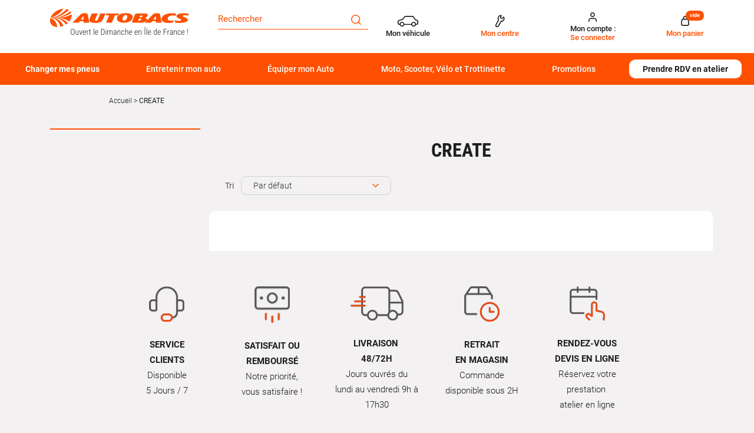

--- FILE ---
content_type: text/html; charset=utf-8
request_url: https://www.autobacs.fr/create.html
body_size: 29336
content:
<!doctype html>
<html data-ng-app="RbsChangeApp" lang="fr_FR" data-ng-strict-di="">
	<head>
        <!-- Google Tag Manager (noscript) -->
<noscript>
    <iframe src="//www.googletagmanager.com/ns.html?id=GTM-T2PHF4T" height="0" width="0" style="display:none;visibility:hidden"></iframe>
</noscript>
<!-- End Google Tag Manager (noscript) -->

		<meta http-equiv="content-type" content="text/html; charset=utf-8" />
		<meta name="viewport" content="width=device-width, initial-scale=1, maximum-scale=1" />
		<title>CREATE | Autobacs</title>
	<meta name="description" content="Découvrez la marque CREATE | Autobacs : pièces et accessoires pour auto" />
	<meta name="keywords" content="" />
	<link rel="canonical" href="https://www.autobacs.fr/create.html" />
					<base href="https://www.autobacs.fr/" target="_self" />
					<meta name="generator" content="Planet Unified Commerce" />
		
																																																								
		<link rel="apple-touch-icon" sizes="72x72" href="/Assets/251831/Theme/Project/Autobacs/img/favicon/apple-touch-icon.png">
		<link rel="icon" type="image/png" sizes="32x32" href="/Assets/251831/Theme/Project/Autobacs/img/favicon/favicon-32x32.png">
		<link rel="icon" type="image/png" sizes="16x16" href="/Assets/251831/Theme/Project/Autobacs/img/favicon/favicon-16x16.png">
		<link rel="manifest" href="/Assets/251831/Theme/Project/Autobacs/img/favicon/site.webmanifest">
		<link rel="mask-icon" href="/Assets/251831/Theme/Project/Autobacs/img/favicon/safari-pinned-tab.svg" color="#5bbad5">
		<meta name="msapplication-TileColor" content="#da532c">
		<meta name="theme-color" content="#ffffff">
			<link rel="stylesheet" type="text/css" href="/Assets/251831/Theme/Rbs/Base/lib/nouislider/distribute/nouislider.min.css" />
	<link rel="stylesheet" type="text/css" href="/Assets/251831/Theme/Rbs/Base/lib/bootstrap/css/bootstrap.min.css" />
	<link rel="stylesheet" type="text/css" href="/Assets/251831/Theme/Rbs/Base/lib/bootstrap/css/bootstrap-theme.min.css" />
	<link rel="stylesheet" type="text/css" href="/Assets/251831/Theme/Rbs/Base/less/all-styles.less.autobacs-autobacs-fr.css" />
	<link rel="stylesheet" type="text/css" href="/Assets/251831/Theme/Project/Autobacs/less/all-styles.less.autobacs-autobacs-fr.css" />
	<link rel="stylesheet" type="text/css" href="/Assets/251831/Theme/Project/Autobacs/blocks.css" />
		<script type="text/javascript">
			window.__change = {"__resources":[],"rbsWebsiteTrackersManager":{"configuration":{"consultedMaxCount":10,"consultedPersistDays":30}},"userContext":{"accessorId":0,"mdStatutUser":"Non connect\u00e9"},"pageContext":{"mdPageRole":"Ecommerce"},"navigationContext":{"websiteId":100198,"sectionId":100198,"detailDocumentId":104606,"pageIdentifier":"100825,fr_FR","themeName":"Project_Autobacs","LCID":"fr_FR","assetBasePath":"\/Assets\/251831\/"},"application":{"env":"production"},"blockParameters":{"headAnalytics":{"identifier":"GTM-T2PHF4T","enableTag":true,"tTL":3600,"fullyQualifiedTemplateName":"Project_Autobacs:head-google-tag-manager.twig","_cached":true},"gtmHead":{"documentId":104606,"environmentData":{"work":"production","currency":"EUR"},"pageData":[],"userData":{"id":"","is_authenticated":false,"is_new":true,"email_optin":false,"email":"","email_sha256":"","phone_optin":false,"phone_sha256":""},"storeData":{"shop_id":"","shop_name":"","shop_postcode":""},"carData":{"car_brand":"","car_model":""},"toDisplayDocumentId":104606,"webStoreId":0,"billingAreaId":0,"zone":null,"targetIds":null,"storeId":0,"displayPricesWithoutTax":false,"displayPricesWithTax":false,"handleWebStorePrices":false,"handleStorePrices":false,"tTL":3600,"idGtm":"GTM-TM9FZ2LQ","sessionId":"FmKMPBV-kcyj7f,StBbvO270lHw,DbkV","vehicleKtype":null},"analytics":{"identifier":"GTM-T2PHF4T","enableTag":true,"tTL":3600,"fullyQualifiedTemplateName":"Project_Autobacs:google-tag-manager.twig","_cached":true},"headSeo":{"documentId":104606,"tTL":60,"pageId":100825,"isDetailPage":true,"websiteId":100198,"decoratorId":0,"canonicalRelativePath":"create.html","canonicalQuery":[]},"responsiveHeader1":{"tTL":60,"blockNames":"mainMenu"},"responsiveHeader2":{"tTL":60,"blockNames":"shortStore, accountShort, shortCart"},"brandLogo":{"tTL":60,"fullyQualifiedTemplateName":"Project_Autobacs:block-main-logo.twig","logoImage":204110},"myVehicle":{"tTL":0,"sessionId":"FmKMPBV-kcyj7f,StBbvO270lHw,DbkV","vehicleMatriculation":null},"shortStore":{"autoSelect":false,"dropdownPosition":"right","tTL":60,"fullyQualifiedTemplateName":"Rbs_Storeshipping:short-store-preloaded.twig","storeId":0},"accountShort":{"accessorId":null,"toDisplayDocumentId":203188,"maxLevel":1,"pageId":100825,"sectionId":100198,"websiteId":100198,"realm":"web","userAccountPage":100885,"dropdownPosition":"right","tTL":60,"fullyQualifiedTemplateName":"Rbs_User:account-short-preloaded.twig","accessorName":null,"_cached":true},"shortCart":{"imageFormats":"shortCartItem","dropdownPosition":"right","webStoreId":100813,"billingAreaId":100327,"zone":"FRC","targetIds":null,"storeId":0,"displayPricesWithoutTax":false,"displayPricesWithTax":true,"handleWebStorePrices":true,"handleStorePrices":true,"tTL":0,"fullyQualifiedTemplateName":"Rbs_Commerce:short-cart-preloaded.twig","loadCartFromServerSide":true,"cartIdentifier":null},"mainMenu":{"templateName":"menu-vertical.twig","showTitle":false,"contextual":false,"toDisplayDocumentId":117858,"offset":0,"maxLevel":3,"pageId":100825,"sectionId":100198,"websiteId":100198,"imageFormats":null,"attributesMaxLevel":-1,"tTL":60,"fullyQualifiedTemplateName":"Project_Autobacs:menu-scroll.twig","displayCategoryIndexLink":true,"_cached":true},"thread":{"separator":"\/","sectionId":100198,"documentId":104606,"tTL":60},"search":{"doofinderStoreId":"6895b3d7-592d-4519-8e34-1aa3a7257bcd","tTL":60,"_cached":true},"contextualMenu":{"templateName":"menu-vertical.twig","showTitle":true,"contextual":true,"toDisplayDocumentId":null,"offset":0,"maxLevel":2,"pageId":100825,"sectionId":100198,"websiteId":100198,"imageFormats":null,"attributesMaxLevel":-1,"tTL":60,"fullyQualifiedTemplateName":"Rbs_Website:menu-contextual.twig","_cached":true},"footerReassurance":{"toDisplayDocumentId":5581031,"tTL":60,"_cached":true},"footerMenu1":{"templateName":"menu-vertical.twig","showTitle":true,"contextual":false,"toDisplayDocumentId":117941,"offset":0,"maxLevel":1,"pageId":100825,"sectionId":100198,"websiteId":100198,"imageFormats":null,"attributesMaxLevel":-1,"tTL":60,"fullyQualifiedTemplateName":"Rbs_Website:menu-vertical.twig","_cached":true},"footerMenu2":{"templateName":"menu-vertical.twig","showTitle":true,"contextual":false,"toDisplayDocumentId":117942,"offset":0,"maxLevel":1,"pageId":100825,"sectionId":100198,"websiteId":100198,"imageFormats":null,"attributesMaxLevel":-1,"tTL":60,"fullyQualifiedTemplateName":"Rbs_Website:menu-vertical.twig","_cached":true},"footerRdvContact":{"toDisplayDocumentId":117944,"tTL":60,"_cached":true},"footerPayment":{"tTL":60,"fullyQualifiedTemplateName":"Project_Autobacs:footer-payment.twig","logos":[117948,117950],"_cached":true},"footerMenu3":{"templateName":"menu-vertical.twig","showTitle":false,"contextual":false,"toDisplayDocumentId":117945,"offset":0,"maxLevel":1,"pageId":100825,"sectionId":100198,"websiteId":100198,"imageFormats":null,"attributesMaxLevel":-1,"tTL":60,"fullyQualifiedTemplateName":"Project_Autobacs:menu-column.twig","deployAll":false,"nofollowLinkIndexes":"1,2,3,7,8,9,10","columnSize":3,"_cached":true},"footerTecDoc":{"tTL":60,"fullyQualifiedTemplateName":"Project_Autobacs:footer-tecdoc.twig","logoImage":5696052,"urlTecDoc":"https:\/\/www.infopro-digital.com\/fr\/","tecDocTerms":117946,"_cached":true},"footerLegal":{"templateName":"menu-vertical.twig","showTitle":false,"contextual":false,"toDisplayDocumentId":117947,"offset":0,"maxLevel":1,"pageId":100825,"sectionId":100198,"websiteId":100198,"imageFormats":null,"attributesMaxLevel":-1,"tTL":60,"fullyQualifiedTemplateName":"Project_Autobacs:menu-pills.twig","nofollowLinkIndexes":"1,2,3,4,5","_cached":true},"footerSocial":{"tTL":60,"fullyQualifiedTemplateName":"Project_Autobacs:footer-social.twig","logoFacebook":117952,"logoInstagram":117949,"_cached":true},"15":{"searchText":"","facetFilters":[],"facets":[],"websiteId":100198,"resultFunction":null,"imageFormats":"selectorItem","ajaxPath":"Rbs\/Catalog\/ProductListFacets","tTL":60,"showUnavailable":false,"showStockFilter":false,"productListResolutionMode":"associatedToDisplayDocumentId","toDisplayDocumentId":null,"associatedDocumentId":104606,"fullyQualifiedTemplateName":"Project_Autobacs:category\/product-list-facets-mobile.twig","typoSearch":true,"models":["Rbs_Website_StaticPage","Rbs_Website_Topic","Rbs_Store_Store","Rbs_Event_Event","Rbs_Event_News","Rbs_Brand_Brand"],"nbElement":10,"productListId":104611,"pageId":100825,"webStoreId":100813,"billingAreaId":100327,"currencyCode":"EUR","zone":"FRC","webStoreStockFilter":true},"7":{"searchText":"","facetFilters":[],"facets":[130405,129183,130198,130199,130200,130201,521787,130202,130203,130204,130205,130206,130207,130208,130209,130210,130212,130213,130214,130215,130216,130217,130218,130219,130220,130221,130222,130223,130224,130225,130226,130227,130228,130229,130230,130231,130232,130233,130234,130247,130248,130249,130250,130251,130252,130253,130254,130258,130259,130264,130265,130268,130269,130270,130271,130272,130273,130274,130275,130276,130277,130280,130282,130283,130287,130289,130292,130293,130294,130295,130296,130297,130298,130299,130300,130308,130309,130310,130311,130312,130313,130314,130315,130316,130317,130318,130319,130320,130321,130322,130323,130324,130325,130329,130330,130332,130333,130334,130335,130336,130337,130339,130340,130341,130342,130343,130344,130345,130346,130347,130349,130350,130351,130352,130353,130354,130355,130357,130255,130256,130257,130263,130267,130304,130305,130307,130338,130358,130260,130261,130262,130266,130278,130279,130281,130284,130285,130286,130288,130290,130291,130301,130302,130303,130306,130326,130327,130328,130331,130348,130356,117939,130400,130396,130397,481008],"websiteId":100198,"resultFunction":null,"imageFormats":"selectorItem","ajaxPath":"Rbs\/Catalog\/ProductListFacets","tTL":60,"showUnavailable":false,"showStockFilter":false,"productListResolutionMode":"associatedToDisplayDocumentId","toDisplayDocumentId":null,"associatedDocumentId":104606,"typoSearch":true,"models":["Rbs_Website_StaticPage","Rbs_Website_Topic","Rbs_Store_Store","Rbs_Event_Event","Rbs_Event_News","Rbs_Brand_Brand"],"nbElement":10,"productListId":104611,"pageId":100825,"webStoreId":100813,"billingAreaId":100327,"currencyCode":"EUR","zone":"FRC","webStoreStockFilter":true},"2":{"toDisplayDocumentId":104606,"imageFormats":"detail","dataSetNames":"","tTL":60,"fullyQualifiedTemplateName":"Rbs_Brand:brand-title.twig","pageId":100825},"6":{"toDisplayDocumentId":null,"contextualUrls":true,"itemsPerPage":30,"showUnavailable":false,"imageFormats":"listItem,detail,pictogram","dataSetNames":"stock,price,animations","showAnimationPictogram":true,"announcementPeriod":3,"announcementStart":null,"announcementRepeat":false,"redirectUrl":"https:\/\/www.autobacs.fr\/mon-panier.html","webStoreId":100813,"billingAreaId":100327,"zone":"FRC","targetIds":null,"storeId":0,"displayPricesWithoutTax":false,"displayPricesWithTax":true,"handleWebStorePrices":true,"handleStorePrices":true,"sortBy":null,"pageNumber":1,"facetFilters":[],"pageId":100825,"tTL":60,"productListResolutionMode":"associatedToDisplayDocumentId","associatedDocumentId":104606,"quickBuyOnSimple":true,"quickBuyOnVariant":true,"showLastAxisValues":false,"fullyQualifiedTemplateName":"Project_Autobacs:product-list-v3.twig","paginationMode":"classic","itemsPerLine":1,"showTitle":true,"showOrdering":true,"displayReviews":true,"ratingScale":5,"templateId":"577258fb31f02306e4e3aaf9","businessUnitId":"5d0bb68978e8a90001f213d6","fontColor":"#191919","starsColor":"#00b67a","decoratorId":0,"webStoreStockFilter":true},"11":{"tTL":60,"fullyQualifiedTemplateName":"Project_Autobacs:title-h1.twig","_cached":true},"17":{"toDisplayDocumentId":104606,"imageFormats":"detail","dataSetNames":"","tTL":60,"fullyQualifiedTemplateName":"Rbs_Brand:brand-description.twig","pageId":100825},"13":{"toDisplayDocumentId":4212905,"tTL":600,"_cached":true}},"links":[],"Rbs_Geo_Config":{"OSM":{"tileLayerName":"\/\/{s}.tile.openstreetmap.org\/{z}\/{x}\/{y}.png","url":"https:\/\/nominatim.openstreetmap.org\/","APIKey":null},"Google":{"client":null,"APIKey":"AIzaSyCyP2WnJLQOMRibcb6ECk_b1xAhLXZOlWo"}}};
		</script>
	</head>

	<body class="body sidebar">
	<div class="overlay"></div>
		<!-- DataLayer init -->
<div data-autobacs-gtm-pages=""></div>
<!-- End DataLayer init -->
<!-- Google Tag Manager init -->
<div data-autobacs-gtm-script="GTM-T2PHF4T"></div>
<!-- End Google Tag Manager -->

        <script type="application/javascript">
    window.__change['gtmHead'] = {"documentId":104606,"environmentData":{"work":"production","currency":"EUR"},"pageData":[],"userData":{"id":"","is_authenticated":false,"is_new":true,"email_optin":false,"email":"","email_sha256":"","phone_optin":false,"phone_sha256":""},"storeData":{"shop_id":"","shop_name":"","shop_postcode":""},"carData":{"car_brand":"","car_model":""},"toDisplayDocumentId":104606,"webStoreId":0,"billingAreaId":0,"zone":null,"targetIds":null,"storeId":0,"displayPricesWithoutTax":false,"displayPricesWithTax":false,"handleWebStorePrices":false,"handleStorePrices":false,"tTL":3600,"idGtm":"GTM-TM9FZ2LQ","sessionId":"FmKMPBV-kcyj7f,StBbvO270lHw,DbkV","vehicleKtype":null};

    var dataLayer = [];
    var blockData = Array;
</script>

<div id="project-gtm" data-project-gtm-google-tag-manager="" data-block-id="gtmHead" data-identifier="GTM-TM9FZ2LQ" data-block-data="{&quot;documentId&quot;:104606,&quot;environmentData&quot;:{&quot;work&quot;:&quot;production&quot;,&quot;currency&quot;:&quot;EUR&quot;},&quot;pageData&quot;:[],&quot;userData&quot;:{&quot;id&quot;:&quot;&quot;,&quot;is_authenticated&quot;:false,&quot;is_new&quot;:true,&quot;email_optin&quot;:false,&quot;email&quot;:&quot;&quot;,&quot;email_sha256&quot;:&quot;&quot;,&quot;phone_optin&quot;:false,&quot;phone_sha256&quot;:&quot;&quot;},&quot;storeData&quot;:{&quot;shop_id&quot;:&quot;&quot;,&quot;shop_name&quot;:&quot;&quot;,&quot;shop_postcode&quot;:&quot;&quot;},&quot;carData&quot;:{&quot;car_brand&quot;:&quot;&quot;,&quot;car_model&quot;:&quot;&quot;},&quot;toDisplayDocumentId&quot;:104606,&quot;webStoreId&quot;:0,&quot;billingAreaId&quot;:0,&quot;zone&quot;:null,&quot;targetIds&quot;:null,&quot;storeId&quot;:0,&quot;displayPricesWithoutTax&quot;:false,&quot;displayPricesWithTax&quot;:false,&quot;handleWebStorePrices&quot;:false,&quot;handleStorePrices&quot;:false,&quot;tTL&quot;:3600,&quot;idGtm&quot;:&quot;GTM-TM9FZ2LQ&quot;,&quot;sessionId&quot;:&quot;FmKMPBV-kcyj7f,StBbvO270lHw,DbkV&quot;,&quot;vehicleKtype&quot;:null}"></div>
<noscript>
    <iframe src="https://www.googletagmanager.com/ns.html?id=GTM-TM9FZ2LQ" height="0" width="0" style="display:none;visibility:hidden">
    </iframe>
</noscript>

		<header id="header" class="header">
			<div class="container">
				<div class="container-fluid">
					<div id="header-top" class="header-top main-grad">
						<div class="row">
							<div class="col-xs-12 col-sm-3 col-lg-3 d-flex">
								<div data-type="block" data-id="responsiveHeader1" data-name="Rbs_Website_ResponsiveSummary" data-layout-rbs-website-responsive-summary="" data-rbs-block-container="responsiveHeader1" class="block visible-xs-block">
	<div data-rbs-website-responsive-summary="" data-block-names="mainMenu">
		<ul class="list-inline responsive-summary"></ul>
	</div>
</div>
								<div data-type="block" data-id="brandLogo" data-name="Rbs_Website_XhtmlTemplate" data-layout-rbs-website-xhtml-template="" data-rbs-block-container="brandLogo" class="block"><a href="/" title="Page d&#039;accueil Autobacs" class="u-block">
    <img class="main-logo" src="https://autobacs-autobacs-fr-storage.omn.proximis.com/Imagestorage/images/2560/1600/6086d036ecf00_autobacs_logo.png"/>
</a></div>
								<div data-type="block" data-id="responsiveHeader2" data-name="Rbs_Website_ResponsiveSummary" data-layout-rbs-website-responsive-summary="" data-rbs-block-container="responsiveHeader2" class="block visible-xs-block">
	<div data-rbs-website-responsive-summary="" data-block-names="shortStore, accountShort, shortCart">
		<ul class="list-inline responsive-summary"></ul>
	</div>
</div>
							</div>
							<div class="col-xs-12 col-sm-3 col-lg-3 header-search-wrapper"
									 data-ng-cloak=""
									 data-ng-class="{'isProductList': isProductList || isProductListTire}">
								<div class="header-search">
									<div data-type="block" data-id="search" data-name="Project_Doofinder_HeaderSearchField" data-layout-project-doofinder-header-search-field="" data-rbs-block-container="search" class="block">
    <div class="input-group">
        <input id="search-field" name="searchText" type="text" data-ng-model="suggester.searchText"
               class="form-control elastic-search" autocomplete="off"
               placeholder="Rechercher" maxlength="200"/>
        <span class="input-group-btn">
            <button onclick="document.getElementById('mon-champ').focus()" class="btn btn-primary"
                    title="Rechercher">
                	<span class="autobacs-icon-search" aria-hidden="true"></span>

            </button>
        </span>
    </div>


<script src="https://eu1-config.doofinder.com/2.x/6895b3d7-592d-4519-8e34-1aa3a7257bcd.js" async></script>

<script>
    document.addEventListener("doofinder.layer.load", () => {
        document.addEventListener("doofinder.layer.itemClick", e => {
            const url = e.detail?.url;
            if (url) {
                window.location.href = url;
            }
        });
    })
</script>
</div>
								</div>
								<div class="editable-zone" data-id="mobileFilters"><div data-type="block" data-id="15" data-name="Rbs_Catalog_ProductListFacets" data-layout-rbs-catalog-product-list-facets="" data-rbs-block-container="15" class="block"><div data-project-autobacs-list-filters=""
		 data-ng-if="isProductList || isProductListTire"
		 class="header-facets-wrapper visible-xs-flex"
		 data-ng-cloack="">
	<div class="header-facets">
		<button data-ng-if="isProductListTire"
						data-ng-click="showFacetTire()"
						data-ng-cloak=""
		        class="cta cta-primary">
			FILTRER
		</button>
		<button data-ng-if="isProductList && !isProductListTire"
						data-ng-click="showFacet()"
						data-ng-cloak=""
		        class="cta cta-primary">
			FILTRER
		</button>
	</div>
	<div class="header-sort">
		<button type="button"
						class="cta cta-primary dropdown-toggle"
						data-toggle="dropdown"
						aria-haspopup="true"
						aria-expanded="false">
			TRIER
		</button>
		<ul class="dropdown-menu">
			<li>
				<a href="" data-ng-click="sort(null)">
					Par défaut
				</a>
			</li>
			<li data-ng-repeat="filter in filterList track by $index">
				<a href="javascript:"
					 data-ng-class="filter.value === selected ? 'dropdown-selected' : ''"
					 data-ng-click="sort(filter.value)">
					<span class="dropdown__title">
						(= filter.title =)
					</span>
				</a>
			</li>
		</ul>
	</div>
</div></div></div>
							</div>
							<div class="col-xs-12 col-sm-6 col-lg-6 text-right d-none-sm">
								<div data-type="block" data-id="myVehicle" data-name="Project_Matriculation_MyVehicle" data-layout-project-matriculation-my-vehicle="" data-rbs-block-container="myVehicle" class="block visible-sm-inline-block visible-md-inline-block visible-lg-inline-block">
		<div data-ng-controller="ProjectMatriculationMyVehicle"
			 data-legal-notice="[]">
		<div id="my-vehicle">
							<a data-ng-click="openModal()"
					 href="javascript:"
					 data-toggle="dropdown"
					 class="dropdown-toggle">
						<span class="autobacs-icon-car" aria-hidden="true"></span>

					<span class="titles">
													<span class="title title--dark hidden-xs">
								Mon véhicule
							</span>
					  					</span>

				</a>
					</div>
	</div>
</div>
								<div data-type="block" data-id="shortStore" data-name="Rbs_Storeshipping_ShortStore" data-layout-rbs-storeshipping-short-store="" data-rbs-block-container="shortStore" class="block visible-sm-inline-block visible-md-inline-block visible-lg-inline-block">	
		<script type="text/javascript">
      window.__change['shortStore'] = null;
	</script>

	<div data-ng-controller="RbsShortStore"
			 data-choose-store-url="https://www.autobacs.fr/centres-autobacs.html">
		<div class="short-store">
												<div>
						<a href="https://www.autobacs.fr/centres-autobacs.html">
								<span class="autobacs-icon-store" aria-hidden="true"></span>

							<div class="titles">
								<span class="title title--darl hidden-xs">Mon centre</span>
							</div>
						</a>
					</div>
									</div>
	</div>
</div>
								<div data-type="block" data-id="accountShort" data-name="Rbs_User_AccountShort" data-layout-rbs-user-account-short="" data-rbs-block-container="accountShort" class="block visible-sm-inline-block visible-md-inline-block visible-lg-inline-block">
	
		<script type="text/javascript">
		window.__change['accountShort'] = {"userAccountPageUrl":"mon-compte.html","rootMenuEntry":{"title":"Mon compte","url":null,"documentId":203188,"typology":null,"isInPath":false,"isCurrent":false,"children":[{"title":"Mon compte","url":"mon-compte.html","documentId":100885,"typology":null,"isInPath":false,"isCurrent":false,"children":null},{"title":"Mes commandes","url":"mes-commandes.html","documentId":100898,"typology":null,"isInPath":false,"isCurrent":false,"children":null},{"title":"Mes listes d'envies","url":"mes-listes-d-envies.html","documentId":100829,"typology":null,"isInPath":false,"isCurrent":false,"children":null}]}};
	</script>

	<div data-ng-controller="RbsUserAccountShort">
		<div class="content">
											<div class="dropdown">
					<a href="mon-compte.html" data-toggle="dropdown" class="dropdown-toggle">
						  	<span class="autobacs-icon-user" aria-hidden="true"></span>

  <div class="titles">
    <span class="title title--dark">
       Mon compte :
    </span>
    <span class="title">
              Se connecter
          </span>
  </div>

					</a>
					<ul class="dropdown-menu dropdown-menu-right">
																					<li>
									<a href="https://www.autobacs.fr/identification.html">
										Connexion
									</a>
								</li>
								<li>
									<a href="https://www.autobacs.fr/creation-de-compte.html">
										Créez votre compte client
									</a>
								</li>
																		</ul>
				</div>
					</div>
	</div>
</div>
								<div data-type="block" data-id="shortCart" data-name="Rbs_Commerce_ShortCart" data-layout-rbs-commerce-short-cart="" data-rbs-block-container="shortCart" class="block visible-sm-inline-block visible-md-inline-block visible-lg-inline-block">		
	<div data-ng-controller="RbsCommerceShortCartPreloaded"
			data-delete-product-waiting-message="Suppression du produit..."
			data-product-count="0">
		<div class="content">
				<script type="application/javascript">
		window.__change['shortCart'] = {"lines":null};
		var blockData = {"shortCartProductsData":[]};
		var cartData = null;
	</script>
	<div data-project-gtm-remove-product-cart="" data-ng-cloak="" class="form-inline"></div>
																<div class="dropdown">
							<a href="#" data-toggle="dropdown" class="dropdown-toggle">
									<span class="autobacs-icon-shopping-cart" aria-hidden="true"></span>

								<span class="title hidden-xs">Mon panier</span>
								<span class="badge hidden-xs">vide</span>
								<span class="badge visible-xs-inline-block">0</span>
								<span class="caret hidden-xs"></span>
							</a>
							<ul class="dropdown-menu dropdown-menu-right">
								<li>
																			<a href="https://www.autobacs.fr/mon-panier.html">
											Votre panier est vide.
										</a>
																	</li>
							</ul>
						</div>
												
		</div>
	</div>
</div>
							</div>
						</div>
					</div>
				</div>
				<div class="header-bottom-wrapper">
					<div class="container-fluid">
						<div id="header-bottom" class="header-menu col-md-12">
							<div data-type="block" data-id="mainMenu" data-name="Rbs_Website_Menu" data-layout-rbs-website-menu="" data-rbs-block-container="mainMenu" class="block visible-sm-block visible-md-block visible-lg-block">
	<script type="text/javascript">
		window.__change['mainMenu'] = {"title":"Menu principal","url":null,"documentId":117858,"typology":null,"isInPath":false,"isCurrent":false,"children":[{"title":"Changer mes pneus","url":null,"documentId":4338166,"typology":null,"isInPath":false,"isCurrent":false,"children":[{"title":"Pneus par v\u00e9hicule","url":"pneus-auto\/pneu-par-vehicule.html","documentId":4337807,"typology":null,"isInPath":false,"isCurrent":false,"children":[{"title":"Pneu tourisme","url":"pneu-par-vehicule\/pneu-tourisme.html","documentId":4337814,"typology":null,"isInPath":false,"isCurrent":false,"children":null},{"title":"Pneu utilitaires et camionnette","url":"pneu-par-vehicule\/pneu-utilitaires-et-camionnette.html","documentId":4337821,"typology":null,"isInPath":false,"isCurrent":false,"children":null},{"title":"Pneu 4x4 et SUV","url":"pneu-par-vehicule\/pneu-4x4-et-suv.html","documentId":4337828,"typology":null,"isInPath":false,"isCurrent":false,"children":null},{"title":"Pneu SUV","url":"pneu-par-vehicule\/pneu-suv.html","documentId":5852200,"typology":null,"isInPath":false,"isCurrent":false,"children":null}]},{"title":"Pneus par saisons","url":"pneus-auto\/pneus-par-saisons.html","documentId":4337779,"typology":null,"isInPath":false,"isCurrent":false,"children":[{"title":"Pneu \u00e9t\u00e9","url":"pneus-par-saisons\/pneu-ete.html","documentId":4337786,"typology":null,"isInPath":false,"isCurrent":false,"children":null},{"title":"Pneu hiver","url":"pneus-par-saisons\/pneu-hiver.html","documentId":4337793,"typology":null,"isInPath":false,"isCurrent":false,"children":null},{"title":"Pneu 4 saisons","url":"pneus-par-saisons\/pneu-4-saisons.html","documentId":4337800,"typology":null,"isInPath":false,"isCurrent":false,"children":null}]},{"title":"Pneus par marques","url":"pneus-auto\/marque-de-pneus.html","documentId":4337877,"typology":null,"isInPath":false,"isCurrent":false,"children":[{"title":"Pneu Michelin","url":"marque-de-pneus\/pneu-michelin.html","documentId":4337912,"typology":null,"isInPath":false,"isCurrent":false,"children":null},{"title":"Pneu Bridgestone","url":"marque-de-pneus\/pneu-bridgestone.html","documentId":4337891,"typology":null,"isInPath":false,"isCurrent":false,"children":null},{"title":"Pneu Autogreen","url":"marque-de-pneus\/pneu-autogreen.html","documentId":4337954,"typology":null,"isInPath":false,"isCurrent":false,"children":null},{"title":"Pneu Falken","url":"marque-de-pneus\/pneu-falken.html","documentId":4337933,"typology":null,"isInPath":false,"isCurrent":false,"children":null},{"title":"Pneu Nexen","url":"marque-de-pneus\/pneu-nexen.html","documentId":4337961,"typology":null,"isInPath":false,"isCurrent":false,"children":null},{"title":"Pneu Dunlop","url":"marque-de-pneus\/pneu-dunlop.html","documentId":4337898,"typology":null,"isInPath":false,"isCurrent":false,"children":null},{"title":"Pneu Goodyear","url":"marque-de-pneus\/pneu-goodyear.html","documentId":4337905,"typology":null,"isInPath":false,"isCurrent":false,"children":null},{"title":"Pneu Vredestein","url":"marque-de-pneus\/pneu-vredestein.html","documentId":4337884,"typology":null,"isInPath":false,"isCurrent":false,"children":null},{"title":"Pneu Uniroyal","url":"marque-de-pneus\/pneu-uniroyal.html","documentId":4337926,"typology":null,"isInPath":false,"isCurrent":false,"children":null},{"title":"Pneu Continental","url":"marque-de-pneus\/pneu-continental.html","documentId":4337940,"typology":null,"isInPath":false,"isCurrent":false,"children":null},{"title":"Pneu Hankook","url":"marque-de-pneus\/pneu-hankook.html","documentId":4337947,"typology":null,"isInPath":false,"isCurrent":false,"children":null},{"title":"Pneu Pirelli","url":"marque-de-pneus\/pneu-pirelli.html","documentId":4337919,"typology":null,"isInPath":false,"isCurrent":false,"children":null}]},{"title":"Top dimensions pneu","url":"pneus-auto\/top-dimensions-pneu.html","documentId":4337842,"typology":null,"isInPath":false,"isCurrent":false,"children":[{"title":"Pneu 175\/65 R14","url":"top-dimensions-pneu\/pneu-175\/65-r14.html","documentId":4337856,"typology":null,"isInPath":false,"isCurrent":false,"children":null},{"title":"Pneu 185\/60 R15","url":"top-dimensions-pneu\/pneu-185\/60-r15.html","documentId":4337863,"typology":null,"isInPath":false,"isCurrent":false,"children":null},{"title":"Pneu 195\/65 R15","url":"top-dimensions-pneu\/pneu-195\/65-r15.html","documentId":4337870,"typology":null,"isInPath":false,"isCurrent":false,"children":null},{"title":"Pneu 205\/55 R16","url":"top-dimensions-pneu\/pneu-205\/55-r16.html","documentId":4337849,"typology":null,"isInPath":false,"isCurrent":false,"children":null},{"title":"Pneu 225\/40 R18","url":"top-dimensions-pneu\/pneu-225\/40-r18.html","documentId":5332459,"typology":null,"isInPath":false,"isCurrent":false,"children":null}]},{"title":"Chaines neige et chaussettes neige","url":"pneus-et-jantes\/chaines-neige-et-chaussettes-neige.html","documentId":102399,"typology":null,"isInPath":false,"isCurrent":false,"children":[{"title":"Chaines neige","url":"chaines-neige-et-chaussettes-neige\/chaines-neige.html","documentId":4952986,"typology":null,"isInPath":false,"isCurrent":false,"children":null},{"title":"Chaussettes neige","url":"chaines-neige-et-chaussettes-neige\/chaussettes-neige.html","documentId":4948811,"typology":null,"isInPath":false,"isCurrent":false,"children":null},{"title":"Accessoires Chaines neige ","url":"chaines-neige-et-chaussettes\/accessoires-chaines-neige-.html","documentId":129290,"typology":null,"isInPath":false,"isCurrent":false,"children":null},{"title":"FAQ Cha\u00eenes neige et Chaussettes Neige","url":"chaines-neige-et-chaussettes-neige\/faq-chaines-neige-et-chaussettes-neige.html","documentId":5443758,"typology":null,"isInPath":false,"isCurrent":false,"children":null}]},{"title":"Accessoires de roues","url":"pneus-et-jantes\/accessoires-de-roues.html","documentId":102329,"typology":null,"isInPath":false,"isCurrent":false,"children":[{"title":"Bouchons de valves","url":"accessoires-de-roues\/bouchons-de-valves.html","documentId":102378,"typology":null,"isInPath":false,"isCurrent":false,"children":null},{"title":"Bombe anti-crevaison & kit de r\u00e9paration","url":"jantes-chaines-et-accessoires\/bombe-anti-crevaison-kit-de-reparation.html","documentId":102406,"typology":null,"isInPath":false,"isCurrent":false,"children":null},{"title":"Cl\u00e9 en croix & d\u00e9monte pneu","url":"accessoires-de-roues\/cle-en-croix-demonte-pneu.html","documentId":5333588,"typology":null,"isInPath":false,"isCurrent":false,"children":null},{"title":"\u00c9crous","url":"accessoires-de-roues\/ecrous.html","documentId":129297,"typology":null,"isInPath":false,"isCurrent":false,"children":null},{"title":"Ecrous Antivol","url":"jantes-chaines-et-accessoires\/ecrous-antivol.html","documentId":102357,"typology":null,"isInPath":false,"isCurrent":false,"children":null},{"title":"Enjoliveur","url":"jantes-chaines-et-accessoires\/enjoliveur.html","documentId":102385,"typology":null,"isInPath":false,"isCurrent":false,"children":null},{"title":"Gonfleur - Pompe","url":"accessoires-de-roues\/gonfleur-pompe.html","documentId":590539,"typology":null,"isInPath":false,"isCurrent":false,"children":null}]},{"title":"Jantes T\u00f4le et Aluminium","url":"pneus-et-jantes\/jantes.html","documentId":5431847,"typology":null,"isInPath":false,"isCurrent":false,"children":[{"title":"Jantes Alu","url":"jantes\/jantes-alu.html","documentId":5431855,"typology":null,"isInPath":false,"isCurrent":false,"children":null},{"title":"Jantes T\u00f4le","url":"jantes\/jantes-tole.html","documentId":5431865,"typology":null,"isInPath":false,"isCurrent":false,"children":null},{"title":"Pack jantes et pneus","url":"jantes\/pack-jantes-et-pneus.html","documentId":102350,"typology":null,"isInPath":false,"isCurrent":false,"children":null}]}]},{"title":"Entretenir mon auto","url":null,"documentId":5339729,"typology":null,"isInPath":false,"isCurrent":false,"children":[{"title":"Ampoules - \u00c9clairage","url":"entretien-auto\/ampoules-eclairage.html","documentId":527063,"typology":null,"isInPath":false,"isCurrent":false,"children":[{"title":"Ampoules","url":"ampoules-eclairage\/ampoules.html","documentId":594965,"typology":null,"isInPath":false,"isCurrent":false,"children":null},{"title":"Coffret d'ampoules","url":"eclairage\/coffret-d-ampoules.html","documentId":529594,"typology":null,"isInPath":false,"isCurrent":false,"children":null},{"title":"Adaptateur ampoules","url":"eclairage\/adaptateur-ampoules.html","documentId":129556,"typology":null,"isInPath":false,"isCurrent":false,"children":null}]},{"title":"Batterie - D\u00e9marrage","url":"entretien-auto\/batterie-demarrage-electricite.html","documentId":103288,"typology":null,"isInPath":false,"isCurrent":false,"children":[{"title":"Batterie voiture","url":"batterie-demarrage-electricite\/batterie-voiture.html","documentId":103295,"typology":null,"isInPath":false,"isCurrent":false,"children":null},{"title":"Accessoires Batterie","url":"batterie-demarrage-electricite\/accessoires-batterie.html","documentId":129563,"typology":null,"isInPath":false,"isCurrent":false,"children":null},{"title":"Bougies d'allumage","url":"batterie-demarrage-electricite\/bougies-d-allumage.html","documentId":785096,"typology":null,"isInPath":false,"isCurrent":false,"children":null},{"title":"Bougies de pr\u00e9chauffage","url":"batterie-demarrage-electricite\/bougies-de-prechauffage.html","documentId":1010225,"typology":null,"isInPath":false,"isCurrent":false,"children":null},{"title":"Booster Auto","url":"batterie-demarrage-electricite\/booster-auto.html","documentId":103316,"typology":null,"isInPath":false,"isCurrent":false,"children":null},{"title":"C\u00e2ble de d\u00e9marrage","url":"batterie-demarrage-electricite\/cable-de-demarrage.html","documentId":103302,"typology":null,"isInPath":false,"isCurrent":false,"children":null},{"title":"Chargeur batterie voiture","url":"batterie-demarrage\/chargeur-batterie-voiture.html","documentId":103309,"typology":null,"isInPath":false,"isCurrent":false,"children":null}]},{"title":"Essuie-glace","url":"entretien-auto\/essuie-glace.html","documentId":103323,"typology":null,"isInPath":false,"isCurrent":false,"children":[{"title":"Balais d'essuie-glace","url":"essuie-glace\/balais-d-essuie-glace.html","documentId":103330,"typology":null,"isInPath":false,"isCurrent":false,"children":null},{"title":"Liquide de Lave-glace","url":"essuie-glace\/liquide-de-lave-glace.html","documentId":103337,"typology":null,"isInPath":false,"isCurrent":false,"children":null},{"title":"Anti-pluie","url":"essuie-glace\/anti-pluie.html","documentId":129661,"typology":null,"isInPath":false,"isCurrent":false,"children":null}]},{"title":"Huiles - Liquides","url":"entretien-auto\/huile-liquide.html","documentId":103351,"typology":null,"isInPath":false,"isCurrent":false,"children":[{"title":"Huile moteur","url":"huile-liquide\/huile-moteur.html","documentId":129612,"typology":null,"isInPath":false,"isCurrent":false,"children":null},{"title":"Huile de boite de vitesse et direction assist\u00e9e","url":"huile-liquide\/huile-de-boite-de-vitesse-et-direction-assistee.html","documentId":129619,"typology":null,"isInPath":false,"isCurrent":false,"children":null},{"title":"AdBlue","url":"huile-liquide\/adblue.html","documentId":103365,"typology":null,"isInPath":false,"isCurrent":false,"children":null},{"title":"Additifs","url":"huile-liquide\/additifs.html","documentId":593416,"typology":null,"isInPath":false,"isCurrent":false,"children":null},{"title":"Liquide de frein","url":"huile-liquide\/liquide-de-frein.html","documentId":103386,"typology":null,"isInPath":false,"isCurrent":false,"children":null},{"title":"Liquide de refroidissement auto","url":"huile-liquide\/liquide-de-refroidissement-auto.html","documentId":103393,"typology":null,"isInPath":false,"isCurrent":false,"children":null},{"title":"Lubrifiant - Graisse - D\u00e9grippant","url":"huile-liquide\/lubrifiant-graisse-degrippant.html","documentId":129640,"typology":null,"isInPath":false,"isCurrent":false,"children":null}]},{"title":"Nettoyant auto","url":"entretien-auto\/nettoyant-auto.html","documentId":103428,"typology":null,"isInPath":false,"isCurrent":false,"children":[{"title":"Nettoyage voiture ext\u00e9rieur","url":"nettoyant-auto\/nettoyage-voiture-exterieur.html","documentId":103456,"typology":null,"isInPath":false,"isCurrent":false,"children":null},{"title":"Nettoyage voiture int\u00e9rieur","url":"nettoyant-auto\/nettoyage-voiture-interieur.html","documentId":103449,"typology":null,"isInPath":false,"isCurrent":false,"children":null},{"title":"Accessoires de nettoyage auto","url":"nettoyant-auto\/accessoires-de-nettoyage-auto.html","documentId":103477,"typology":null,"isInPath":false,"isCurrent":false,"children":null}]},{"title":"R\u00e9novation auto","url":"entretien-auto\/renovation-auto.html","documentId":103491,"typology":null,"isInPath":false,"isCurrent":false,"children":[{"title":"R\u00e9novation auto ext\u00e9rieur","url":"renovation-auto\/renovation-auto-exterieur.html","documentId":5341281,"typology":null,"isInPath":false,"isCurrent":false,"children":null},{"title":"R\u00e9novation auto int\u00e9rieur","url":"renovation-auto\/renovation-auto-interieur.html","documentId":5341285,"typology":null,"isInPath":false,"isCurrent":false,"children":null},{"title":"Accessoires de r\u00e9novation auto","url":"renovation-auto\/accessoires-de-renovation-auto.html","documentId":103533,"typology":null,"isInPath":false,"isCurrent":false,"children":null}]},{"title":"D\u00e9pannage","url":"entretien-auto\/depannage.html","documentId":103608,"typology":null,"isInPath":false,"isCurrent":false,"children":[{"title":"Accessoires de d\u00e9pannage","url":"levage-et-depannage\/accessoires-de-depannage.html","documentId":129764,"typology":null,"isInPath":false,"isCurrent":false,"children":null},{"title":"Barre de remorquage","url":"levage-et-depannage\/barre-de-remorquage.html","documentId":103629,"typology":null,"isInPath":false,"isCurrent":false,"children":null},{"title":"Chandelles auto","url":"levage-et-depannage\/chandelles-auto.html","documentId":129757,"typology":null,"isInPath":false,"isCurrent":false,"children":null},{"title":"Cric auto","url":"levage-et-depannage\/cric-auto.html","documentId":103615,"typology":null,"isInPath":false,"isCurrent":false,"children":null},{"title":"Jerricans et entonnoirs","url":"levage-et-depannage\/jerricans-et-entonnoirs.html","documentId":129771,"typology":null,"isInPath":false,"isCurrent":false,"children":null}]},{"title":"Outillages","url":"https:\/\/www.autobacs.fr\/entretien-auto\/outillages.html","documentId":5340112,"typology":null,"isInPath":false,"isCurrent":false,"children":[{"title":"Outillage \u00e0 main","url":"outillages\/outillage-a-main.html","documentId":129736,"typology":null,"isInPath":false,"isCurrent":false,"children":null},{"title":"Outils pour vidange","url":"outillages\/outils-pour-vidange.html","documentId":103561,"typology":null,"isInPath":false,"isCurrent":false,"children":null},{"title":"Outils \u00e9lectroportatifs","url":"outillages\/outils-electroportatifs.html","documentId":129729,"typology":null,"isInPath":false,"isCurrent":false,"children":null},{"title":"Coffret d'outils et servante","url":"outillages\/coffret-d-outils-et-servante.html","documentId":103568,"typology":null,"isInPath":false,"isCurrent":false,"children":null},{"title":"Colle, joints, graisse","url":"outillages\/colles-joints-graisse-et-silicones.html","documentId":103603,"typology":null,"isInPath":false,"isCurrent":false,"children":null},{"title":"Lampes et balladeuse","url":"outillages\/lampes-torches-et-balladeuses.html","documentId":129743,"typology":null,"isInPath":false,"isCurrent":false,"children":null}]}]},{"title":"\u00c9quiper mon Auto","url":null,"documentId":130471,"typology":null,"isInPath":false,"isCurrent":false,"children":[{"title":"\u00c9quipements hiver","url":"https:\/\/www.autobacs.fr\/equipements-auto\/equipements-auto-hiver.html","documentId":5860774,"typology":null,"isInPath":false,"isCurrent":false,"children":[{"title":"Chaines neige","url":"chaines-neige-et-chaussettes-neige\/chaines-neige.html","documentId":4952986,"typology":null,"isInPath":false,"isCurrent":false,"children":null},{"title":"Chaussettes neige","url":"chaines-neige-et-chaussettes-neige\/chaussettes-neige.html","documentId":4948811,"typology":null,"isInPath":false,"isCurrent":false,"children":null},{"title":"Bombe anti-givre","url":"equipements-auto-hiver\/bombe-anti-givre.html","documentId":102427,"typology":null,"isInPath":false,"isCurrent":false,"children":null},{"title":"B\u00e2che anti-givre","url":"equipements-auto-hiver\/bache-anti-givre.html","documentId":102434,"typology":null,"isInPath":false,"isCurrent":false,"children":null},{"title":"Raclette anti-givre","url":"equipements-auto-hiver\/raclette-anti-givre.html","documentId":102441,"typology":null,"isInPath":false,"isCurrent":false,"children":null},{"title":"Balai \u00e0 neige","url":"equipements-auto-hiver\/balai-a-neige.html","documentId":129311,"typology":null,"isInPath":false,"isCurrent":false,"children":null},{"title":"Accessoires hiver","url":"equipements-auto-hiver\/accessoires-hiver.html","documentId":129304,"typology":null,"isInPath":false,"isCurrent":false,"children":null}]},{"title":"Audio,Vid\u00e9o, GPS","url":"equipements-auto\/audio-video-gps.html","documentId":102448,"typology":null,"isInPath":false,"isCurrent":false,"children":[{"title":"Autoradio","url":"audio-video-gps\/autoradio.html","documentId":102455,"typology":null,"isInPath":false,"isCurrent":false,"children":null},{"title":"Aide \u00e0 la conduite","url":"audio-video-gps\/aide-a-la-conduite.html","documentId":102532,"typology":null,"isInPath":false,"isCurrent":false,"children":null},{"title":"Amplificateur - Caisson - Subwoofer","url":"audio-video-gps\/amplificateur-caisson-subwoofer.html","documentId":102539,"typology":null,"isInPath":false,"isCurrent":false,"children":null},{"title":"Antennes","url":"audio-video-gps\/antennes.html","documentId":102546,"typology":null,"isInPath":false,"isCurrent":false,"children":null},{"title":"Cam\u00e9ra et radar de recul","url":"audio-video-gps\/camera-et-radar-de-recul.html","documentId":102560,"typology":null,"isInPath":false,"isCurrent":false,"children":null},{"title":"Casque audio - Enceinte - Objet connect\u00e9s","url":"audio-video-gps\/casque-audio-enceinte-objet-connectes.html","documentId":102567,"typology":null,"isInPath":false,"isCurrent":false,"children":null},{"title":"Dashcam","url":"audio-video-gps\/dashcam.html","documentId":102574,"typology":null,"isInPath":false,"isCurrent":false,"children":null},{"title":"Haut-parleur auto","url":"audio-video-gps\/haut-parleur-auto.html","documentId":102588,"typology":null,"isInPath":false,"isCurrent":false,"children":null},{"title":"Kit main libre","url":"audio-video-gps\/kit-main-libre.html","documentId":102595,"typology":null,"isInPath":false,"isCurrent":false,"children":null},{"title":"Ecrans et Lecteur DVD portable","url":"audio-video-gps\/ecrans-et-lecteur-dvd-portable.html","documentId":102602,"typology":null,"isInPath":false,"isCurrent":false,"children":null},{"title":"GPS","url":"audio-video-gps\/gps.html","documentId":102700,"typology":null,"isInPath":false,"isCurrent":false,"children":null},{"title":"Connectique & Accessoires audio","url":"audio-video-gps\/connectique-accessoires-audio.html","documentId":129416,"typology":null,"isInPath":false,"isCurrent":false,"children":null}]},{"title":"Portage, transport","url":"equipements-auto\/remorque-portage-transport.html","documentId":102735,"typology":null,"isInPath":false,"isCurrent":false,"children":[{"title":"Coffre de toit voiture","url":"remorque-portage-transport\/coffre-de-toit-voiture.html","documentId":102742,"typology":null,"isInPath":false,"isCurrent":false,"children":null},{"title":"Barres de toit","url":"remorque-portage-transport\/barres-de-toit.html","documentId":102784,"typology":null,"isInPath":false,"isCurrent":false,"children":null},{"title":"Porte-v\u00e9los voiture","url":"remorque-portage-transport\/porte-velos-voiture.html","documentId":102812,"typology":null,"isInPath":false,"isCurrent":false,"children":null},{"title":"Porte skis voiture","url":"portage-transport\/porte-skis-voiture.html","documentId":102868,"typology":null,"isInPath":false,"isCurrent":false,"children":null},{"title":"Remorque pour voiture","url":"remorque-portage-transport\/remorque-pour-voiture.html","documentId":102770,"typology":null,"isInPath":false,"isCurrent":false,"children":null},{"title":"Attelage, faisceaux et accessoires de remorque","url":"remorque-portage-transport\/attelage-faisceaux-et-accessoires-de-remorque.html","documentId":102777,"typology":null,"isInPath":false,"isCurrent":false,"children":null},{"title":"Galerie de toit","url":"portage-transport\/galerie-de-toit.html","documentId":102805,"typology":null,"isInPath":false,"isCurrent":false,"children":null},{"title":"Sangles et fixations","url":"portage-transport\/sangles-et-fixations.html","documentId":129430,"typology":null,"isInPath":false,"isCurrent":false,"children":null}]},{"title":"Equipement int\u00e9rieur","url":"equipements-auto\/equipement-interieur.html","documentId":102903,"typology":null,"isInPath":false,"isCurrent":false,"children":[{"title":"Accessoires auto int\u00e9rieur","url":"equipement-interieur\/accessoires-auto-interieur.html","documentId":102910,"typology":null,"isInPath":false,"isCurrent":false,"children":null},{"title":"Animaux","url":"equipement-interieur\/animaux.html","documentId":102917,"typology":null,"isInPath":false,"isCurrent":false,"children":null},{"title":"Confort","url":"equipement-interieur\/confort.html","documentId":129451,"typology":null,"isInPath":false,"isCurrent":false,"children":null},{"title":"Coussin et couverture","url":"equipement-interieur\/coussin-et-couverture.html","documentId":102924,"typology":null,"isInPath":false,"isCurrent":false,"children":null},{"title":"Couvre-si\u00e8ges","url":"equipement-interieur\/couvre-sieges.html","documentId":102931,"typology":null,"isInPath":false,"isCurrent":false,"children":null},{"title":"Couvre-volant","url":"equipement-interieur\/couvre-volant.html","documentId":102938,"typology":null,"isInPath":false,"isCurrent":false,"children":null},{"title":"D\u00e9sodorisant voiture","url":"equipement-interieur\/desodorisant-voiture.html","documentId":102945,"typology":null,"isInPath":false,"isCurrent":false,"children":null},{"title":"Fourreaux de ceinture","url":"equipement-interieur\/fourreaux-de-ceinture.html","documentId":102952,"typology":null,"isInPath":false,"isCurrent":false,"children":null},{"title":"Housse siege auto","url":"equipement-interieur\/housse-siege-auto.html","documentId":102959,"typology":null,"isInPath":false,"isCurrent":false,"children":null},{"title":"Pommeau de vitesse","url":"equipement-interieur\/pommeau-de-vitesse.html","documentId":102973,"typology":null,"isInPath":false,"isCurrent":false,"children":null},{"title":"Protection de coffre","url":"equipement-interieur\/protection-de-coffre.html","documentId":102980,"typology":null,"isInPath":false,"isCurrent":false,"children":null},{"title":"Tapis","url":"equipement-interieur\/tapis.html","documentId":102987,"typology":null,"isInPath":false,"isCurrent":false,"children":null},{"title":"Ventilateur et chauffage","url":"equipement-interieur\/ventilateur-et-chauffage.html","documentId":103015,"typology":null,"isInPath":false,"isCurrent":false,"children":null},{"title":"Organiseurs et rangements","url":"equipement-interieur\/organiseurs-et-rangements.html","documentId":129444,"typology":null,"isInPath":false,"isCurrent":false,"children":null},{"title":"T\u00e9l\u00e9phonie","url":"equipement-interieur\/telephonie.html","documentId":102616,"typology":null,"isInPath":false,"isCurrent":false,"children":null}]},{"title":"Equipement ext\u00e9rieur","url":"equipements-auto\/equipement-exterieur.html","documentId":103022,"typology":null,"isInPath":false,"isCurrent":false,"children":[{"title":"Adh\u00e9sif & sticker","url":"equipement-exterieur\/adhesif-sticker.html","documentId":103029,"typology":null,"isInPath":false,"isCurrent":false,"children":null},{"title":"Disque","url":"equipement-exterieur\/disque.html","documentId":103085,"typology":null,"isInPath":false,"isCurrent":false,"children":null},{"title":"Protection voiture & s\u00e9curit\u00e9","url":"equipement-exterieur\/protection-voiture-securite.html","documentId":103057,"typology":null,"isInPath":false,"isCurrent":false,"children":null}]},{"title":"Univers enfant","url":"equipements-auto\/univers-enfant.html","documentId":103106,"typology":null,"isInPath":false,"isCurrent":false,"children":[{"title":"Casques & \u00e9couteurs enfants","url":"univers-enfant\/casques-ecouteurs-enfants.html","documentId":129493,"typology":null,"isInPath":false,"isCurrent":false,"children":null},{"title":"Fourreaux de ceinture enfant","url":"univers-enfant\/fourreaux-de-ceinture-enfant.html","documentId":103113,"typology":null,"isInPath":false,"isCurrent":false,"children":null},{"title":"Jeu, jouet, livre enfant","url":"univers-enfant\/jeu-jouet-livre-enfant.html","documentId":103120,"typology":null,"isInPath":false,"isCurrent":false,"children":null},{"title":"Miroirs de surveillance","url":"univers-enfant\/miroirs-de-surveillance.html","documentId":103127,"typology":null,"isInPath":false,"isCurrent":false,"children":null},{"title":"Pare-soleil enfant","url":"univers-enfant\/pare-soleil-enfant.html","documentId":129486,"typology":null,"isInPath":false,"isCurrent":false,"children":null},{"title":"Rangement, organisateur de si\u00e8ge","url":"univers-enfant\/rangement-organisateur-de-siege.html","documentId":103141,"typology":null,"isInPath":false,"isCurrent":false,"children":null},{"title":"Si\u00e8ge auto et r\u00e9hausseur","url":"univers-enfant\/siege-auto-et-rehausseur.html","documentId":103148,"typology":null,"isInPath":false,"isCurrent":false,"children":null},{"title":"Tour de cou enfant","url":"univers-enfant\/tour-de-cou-enfant.html","documentId":103155,"typology":null,"isInPath":false,"isCurrent":false,"children":null},{"title":"Livres Enfants","url":"univers-enfant\/livres-enfants.html","documentId":5418214,"typology":null,"isInPath":false,"isCurrent":false,"children":null}]},{"title":"Voyage & Pique-Nique","url":"equipements-auto\/voyage-pique-nique.html","documentId":103169,"typology":null,"isInPath":false,"isCurrent":false,"children":[{"title":"Accessoires de voyage","url":"voyage-pique-nique\/accessoires-de-voyage.html","documentId":103176,"typology":null,"isInPath":false,"isCurrent":false,"children":null},{"title":"Bagagerie","url":"voyage-pique-nique\/bagagerie.html","documentId":103183,"typology":null,"isInPath":false,"isCurrent":false,"children":null},{"title":"Pique-nique","url":"voyage-pique-nique\/pique-nique.html","documentId":103211,"typology":null,"isInPath":false,"isCurrent":false,"children":null},{"title":"Tour de cou","url":"voyage-pique-nique\/tour-de-cou.html","documentId":103218,"typology":null,"isInPath":false,"isCurrent":false,"children":null},{"title":"Machines \u00e0 caf\u00e9 portables","url":"voyage-pique-nique\/machines-a-cafe-portables.html","documentId":5390152,"typology":null,"isInPath":false,"isCurrent":false,"children":null}]},{"title":"Equipements du conducteur","url":"equipements-auto\/equipements-du-conducteur.html","documentId":129507,"typology":null,"isInPath":false,"isCurrent":false,"children":[{"title":"Coque de cl\u00e9","url":"equipements-du-conducteur\/coque-de-cle.html","documentId":129514,"typology":null,"isInPath":false,"isCurrent":false,"children":null},{"title":"porte-papiers","url":"equipements-du-conducteur\/porte-papiers.html","documentId":1019163,"typology":null,"isInPath":false,"isCurrent":false,"children":null},{"title":"Piles","url":"equipements-du-conducteur\/piles.html","documentId":129570,"typology":null,"isInPath":false,"isCurrent":false,"children":null}]},{"title":"S\u00e9curit\u00e9 et antivol","url":"equipements-auto\/securite-et-antivol.html","documentId":129521,"typology":null,"isInPath":false,"isCurrent":false,"children":[{"title":"Cadenas","url":"securite-et-antivol\/cadenas.html","documentId":129528,"typology":null,"isInPath":false,"isCurrent":false,"children":null},{"title":"Antivol auto","url":"securite-et-antivol\/antivol-auto.html","documentId":129535,"typology":null,"isInPath":false,"isCurrent":false,"children":null}]},{"title":"Securit\u00e9, pr\u00e9vention","url":"equipements-auto\/securite-prevention.html","documentId":103225,"typology":null,"isInPath":false,"isCurrent":false,"children":[{"title":"Ethylotest","url":"securite-prevention\/ethylotest.html","documentId":103232,"typology":null,"isInPath":false,"isCurrent":false,"children":null},{"title":"Gilets jaune de s\u00e9curit\u00e9","url":"securite-prevention\/gilets-jaune-de-securite.html","documentId":103239,"typology":null,"isInPath":false,"isCurrent":false,"children":null},{"title":"Secours","url":"securite-prevention\/secours.html","documentId":103246,"typology":null,"isInPath":false,"isCurrent":false,"children":null},{"title":"Signalisation","url":"securite-prevention\/signalisation.html","documentId":103253,"typology":null,"isInPath":false,"isCurrent":false,"children":null}]},{"title":"Comp\u00e9tition","url":"equipements-auto\/competition.html","documentId":103980,"typology":null,"isInPath":false,"isCurrent":false,"children":[{"title":"Performances moteur","url":"competition\/performances-moteur.html","documentId":103987,"typology":null,"isInPath":false,"isCurrent":false,"children":null},{"title":"Tuning auto int\u00e9rieur","url":"competition\/tuning-auto-interieur.html","documentId":104001,"typology":null,"isInPath":false,"isCurrent":false,"children":null},{"title":"Tuning auto ext\u00e9rieur","url":"competition\/tuning-auto-exterieur.html","documentId":104029,"typology":null,"isInPath":false,"isCurrent":false,"children":null},{"title":"\u00c9chappement tuning","url":"competition\/echappement-tuning.html","documentId":104050,"typology":null,"isInPath":false,"isCurrent":false,"children":null},{"title":"\u00c9quipement du pilote","url":"competition\/equipement-du-pilote.html","documentId":104064,"typology":null,"isInPath":false,"isCurrent":false,"children":null}]},{"title":"Am\u00e9nagements garage & parking","url":"equipements-auto\/amenagement-garage-et-parking.html","documentId":103260,"typology":null,"isInPath":false,"isCurrent":false,"children":null},{"title":"Caravaning","url":"equipements-auto\/caravaning.html","documentId":103267,"typology":null,"isInPath":false,"isCurrent":false,"children":null}]},{"title":"Moto, Scooter, V\u00e9lo et Trottinette","url":null,"documentId":103798,"typology":null,"isInPath":false,"isCurrent":false,"children":[{"title":"Entretien moto et scooter","url":"2-roues\/entretien-moto-et-scooter.html","documentId":103805,"typology":null,"isInPath":false,"isCurrent":false,"children":[{"title":"Batterie moto","url":"entretien-moto-et-scooter\/batterie-moto.html","documentId":103812,"typology":null,"isInPath":false,"isCurrent":false,"children":null},{"title":"Huile moto","url":"entretien-moto-et-scooter\/huile-moto.html","documentId":103819,"typology":null,"isInPath":false,"isCurrent":false,"children":null},{"title":"Nettoyant moto","url":"entretien-moto-et-scooter\/nettoyant-moto.html","documentId":103826,"typology":null,"isInPath":false,"isCurrent":false,"children":null},{"title":"Lubrifiant, graisse, D\u00e9grippant et d\u00e9graissant moto","url":"entretien-moto-et-scooter\/lubrifiant-graisse-degrippant-et-degraissant-moto.html","documentId":1017095,"typology":null,"isInPath":false,"isCurrent":false,"children":null},{"title":"Liquide de refroidissement moto","url":"entretien-moto-et-scooter\/liquide-de-refroidissement-moto.html","documentId":1017108,"typology":null,"isInPath":false,"isCurrent":false,"children":null}]},{"title":"Equipements moto","url":"2-roues\/equipements-moto.html","documentId":103910,"typology":null,"isInPath":false,"isCurrent":false,"children":[{"title":"Antivol moto","url":"equipements-moto\/antivol-moto.html","documentId":103917,"typology":null,"isInPath":false,"isCurrent":false,"children":null},{"title":"Housse de protection moto","url":"equipements-moto\/housse-de-protection-moto.html","documentId":103931,"typology":null,"isInPath":false,"isCurrent":false,"children":null}]},{"title":"Equipement motard","url":"2-roues\/equipement-motard.html","documentId":103945,"typology":null,"isInPath":false,"isCurrent":false,"children":[{"title":"Gants moto","url":"equipement-motard\/gants-moto.html","documentId":103959,"typology":null,"isInPath":false,"isCurrent":false,"children":null}]},{"title":"Casque","url":"2-roues\/casque.html","documentId":103875,"typology":null,"isInPath":false,"isCurrent":false,"children":[{"title":"Casque trottinette","url":"casque\/casque-trottinette.html","documentId":103896,"typology":null,"isInPath":false,"isCurrent":false,"children":null},{"title":"Accessoires casque","url":"casque\/accessoires-casque.html","documentId":103903,"typology":null,"isInPath":false,"isCurrent":false,"children":null}]},{"title":"Trottinette","url":"2-roues\/trottinette.html","documentId":103861,"typology":null,"isInPath":false,"isCurrent":false,"children":[{"title":"Accessoires pour trottinette","url":"trottinette\/accessoires-pour-trottinette.html","documentId":129868,"typology":null,"isInPath":false,"isCurrent":false,"children":null}]},{"title":"V\u00e9lo \u00e9lectrique","url":"2-roues\/velo-electrique.html","documentId":103833,"typology":null,"isInPath":false,"isCurrent":false,"children":[{"title":"Equipement v\u00e9lo","url":"acheter-velo\/equipement-velo.html","documentId":103847,"typology":null,"isInPath":false,"isCurrent":false,"children":null},{"title":"Rangements et protections v\u00e9los","url":"acheter-velo\/rangements-et-protections-velos.html","documentId":102854,"typology":null,"isInPath":false,"isCurrent":false,"children":null}]}]},{"title":"Promotions","url":"promotions-.html","documentId":4163767,"typology":null,"isInPath":false,"isCurrent":false,"children":null},{"title":"Prendre RDV en atelier","url":"rdv-atelier.html","documentId":102046,"typology":null,"isInPath":false,"isCurrent":false,"children":[{"title":"Prestations atelier","url":"rdv-atelier\/prestations-atelier.html","documentId":102116,"typology":null,"isInPath":false,"isCurrent":false,"children":[{"title":"D\u00e9calaminage & nettoyage moteur","url":"prestations-atelier\/decalaminage-nettoyage-moteur.html","documentId":102193,"typology":null,"isInPath":false,"isCurrent":false,"children":null},{"title":"Diagnostics","url":"prestations-atelier\/diagnostics.html","documentId":102186,"typology":null,"isInPath":false,"isCurrent":false,"children":null},{"title":"Remplacement batterie","url":"prestations-atelier\/remplacement-batterie.html","documentId":528374,"typology":null,"isInPath":false,"isCurrent":false,"children":null},{"title":"Entretien climatisation","url":"prestations-atelier\/entretien-climatisation.html","documentId":102123,"typology":null,"isInPath":false,"isCurrent":false,"children":null},{"title":"Installation d'\u00e9quipements","url":"rdv-prestations-atelier\/installation-d-equipements.html","documentId":102179,"typology":null,"isInPath":false,"isCurrent":false,"children":null},{"title":"Installation \u00e9l\u00e9ctronique","url":"rdv-prestations-atelier\/installation-electronique.html","documentId":522315,"typology":null,"isInPath":false,"isCurrent":false,"children":null},{"title":"Montage \u00c9clairage","url":"rdv-prestations-atelier\/montage-eclairage.html","documentId":102158,"typology":null,"isInPath":false,"isCurrent":false,"children":null},{"title":"Installation bo\u00eetier \u00e9thanol Flexfuel E85","url":"installation-boitier-ethanol-flexfuel-e85.html","documentId":4164129,"typology":null,"isInPath":false,"isCurrent":false,"children":null},{"title":"Mise \u00e0 niveau","url":"prestations-atelier\/mise-a-niveau.html","documentId":4761357,"typology":null,"isInPath":false,"isCurrent":false,"children":null}]},{"title":"Vidange et r\u00e9vision","url":"rdv-atelier\/vidange-et-revision.html","documentId":102081,"typology":null,"isInPath":false,"isCurrent":false,"children":[{"title":"Nos forfaits vidange & r\u00e9vision","url":"nos-forfaits-vidange-revision.html","documentId":470825,"typology":null,"isInPath":false,"isCurrent":false,"children":null},{"title":"Remplacement liquide de frein","url":"vidange-et-revision\/remplacement-liquide-de-frein.html","documentId":235390,"typology":null,"isInPath":false,"isCurrent":false,"children":null},{"title":"Remplacement liquide de refroidissement","url":"vidange-et-revision\/remplacement-liquide-de-refroidissement.html","documentId":235393,"typology":null,"isInPath":false,"isCurrent":false,"children":null},{"title":"FAQ Vidange voiture","url":"vidange-et-revision\/faq-vidange-voiture.html","documentId":5343580,"typology":null,"isInPath":false,"isCurrent":false,"children":null},{"title":"R\u00e9ussir l'entretien de sa voiture","url":"reussir-l-entretien-de-sa-voiture.html","documentId":5343846,"typology":null,"isInPath":false,"isCurrent":false,"children":null}]},{"title":"Prestations Pneus","url":"rdv-atelier\/prestations-pneus.html","documentId":102051,"typology":null,"isInPath":false,"isCurrent":false,"children":[{"title":"Crevaison et r\u00e9paration","url":"pneus\/crevaison-et-reparation.html","documentId":102056,"typology":null,"isInPath":false,"isCurrent":false,"children":null},{"title":"G\u00e9om\u00e9trie et parall\u00e9lisme","url":"pneus\/geometrie-et-parallelisme.html","documentId":102061,"typology":null,"isInPath":false,"isCurrent":false,"children":null},{"title":"Gonflage azote","url":"pneus\/gonflage-azote.html","documentId":102066,"typology":null,"isInPath":false,"isCurrent":false,"children":null},{"title":"Montage, \u00e9quilibrage et valve","url":"prestations-pneus\/montage-equilibrage-et-valve.html","documentId":102071,"typology":null,"isInPath":false,"isCurrent":false,"children":null},{"title":"Permutation pneus","url":"prestations-pneus\/permutation-pneus.html","documentId":102076,"typology":null,"isInPath":false,"isCurrent":false,"children":null}]},{"title":"Nos services","url":"rdv-atelier\/nos-services.html","documentId":204129,"typology":null,"isInPath":false,"isCurrent":false,"children":[{"title":"Carte de fidelit\u00e9","url":"carte-de-fidelite.html","documentId":204659,"typology":null,"isInPath":false,"isCurrent":false,"children":null},{"title":"Ch\u00e8que cadeau","url":"cheque-cadeau.html","documentId":5749932,"typology":null,"isInPath":false,"isCurrent":false,"children":null},{"title":"Facilit\u00e9s de paiement","url":"facilites-de-paiement.html","documentId":204746,"typology":null,"isInPath":false,"isCurrent":false,"children":null},{"title":"Les + Magasins","url":"les-magasins.html","documentId":204823,"typology":null,"isInPath":false,"isCurrent":false,"children":null},{"title":"Carte grise","url":"carte-grise.html","documentId":5742008,"typology":null,"isInPath":false,"isCurrent":false,"children":null},{"title":"Contr\u00f4le technique","url":"controle-technique.html","documentId":246610,"typology":null,"isInPath":false,"isCurrent":false,"children":null},{"title":"Plaque d'immatriculation","url":"plaque-d-immatriculation.html","documentId":235406,"typology":null,"isInPath":false,"isCurrent":false,"children":null}]}]}]};
	</script>


<nav class="navbar" data-rbs-website-menu="" data-block-id="mainMenu">
	<div class="navbar-header">
					<button type="button" class="navbar-toggle" data-toggle="collapse" data-target=".navbar-responsive-collapse-mainMenu">
				<span class="sr-only">Toggle navigation</span>
				<span class="icon-bar"></span>
				<span class="icon-bar"></span>
				<span class="icon-bar"></span>
			</button>
							<span class="navbar-brand visible-xs-block">
				Menu principal
			</span>
			</div>
			<div class="collapse navbar-collapse navbar-responsive-collapse-mainMenu">
			<ul class="nav navbar-nav">
															<li class="dropdown ">
							<a href="" data-toggle="dropdown" class="dropdown-toggle">
								Changer mes pneus
								<b class="caret"></b>
							</a>
							<ul class="dropdown-menu">
																			<li class="">
		<a href="pneus-auto/pneu-par-vehicule.html">Pneus par véhicule</a>
					<ul class="dropdown-sub-menu list-unstyled">
											<li class="">
		<a href="pneu-par-vehicule/pneu-tourisme.html">Pneu tourisme</a>
			</li>

											<li class="">
		<a href="pneu-par-vehicule/pneu-utilitaires-et-camionnette.html">Pneu utilitaires et camionnette</a>
			</li>

											<li class="">
		<a href="pneu-par-vehicule/pneu-4x4-et-suv.html">Pneu 4x4 et SUV</a>
			</li>

											<li class="">
		<a href="pneu-par-vehicule/pneu-suv.html">Pneu SUV</a>
			</li>

													<li class="item-last">
						<a data-project-href-link="'/pneus-auto/pneu-par-vehicule.html'">
							Voir toutes les catégories
						</a>
					</li>
							</ul>
			</li>

																			<li class="">
		<a href="pneus-auto/pneus-par-saisons.html">Pneus par saisons</a>
					<ul class="dropdown-sub-menu list-unstyled">
											<li class="">
		<a href="pneus-par-saisons/pneu-ete.html">Pneu été</a>
			</li>

											<li class="">
		<a href="pneus-par-saisons/pneu-hiver.html">Pneu hiver</a>
			</li>

											<li class="">
		<a href="pneus-par-saisons/pneu-4-saisons.html">Pneu 4 saisons</a>
			</li>

													<li class="item-last">
						<a data-project-href-link="'/pneus-auto/pneus-par-saisons.html'">
							Voir toutes les catégories
						</a>
					</li>
							</ul>
			</li>

																			<li class="">
		<a href="pneus-auto/marque-de-pneus.html">Pneus par marques</a>
					<ul class="dropdown-sub-menu list-unstyled">
											<li class="">
		<a href="marque-de-pneus/pneu-michelin.html">Pneu Michelin</a>
			</li>

											<li class="">
		<a href="marque-de-pneus/pneu-bridgestone.html">Pneu Bridgestone</a>
			</li>

											<li class="">
		<a href="marque-de-pneus/pneu-autogreen.html">Pneu Autogreen</a>
			</li>

											<li class="">
		<a href="marque-de-pneus/pneu-falken.html">Pneu Falken</a>
			</li>

											<li class="">
		<a href="marque-de-pneus/pneu-nexen.html">Pneu Nexen</a>
			</li>

											<li class="">
		<a href="marque-de-pneus/pneu-dunlop.html">Pneu Dunlop</a>
			</li>

											<li class="">
		<a href="marque-de-pneus/pneu-goodyear.html">Pneu Goodyear</a>
			</li>

											<li class="">
		<a href="marque-de-pneus/pneu-vredestein.html">Pneu Vredestein</a>
			</li>

											<li class="">
		<a href="marque-de-pneus/pneu-uniroyal.html">Pneu Uniroyal</a>
			</li>

											<li class="">
		<a href="marque-de-pneus/pneu-continental.html">Pneu Continental</a>
			</li>

											<li class="">
		<a href="marque-de-pneus/pneu-hankook.html">Pneu Hankook</a>
			</li>

											<li class="">
		<a href="marque-de-pneus/pneu-pirelli.html">Pneu Pirelli</a>
			</li>

													<li class="item-last">
						<a data-project-href-link="'/pneus-auto/marque-de-pneus.html'">
							Voir toutes les catégories
						</a>
					</li>
							</ul>
			</li>

																			<li class="">
		<a href="pneus-auto/top-dimensions-pneu.html">Top dimensions pneu</a>
					<ul class="dropdown-sub-menu list-unstyled">
											<li class="">
		<a href="top-dimensions-pneu/pneu-175/65-r14.html">Pneu 175/65 R14</a>
			</li>

											<li class="">
		<a href="top-dimensions-pneu/pneu-185/60-r15.html">Pneu 185/60 R15</a>
			</li>

											<li class="">
		<a href="top-dimensions-pneu/pneu-195/65-r15.html">Pneu 195/65 R15</a>
			</li>

											<li class="">
		<a href="top-dimensions-pneu/pneu-205/55-r16.html">Pneu 205/55 R16</a>
			</li>

											<li class="">
		<a href="top-dimensions-pneu/pneu-225/40-r18.html">Pneu 225/40 R18</a>
			</li>

													<li class="item-last">
						<a data-project-href-link="'/pneus-auto/top-dimensions-pneu.html'">
							Voir toutes les catégories
						</a>
					</li>
							</ul>
			</li>

																			<li class="">
		<a href="pneus-et-jantes/chaines-neige-et-chaussettes-neige.html">Chaines neige et chaussettes neige</a>
					<ul class="dropdown-sub-menu list-unstyled">
											<li class="">
		<a href="chaines-neige-et-chaussettes-neige/chaines-neige.html">Chaines neige</a>
			</li>

											<li class="">
		<a href="chaines-neige-et-chaussettes-neige/chaussettes-neige.html">Chaussettes neige</a>
			</li>

											<li class="">
		<a href="chaines-neige-et-chaussettes/accessoires-chaines-neige-.html">Accessoires Chaines neige </a>
			</li>

											<li class="">
		<a href="chaines-neige-et-chaussettes-neige/faq-chaines-neige-et-chaussettes-neige.html">FAQ Chaînes neige et Chaussettes Neige</a>
			</li>

													<li class="item-last">
						<a data-project-href-link="'/pneus-et-jantes/chaines-neige-et-chaussettes-neige.html'">
							Voir toutes les catégories
						</a>
					</li>
							</ul>
			</li>

																			<li class="">
		<a href="pneus-et-jantes/accessoires-de-roues.html">Accessoires de roues</a>
					<ul class="dropdown-sub-menu list-unstyled">
											<li class="">
		<a href="accessoires-de-roues/bouchons-de-valves.html">Bouchons de valves</a>
			</li>

											<li class="">
		<a href="jantes-chaines-et-accessoires/bombe-anti-crevaison-kit-de-reparation.html">Bombe anti-crevaison &amp; kit de réparation</a>
			</li>

											<li class="">
		<a href="accessoires-de-roues/cle-en-croix-demonte-pneu.html">Clé en croix &amp; démonte pneu</a>
			</li>

											<li class="">
		<a href="accessoires-de-roues/ecrous.html">Écrous</a>
			</li>

											<li class="">
		<a href="jantes-chaines-et-accessoires/ecrous-antivol.html">Ecrous Antivol</a>
			</li>

											<li class="">
		<a href="jantes-chaines-et-accessoires/enjoliveur.html">Enjoliveur</a>
			</li>

											<li class="">
		<a href="accessoires-de-roues/gonfleur-pompe.html">Gonfleur - Pompe</a>
			</li>

													<li class="item-last">
						<a data-project-href-link="'/pneus-et-jantes/accessoires-de-roues.html'">
							Voir toutes les catégories
						</a>
					</li>
							</ul>
			</li>

																			<li class="">
		<a href="pneus-et-jantes/jantes.html">Jantes Tôle et Aluminium</a>
					<ul class="dropdown-sub-menu list-unstyled">
											<li class="">
		<a href="jantes/jantes-alu.html">Jantes Alu</a>
			</li>

											<li class="">
		<a href="jantes/jantes-tole.html">Jantes Tôle</a>
			</li>

											<li class="">
		<a href="jantes/pack-jantes-et-pneus.html">Pack jantes et pneus</a>
			</li>

													<li class="item-last">
						<a data-project-href-link="'/pneus-et-jantes/jantes.html'">
							Voir toutes les catégories
						</a>
					</li>
							</ul>
			</li>

															</ul>
						</li>
																				<li class="dropdown ">
							<a href="" data-toggle="dropdown" class="dropdown-toggle">
								Entretenir mon auto
								<b class="caret"></b>
							</a>
							<ul class="dropdown-menu">
																			<li class="">
		<a href="entretien-auto/ampoules-eclairage.html">Ampoules - Éclairage</a>
					<ul class="dropdown-sub-menu list-unstyled">
											<li class="">
		<a href="ampoules-eclairage/ampoules.html">Ampoules</a>
			</li>

											<li class="">
		<a href="eclairage/coffret-d-ampoules.html">Coffret d&#039;ampoules</a>
			</li>

											<li class="">
		<a href="eclairage/adaptateur-ampoules.html">Adaptateur ampoules</a>
			</li>

													<li class="item-last">
						<a data-project-href-link="'/entretien-auto/ampoules-eclairage.html'">
							Voir toutes les catégories
						</a>
					</li>
							</ul>
			</li>

																			<li class="">
		<a href="entretien-auto/batterie-demarrage-electricite.html">Batterie - Démarrage</a>
					<ul class="dropdown-sub-menu list-unstyled">
											<li class="">
		<a href="batterie-demarrage-electricite/batterie-voiture.html">Batterie voiture</a>
			</li>

											<li class="">
		<a href="batterie-demarrage-electricite/accessoires-batterie.html">Accessoires Batterie</a>
			</li>

											<li class="">
		<a href="batterie-demarrage-electricite/bougies-d-allumage.html">Bougies d&#039;allumage</a>
			</li>

											<li class="">
		<a href="batterie-demarrage-electricite/bougies-de-prechauffage.html">Bougies de préchauffage</a>
			</li>

											<li class="">
		<a href="batterie-demarrage-electricite/booster-auto.html">Booster Auto</a>
			</li>

											<li class="">
		<a href="batterie-demarrage-electricite/cable-de-demarrage.html">Câble de démarrage</a>
			</li>

											<li class="">
		<a href="batterie-demarrage/chargeur-batterie-voiture.html">Chargeur batterie voiture</a>
			</li>

													<li class="item-last">
						<a data-project-href-link="'/entretien-auto/batterie-demarrage-electricite.html'">
							Voir toutes les catégories
						</a>
					</li>
							</ul>
			</li>

																			<li class="">
		<a href="entretien-auto/essuie-glace.html">Essuie-glace</a>
					<ul class="dropdown-sub-menu list-unstyled">
											<li class="">
		<a href="essuie-glace/balais-d-essuie-glace.html">Balais d&#039;essuie-glace</a>
			</li>

											<li class="">
		<a href="essuie-glace/liquide-de-lave-glace.html">Liquide de Lave-glace</a>
			</li>

											<li class="">
		<a href="essuie-glace/anti-pluie.html">Anti-pluie</a>
			</li>

													<li class="item-last">
						<a data-project-href-link="'/entretien-auto/essuie-glace.html'">
							Voir toutes les catégories
						</a>
					</li>
							</ul>
			</li>

																			<li class="">
		<a href="entretien-auto/huile-liquide.html">Huiles - Liquides</a>
					<ul class="dropdown-sub-menu list-unstyled">
											<li class="">
		<a href="huile-liquide/huile-moteur.html">Huile moteur</a>
			</li>

											<li class="">
		<a href="huile-liquide/huile-de-boite-de-vitesse-et-direction-assistee.html">Huile de boite de vitesse et direction assistée</a>
			</li>

											<li class="">
		<a href="huile-liquide/adblue.html">AdBlue</a>
			</li>

											<li class="">
		<a href="huile-liquide/additifs.html">Additifs</a>
			</li>

											<li class="">
		<a href="huile-liquide/liquide-de-frein.html">Liquide de frein</a>
			</li>

											<li class="">
		<a href="huile-liquide/liquide-de-refroidissement-auto.html">Liquide de refroidissement auto</a>
			</li>

											<li class="">
		<a href="huile-liquide/lubrifiant-graisse-degrippant.html">Lubrifiant - Graisse - Dégrippant</a>
			</li>

													<li class="item-last">
						<a data-project-href-link="'/entretien-auto/huile-liquide.html'">
							Voir toutes les catégories
						</a>
					</li>
							</ul>
			</li>

																			<li class="">
		<a href="entretien-auto/nettoyant-auto.html">Nettoyant auto</a>
					<ul class="dropdown-sub-menu list-unstyled">
											<li class="">
		<a href="nettoyant-auto/nettoyage-voiture-exterieur.html">Nettoyage voiture extérieur</a>
			</li>

											<li class="">
		<a href="nettoyant-auto/nettoyage-voiture-interieur.html">Nettoyage voiture intérieur</a>
			</li>

											<li class="">
		<a href="nettoyant-auto/accessoires-de-nettoyage-auto.html">Accessoires de nettoyage auto</a>
			</li>

													<li class="item-last">
						<a data-project-href-link="'/entretien-auto/nettoyant-auto.html'">
							Voir toutes les catégories
						</a>
					</li>
							</ul>
			</li>

																			<li class="">
		<a href="entretien-auto/renovation-auto.html">Rénovation auto</a>
					<ul class="dropdown-sub-menu list-unstyled">
											<li class="">
		<a href="renovation-auto/renovation-auto-exterieur.html">Rénovation auto extérieur</a>
			</li>

											<li class="">
		<a href="renovation-auto/renovation-auto-interieur.html">Rénovation auto intérieur</a>
			</li>

											<li class="">
		<a href="renovation-auto/accessoires-de-renovation-auto.html">Accessoires de rénovation auto</a>
			</li>

													<li class="item-last">
						<a data-project-href-link="'/entretien-auto/renovation-auto.html'">
							Voir toutes les catégories
						</a>
					</li>
							</ul>
			</li>

																			<li class="">
		<a href="entretien-auto/depannage.html">Dépannage</a>
					<ul class="dropdown-sub-menu list-unstyled">
											<li class="">
		<a href="levage-et-depannage/accessoires-de-depannage.html">Accessoires de dépannage</a>
			</li>

											<li class="">
		<a href="levage-et-depannage/barre-de-remorquage.html">Barre de remorquage</a>
			</li>

											<li class="">
		<a href="levage-et-depannage/chandelles-auto.html">Chandelles auto</a>
			</li>

											<li class="">
		<a href="levage-et-depannage/cric-auto.html">Cric auto</a>
			</li>

											<li class="">
		<a href="levage-et-depannage/jerricans-et-entonnoirs.html">Jerricans et entonnoirs</a>
			</li>

													<li class="item-last">
						<a data-project-href-link="'/entretien-auto/depannage.html'">
							Voir toutes les catégories
						</a>
					</li>
							</ul>
			</li>

																			<li class="">
		<a href="https://www.autobacs.fr/entretien-auto/outillages.html">Outillages</a>
					<ul class="dropdown-sub-menu list-unstyled">
											<li class="">
		<a href="outillages/outillage-a-main.html">Outillage à main</a>
			</li>

											<li class="">
		<a href="outillages/outils-pour-vidange.html">Outils pour vidange</a>
			</li>

											<li class="">
		<a href="outillages/outils-electroportatifs.html">Outils électroportatifs</a>
			</li>

											<li class="">
		<a href="outillages/coffret-d-outils-et-servante.html">Coffret d&#039;outils et servante</a>
			</li>

											<li class="">
		<a href="outillages/colles-joints-graisse-et-silicones.html">Colle, joints, graisse</a>
			</li>

											<li class="">
		<a href="outillages/lampes-torches-et-balladeuses.html">Lampes et balladeuse</a>
			</li>

													<li class="item-last">
						<a data-project-href-link="'/https://www.autobacs.fr/entretien-auto/outillages.html'">
							Voir toutes les catégories
						</a>
					</li>
							</ul>
			</li>

															</ul>
						</li>
																				<li class="dropdown ">
							<a href="" data-toggle="dropdown" class="dropdown-toggle">
								Équiper mon Auto
								<b class="caret"></b>
							</a>
							<ul class="dropdown-menu">
																			<li class="">
		<a href="https://www.autobacs.fr/equipements-auto/equipements-auto-hiver.html">Équipements hiver</a>
					<ul class="dropdown-sub-menu list-unstyled">
											<li class="">
		<a href="chaines-neige-et-chaussettes-neige/chaines-neige.html">Chaines neige</a>
			</li>

											<li class="">
		<a href="chaines-neige-et-chaussettes-neige/chaussettes-neige.html">Chaussettes neige</a>
			</li>

											<li class="">
		<a href="equipements-auto-hiver/bombe-anti-givre.html">Bombe anti-givre</a>
			</li>

											<li class="">
		<a href="equipements-auto-hiver/bache-anti-givre.html">Bâche anti-givre</a>
			</li>

											<li class="">
		<a href="equipements-auto-hiver/raclette-anti-givre.html">Raclette anti-givre</a>
			</li>

											<li class="">
		<a href="equipements-auto-hiver/balai-a-neige.html">Balai à neige</a>
			</li>

											<li class="">
		<a href="equipements-auto-hiver/accessoires-hiver.html">Accessoires hiver</a>
			</li>

													<li class="item-last">
						<a data-project-href-link="'/https://www.autobacs.fr/equipements-auto/equipements-auto-hiver.html'">
							Voir toutes les catégories
						</a>
					</li>
							</ul>
			</li>

																			<li class="">
		<a href="equipements-auto/audio-video-gps.html">Audio,Vidéo, GPS</a>
					<ul class="dropdown-sub-menu list-unstyled">
											<li class="">
		<a href="audio-video-gps/autoradio.html">Autoradio</a>
			</li>

											<li class="">
		<a href="audio-video-gps/aide-a-la-conduite.html">Aide à la conduite</a>
			</li>

											<li class="">
		<a href="audio-video-gps/amplificateur-caisson-subwoofer.html">Amplificateur - Caisson - Subwoofer</a>
			</li>

											<li class="">
		<a href="audio-video-gps/antennes.html">Antennes</a>
			</li>

											<li class="">
		<a href="audio-video-gps/camera-et-radar-de-recul.html">Caméra et radar de recul</a>
			</li>

											<li class="">
		<a href="audio-video-gps/casque-audio-enceinte-objet-connectes.html">Casque audio - Enceinte - Objet connectés</a>
			</li>

											<li class="">
		<a href="audio-video-gps/dashcam.html">Dashcam</a>
			</li>

											<li class="">
		<a href="audio-video-gps/haut-parleur-auto.html">Haut-parleur auto</a>
			</li>

											<li class="">
		<a href="audio-video-gps/kit-main-libre.html">Kit main libre</a>
			</li>

											<li class="">
		<a href="audio-video-gps/ecrans-et-lecteur-dvd-portable.html">Ecrans et Lecteur DVD portable</a>
			</li>

											<li class="">
		<a href="audio-video-gps/gps.html">GPS</a>
			</li>

											<li class="">
		<a href="audio-video-gps/connectique-accessoires-audio.html">Connectique &amp; Accessoires audio</a>
			</li>

													<li class="item-last">
						<a data-project-href-link="'/equipements-auto/audio-video-gps.html'">
							Voir toutes les catégories
						</a>
					</li>
							</ul>
			</li>

																			<li class="">
		<a href="equipements-auto/remorque-portage-transport.html">Portage, transport</a>
					<ul class="dropdown-sub-menu list-unstyled">
											<li class="">
		<a href="remorque-portage-transport/coffre-de-toit-voiture.html">Coffre de toit voiture</a>
			</li>

											<li class="">
		<a href="remorque-portage-transport/barres-de-toit.html">Barres de toit</a>
			</li>

											<li class="">
		<a href="remorque-portage-transport/porte-velos-voiture.html">Porte-vélos voiture</a>
			</li>

											<li class="">
		<a href="portage-transport/porte-skis-voiture.html">Porte skis voiture</a>
			</li>

											<li class="">
		<a href="remorque-portage-transport/remorque-pour-voiture.html">Remorque pour voiture</a>
			</li>

											<li class="">
		<a href="remorque-portage-transport/attelage-faisceaux-et-accessoires-de-remorque.html">Attelage, faisceaux et accessoires de remorque</a>
			</li>

											<li class="">
		<a href="portage-transport/galerie-de-toit.html">Galerie de toit</a>
			</li>

											<li class="">
		<a href="portage-transport/sangles-et-fixations.html">Sangles et fixations</a>
			</li>

													<li class="item-last">
						<a data-project-href-link="'/equipements-auto/remorque-portage-transport.html'">
							Voir toutes les catégories
						</a>
					</li>
							</ul>
			</li>

																			<li class="">
		<a href="equipements-auto/equipement-interieur.html">Equipement intérieur</a>
					<ul class="dropdown-sub-menu list-unstyled">
											<li class="">
		<a href="equipement-interieur/accessoires-auto-interieur.html">Accessoires auto intérieur</a>
			</li>

											<li class="">
		<a href="equipement-interieur/animaux.html">Animaux</a>
			</li>

											<li class="">
		<a href="equipement-interieur/confort.html">Confort</a>
			</li>

											<li class="">
		<a href="equipement-interieur/coussin-et-couverture.html">Coussin et couverture</a>
			</li>

											<li class="">
		<a href="equipement-interieur/couvre-sieges.html">Couvre-sièges</a>
			</li>

											<li class="">
		<a href="equipement-interieur/couvre-volant.html">Couvre-volant</a>
			</li>

											<li class="">
		<a href="equipement-interieur/desodorisant-voiture.html">Désodorisant voiture</a>
			</li>

											<li class="">
		<a href="equipement-interieur/fourreaux-de-ceinture.html">Fourreaux de ceinture</a>
			</li>

											<li class="">
		<a href="equipement-interieur/housse-siege-auto.html">Housse siege auto</a>
			</li>

											<li class="">
		<a href="equipement-interieur/pommeau-de-vitesse.html">Pommeau de vitesse</a>
			</li>

											<li class="">
		<a href="equipement-interieur/protection-de-coffre.html">Protection de coffre</a>
			</li>

											<li class="">
		<a href="equipement-interieur/tapis.html">Tapis</a>
			</li>

											<li class="">
		<a href="equipement-interieur/ventilateur-et-chauffage.html">Ventilateur et chauffage</a>
			</li>

											<li class="">
		<a href="equipement-interieur/organiseurs-et-rangements.html">Organiseurs et rangements</a>
			</li>

											<li class="">
		<a href="equipement-interieur/telephonie.html">Téléphonie</a>
			</li>

													<li class="item-last">
						<a data-project-href-link="'/equipements-auto/equipement-interieur.html'">
							Voir toutes les catégories
						</a>
					</li>
							</ul>
			</li>

																			<li class="">
		<a href="equipements-auto/equipement-exterieur.html">Equipement extérieur</a>
					<ul class="dropdown-sub-menu list-unstyled">
											<li class="">
		<a href="equipement-exterieur/adhesif-sticker.html">Adhésif &amp; sticker</a>
			</li>

											<li class="">
		<a href="equipement-exterieur/disque.html">Disque</a>
			</li>

											<li class="">
		<a href="equipement-exterieur/protection-voiture-securite.html">Protection voiture &amp; sécurité</a>
			</li>

													<li class="item-last">
						<a data-project-href-link="'/equipements-auto/equipement-exterieur.html'">
							Voir toutes les catégories
						</a>
					</li>
							</ul>
			</li>

																			<li class="">
		<a href="equipements-auto/univers-enfant.html">Univers enfant</a>
					<ul class="dropdown-sub-menu list-unstyled">
											<li class="">
		<a href="univers-enfant/casques-ecouteurs-enfants.html">Casques &amp; écouteurs enfants</a>
			</li>

											<li class="">
		<a href="univers-enfant/fourreaux-de-ceinture-enfant.html">Fourreaux de ceinture enfant</a>
			</li>

											<li class="">
		<a href="univers-enfant/jeu-jouet-livre-enfant.html">Jeu, jouet, livre enfant</a>
			</li>

											<li class="">
		<a href="univers-enfant/miroirs-de-surveillance.html">Miroirs de surveillance</a>
			</li>

											<li class="">
		<a href="univers-enfant/pare-soleil-enfant.html">Pare-soleil enfant</a>
			</li>

											<li class="">
		<a href="univers-enfant/rangement-organisateur-de-siege.html">Rangement, organisateur de siège</a>
			</li>

											<li class="">
		<a href="univers-enfant/siege-auto-et-rehausseur.html">Siège auto et réhausseur</a>
			</li>

											<li class="">
		<a href="univers-enfant/tour-de-cou-enfant.html">Tour de cou enfant</a>
			</li>

											<li class="">
		<a href="univers-enfant/livres-enfants.html">Livres Enfants</a>
			</li>

													<li class="item-last">
						<a data-project-href-link="'/equipements-auto/univers-enfant.html'">
							Voir toutes les catégories
						</a>
					</li>
							</ul>
			</li>

																			<li class="">
		<a href="equipements-auto/voyage-pique-nique.html">Voyage &amp; Pique-Nique</a>
					<ul class="dropdown-sub-menu list-unstyled">
											<li class="">
		<a href="voyage-pique-nique/accessoires-de-voyage.html">Accessoires de voyage</a>
			</li>

											<li class="">
		<a href="voyage-pique-nique/bagagerie.html">Bagagerie</a>
			</li>

											<li class="">
		<a href="voyage-pique-nique/pique-nique.html">Pique-nique</a>
			</li>

											<li class="">
		<a href="voyage-pique-nique/tour-de-cou.html">Tour de cou</a>
			</li>

											<li class="">
		<a href="voyage-pique-nique/machines-a-cafe-portables.html">Machines à café portables</a>
			</li>

													<li class="item-last">
						<a data-project-href-link="'/equipements-auto/voyage-pique-nique.html'">
							Voir toutes les catégories
						</a>
					</li>
							</ul>
			</li>

																			<li class="">
		<a href="equipements-auto/equipements-du-conducteur.html">Equipements du conducteur</a>
					<ul class="dropdown-sub-menu list-unstyled">
											<li class="">
		<a href="equipements-du-conducteur/coque-de-cle.html">Coque de clé</a>
			</li>

											<li class="">
		<a href="equipements-du-conducteur/porte-papiers.html">porte-papiers</a>
			</li>

											<li class="">
		<a href="equipements-du-conducteur/piles.html">Piles</a>
			</li>

													<li class="item-last">
						<a data-project-href-link="'/equipements-auto/equipements-du-conducteur.html'">
							Voir toutes les catégories
						</a>
					</li>
							</ul>
			</li>

																			<li class="">
		<a href="equipements-auto/securite-et-antivol.html">Sécurité et antivol</a>
					<ul class="dropdown-sub-menu list-unstyled">
											<li class="">
		<a href="securite-et-antivol/cadenas.html">Cadenas</a>
			</li>

											<li class="">
		<a href="securite-et-antivol/antivol-auto.html">Antivol auto</a>
			</li>

													<li class="item-last">
						<a data-project-href-link="'/equipements-auto/securite-et-antivol.html'">
							Voir toutes les catégories
						</a>
					</li>
							</ul>
			</li>

																			<li class="">
		<a href="equipements-auto/securite-prevention.html">Securité, prévention</a>
					<ul class="dropdown-sub-menu list-unstyled">
											<li class="">
		<a href="securite-prevention/ethylotest.html">Ethylotest</a>
			</li>

											<li class="">
		<a href="securite-prevention/gilets-jaune-de-securite.html">Gilets jaune de sécurité</a>
			</li>

											<li class="">
		<a href="securite-prevention/secours.html">Secours</a>
			</li>

											<li class="">
		<a href="securite-prevention/signalisation.html">Signalisation</a>
			</li>

													<li class="item-last">
						<a data-project-href-link="'/equipements-auto/securite-prevention.html'">
							Voir toutes les catégories
						</a>
					</li>
							</ul>
			</li>

																			<li class="">
		<a href="equipements-auto/competition.html">Compétition</a>
					<ul class="dropdown-sub-menu list-unstyled">
											<li class="">
		<a href="competition/performances-moteur.html">Performances moteur</a>
			</li>

											<li class="">
		<a href="competition/tuning-auto-interieur.html">Tuning auto intérieur</a>
			</li>

											<li class="">
		<a href="competition/tuning-auto-exterieur.html">Tuning auto extérieur</a>
			</li>

											<li class="">
		<a href="competition/echappement-tuning.html">Échappement tuning</a>
			</li>

											<li class="">
		<a href="competition/equipement-du-pilote.html">Équipement du pilote</a>
			</li>

													<li class="item-last">
						<a data-project-href-link="'/equipements-auto/competition.html'">
							Voir toutes les catégories
						</a>
					</li>
							</ul>
			</li>

																			<li class="">
		<a href="equipements-auto/amenagement-garage-et-parking.html">Aménagements garage &amp; parking</a>
			</li>

																			<li class="">
		<a href="equipements-auto/caravaning.html">Caravaning</a>
			</li>

															</ul>
						</li>
																				<li class="dropdown ">
							<a href="" data-toggle="dropdown" class="dropdown-toggle">
								Moto, Scooter, Vélo et Trottinette
								<b class="caret"></b>
							</a>
							<ul class="dropdown-menu">
																			<li class="">
		<a href="2-roues/entretien-moto-et-scooter.html">Entretien moto et scooter</a>
					<ul class="dropdown-sub-menu list-unstyled">
											<li class="">
		<a href="entretien-moto-et-scooter/batterie-moto.html">Batterie moto</a>
			</li>

											<li class="">
		<a href="entretien-moto-et-scooter/huile-moto.html">Huile moto</a>
			</li>

											<li class="">
		<a href="entretien-moto-et-scooter/nettoyant-moto.html">Nettoyant moto</a>
			</li>

											<li class="">
		<a href="entretien-moto-et-scooter/lubrifiant-graisse-degrippant-et-degraissant-moto.html">Lubrifiant, graisse, Dégrippant et dégraissant moto</a>
			</li>

											<li class="">
		<a href="entretien-moto-et-scooter/liquide-de-refroidissement-moto.html">Liquide de refroidissement moto</a>
			</li>

													<li class="item-last">
						<a data-project-href-link="'/2-roues/entretien-moto-et-scooter.html'">
							Voir toutes les catégories
						</a>
					</li>
							</ul>
			</li>

																			<li class="">
		<a href="2-roues/equipements-moto.html">Equipements moto</a>
					<ul class="dropdown-sub-menu list-unstyled">
											<li class="">
		<a href="equipements-moto/antivol-moto.html">Antivol moto</a>
			</li>

											<li class="">
		<a href="equipements-moto/housse-de-protection-moto.html">Housse de protection moto</a>
			</li>

													<li class="item-last">
						<a data-project-href-link="'/2-roues/equipements-moto.html'">
							Voir toutes les catégories
						</a>
					</li>
							</ul>
			</li>

																			<li class="">
		<a href="2-roues/equipement-motard.html">Equipement motard</a>
					<ul class="dropdown-sub-menu list-unstyled">
											<li class="">
		<a href="equipement-motard/gants-moto.html">Gants moto</a>
			</li>

													<li class="item-last">
						<a data-project-href-link="'/2-roues/equipement-motard.html'">
							Voir toutes les catégories
						</a>
					</li>
							</ul>
			</li>

																			<li class="">
		<a href="2-roues/casque.html">Casque</a>
					<ul class="dropdown-sub-menu list-unstyled">
											<li class="">
		<a href="casque/casque-trottinette.html">Casque trottinette</a>
			</li>

											<li class="">
		<a href="casque/accessoires-casque.html">Accessoires casque</a>
			</li>

													<li class="item-last">
						<a data-project-href-link="'/2-roues/casque.html'">
							Voir toutes les catégories
						</a>
					</li>
							</ul>
			</li>

																			<li class="">
		<a href="2-roues/trottinette.html">Trottinette</a>
					<ul class="dropdown-sub-menu list-unstyled">
											<li class="">
		<a href="trottinette/accessoires-pour-trottinette.html">Accessoires pour trottinette</a>
			</li>

													<li class="item-last">
						<a data-project-href-link="'/2-roues/trottinette.html'">
							Voir toutes les catégories
						</a>
					</li>
							</ul>
			</li>

																			<li class="">
		<a href="2-roues/velo-electrique.html">Vélo électrique</a>
					<ul class="dropdown-sub-menu list-unstyled">
											<li class="">
		<a href="acheter-velo/equipement-velo.html">Equipement vélo</a>
			</li>

											<li class="">
		<a href="acheter-velo/rangements-et-protections-velos.html">Rangements et protections vélos</a>
			</li>

													<li class="item-last">
						<a data-project-href-link="'/2-roues/velo-electrique.html'">
							Voir toutes les catégories
						</a>
					</li>
							</ul>
			</li>

															</ul>
						</li>
																				<li class="">
							<a href="promotions-.html">Promotions</a>
						</li>
																				<li class="dropdown ">
							<a href="rdv-atelier.html" data-toggle="dropdown" class="dropdown-toggle">
								Prendre RDV en atelier
								<b class="caret"></b>
							</a>
							<ul class="dropdown-menu">
																			<li class="">
		<a href="rdv-atelier/prestations-atelier.html">Prestations atelier</a>
					<ul class="dropdown-sub-menu list-unstyled">
											<li class="">
		<a href="prestations-atelier/decalaminage-nettoyage-moteur.html">Décalaminage &amp; nettoyage moteur</a>
			</li>

											<li class="">
		<a href="prestations-atelier/diagnostics.html">Diagnostics</a>
			</li>

											<li class="">
		<a href="prestations-atelier/remplacement-batterie.html">Remplacement batterie</a>
			</li>

											<li class="">
		<a href="prestations-atelier/entretien-climatisation.html">Entretien climatisation</a>
			</li>

											<li class="">
		<a href="rdv-prestations-atelier/installation-d-equipements.html">Installation d&#039;équipements</a>
			</li>

											<li class="">
		<a href="rdv-prestations-atelier/installation-electronique.html">Installation éléctronique</a>
			</li>

											<li class="">
		<a href="rdv-prestations-atelier/montage-eclairage.html">Montage Éclairage</a>
			</li>

											<li class="">
		<a href="installation-boitier-ethanol-flexfuel-e85.html">Installation boîtier éthanol Flexfuel E85</a>
			</li>

											<li class="">
		<a href="prestations-atelier/mise-a-niveau.html">Mise à niveau</a>
			</li>

													<li class="item-last">
						<a data-project-href-link="'/rdv-atelier/prestations-atelier.html'">
							Voir toutes les catégories
						</a>
					</li>
							</ul>
			</li>

																			<li class="">
		<a href="rdv-atelier/vidange-et-revision.html">Vidange et révision</a>
					<ul class="dropdown-sub-menu list-unstyled">
											<li class="">
		<a href="nos-forfaits-vidange-revision.html">Nos forfaits vidange &amp; révision</a>
			</li>

											<li class="">
		<a href="vidange-et-revision/remplacement-liquide-de-frein.html">Remplacement liquide de frein</a>
			</li>

											<li class="">
		<a href="vidange-et-revision/remplacement-liquide-de-refroidissement.html">Remplacement liquide de refroidissement</a>
			</li>

											<li class="">
		<a href="vidange-et-revision/faq-vidange-voiture.html">FAQ Vidange voiture</a>
			</li>

											<li class="">
		<a href="reussir-l-entretien-de-sa-voiture.html">Réussir l&#039;entretien de sa voiture</a>
			</li>

													<li class="item-last">
						<a data-project-href-link="'/rdv-atelier/vidange-et-revision.html'">
							Voir toutes les catégories
						</a>
					</li>
							</ul>
			</li>

																			<li class="">
		<a href="rdv-atelier/prestations-pneus.html">Prestations Pneus</a>
					<ul class="dropdown-sub-menu list-unstyled">
											<li class="">
		<a href="pneus/crevaison-et-reparation.html">Crevaison et réparation</a>
			</li>

											<li class="">
		<a href="pneus/geometrie-et-parallelisme.html">Géométrie et parallélisme</a>
			</li>

											<li class="">
		<a href="pneus/gonflage-azote.html">Gonflage azote</a>
			</li>

											<li class="">
		<a href="prestations-pneus/montage-equilibrage-et-valve.html">Montage, équilibrage et valve</a>
			</li>

											<li class="">
		<a href="prestations-pneus/permutation-pneus.html">Permutation pneus</a>
			</li>

													<li class="item-last">
						<a data-project-href-link="'/rdv-atelier/prestations-pneus.html'">
							Voir toutes les catégories
						</a>
					</li>
							</ul>
			</li>

																			<li class="">
		<a href="rdv-atelier/nos-services.html">Nos services</a>
					<ul class="dropdown-sub-menu list-unstyled">
											<li class="">
		<a href="carte-de-fidelite.html">Carte de fidelité</a>
			</li>

											<li class="">
		<a href="cheque-cadeau.html">Chèque cadeau</a>
			</li>

											<li class="">
		<a href="facilites-de-paiement.html">Facilités de paiement</a>
			</li>

											<li class="">
		<a href="les-magasins.html">Les + Magasins</a>
			</li>

											<li class="">
		<a href="carte-grise.html">Carte grise</a>
			</li>

											<li class="">
		<a href="controle-technique.html">Contrôle technique</a>
			</li>

											<li class="">
		<a href="plaque-d-immatriculation.html">Plaque d&#039;immatriculation</a>
			</li>

													<li class="item-last">
						<a data-project-href-link="'/rdv-atelier/nos-services.html'">
							Voir toutes les catégories
						</a>
					</li>
							</ul>
			</li>

															</ul>
						</li>
												</ul>
		</div>
	</nav>
</div>
						</div>
					</div>
				</div>
			</div>
		</header>

		<div id="content" class="main-content">
			<section id="content-top">
				<div class="container">
					<div class="container-fluid">
						<div class="row">
							<div class="col-sm-10 col-sm-offset-1 thread"><div data-type="block" data-id="thread" data-name="Rbs_Website_Thread" data-layout-rbs-website-thread="" data-rbs-block-container="thread" class="block"><nav>
	<ul class="breadcrumb">
		<li><a href="https://www.autobacs.fr/">Accueil</a></li>
			<li class="active">
							CREATE
					</li>
		</ul>
</nav>

<script type="application/ld+json">{"@context":"https:\/\/schema.org","@type":"BreadcrumbList","itemListElement":[{"@type":"ListItem","position":1,"name":"Accueil","item":"https:\/\/www.autobacs.fr\/"},{"@type":"ListItem","position":2,"name":"CREATE"}]}</script></div></div>
						</div>
					</div>
				</div>
			</section>
			<section id="content-middle">
				<div class="container">
					<div class="container-fluid">
						<div class="row">
							<aside class="col-sm-3" id="sidebar-column">
								<div data-type="block" data-id="contextualMenu" data-name="Rbs_Website_Menu" class="empty"></div>
								<div class="editable-zone" data-id="sidebarContent"><div data-type="block" data-id="7" data-name="Rbs_Catalog_ProductListFacets" data-layout-rbs-catalog-product-list-facets="" data-rbs-block-container="7" class="block">	<script type="text/javascript">
		window.__change['7'] = {"contextParams":{"detailed":false,"dataSetNames":[],"URLFormats":["canonical"],"visualFormats":{"selectorItem":[30,30]}},"contextData":{"facets":[130405,129183,130198,130199,130200,130201,521787,130202,130203,130204,130205,130206,130207,130208,130209,130210,130212,130213,130214,130215,130216,130217,130218,130219,130220,130221,130222,130223,130224,130225,130226,130227,130228,130229,130230,130231,130232,130233,130234,130247,130248,130249,130250,130251,130252,130253,130254,130258,130259,130264,130265,130268,130269,130270,130271,130272,130273,130274,130275,130276,130277,130280,130282,130283,130287,130289,130292,130293,130294,130295,130296,130297,130298,130299,130300,130308,130309,130310,130311,130312,130313,130314,130315,130316,130317,130318,130319,130320,130321,130322,130323,130324,130325,130329,130330,130332,130333,130334,130335,130336,130337,130339,130340,130341,130342,130343,130344,130345,130346,130347,130349,130350,130351,130352,130353,130354,130355,130357,130255,130256,130257,130263,130267,130304,130305,130307,130338,130358,130260,130261,130262,130266,130278,130279,130281,130284,130285,130286,130288,130290,130291,130301,130302,130303,130306,130326,130327,130328,130331,130348,130356,117939,130400,130396,130397,481008],"facetFilters":[],"resultFunction":null,"searchText":"","models":["Rbs_Website_StaticPage","Rbs_Website_Topic","Rbs_Store_Store","Rbs_Event_Event","Rbs_Event_News","Rbs_Brand_Brand"],"storeId":0,"webStoreId":100813,"billingAreaId":100327,"zone":"FRC","currencyCode":"EUR","showUnavailable":false,"webStoreStockFilter":true,"storeStockFilter":false,"showStockFilter":false,"productListId":104611,"isPneu":null},"facets":{"130405":{"common":{"id":130405,"title":"Dimensions de pneus compatibles","description":""}},"129183":{"common":{"id":129183,"title":"Largeur du pneu (en mm)","description":""}},"130198":{"common":{"id":130198,"title":"Hauteur du pneu (en mm)","description":""}},"130199":{"common":{"id":130199,"title":"Indice de charge (en %)","description":""}},"130200":{"common":{"id":130200,"title":"Indice de vitesse","description":""}},"130201":{"common":{"id":130201,"title":"Type de pneu","description":""}},"521787":{"common":{"id":521787,"title":"Cat\u00e9gorie","description":""}},"130202":{"common":{"id":130202,"title":"Couleur","description":""}},"130203":{"common":{"id":130203,"title":"Marque de pneu","description":""}},"130204":{"common":{"id":130204,"title":"Type de v\u00e9hicule","description":""}},"130205":{"common":{"id":130205,"title":"Taille en pouces","description":""}},"130206":{"common":{"id":130206,"title":"Largeur jante","description":""}},"130207":{"common":{"id":130207,"title":"Nombre de trous","description":""}},"130208":{"common":{"id":130208,"title":"Type de jante","description":""}},"130209":{"common":{"id":130209,"title":"Type de moteur","description":""}},"130210":{"common":{"id":130210,"title":"Composition de l'huile","description":""}},"130212":{"common":{"id":130212,"title":"Viscosit\u00e9","description":""}},"130213":{"common":{"id":130213,"title":"Capacit\u00e9 (en ml)","description":""}},"130214":{"common":{"id":130214,"title":"Type d'additif","description":""}},"130215":{"common":{"id":130215,"title":"Saisons","description":""}},"130216":{"common":{"id":130216,"title":"Temp\u00e9ratures (\u00b0C)","description":""}},"130217":{"common":{"id":130217,"title":"Parfum","description":""}},"130218":{"common":{"id":130218,"title":"Norme liquide de frein","description":""}},"130219":{"common":{"id":130219,"title":"Position des essuie-glaces","description":""}},"130220":{"common":{"id":130220,"title":"Type d'essuie-glace","description":""}},"130221":{"common":{"id":130221,"title":"Type d'ampoule","description":""}},"130222":{"common":{"id":130222,"title":"Technologie ampoule","description":""}},"130223":{"common":{"id":130223,"title":"\u00c9clairage avant","description":""}},"130224":{"common":{"id":130224,"title":"\u00c9clairage arri\u00e8re","description":""}},"130225":{"common":{"id":130225,"title":"\u00c9clairage habitacle","description":""}},"130226":{"common":{"id":130226,"title":"Technologie batterie","description":""}},"130227":{"common":{"id":130227,"title":"Type de bac","description":""}},"130228":{"common":{"id":130228,"title":"Longueur du c\u00e2ble (en m\u00e8tre)","description":""}},"130229":{"common":{"id":130229,"title":"Capacit\u00e9 batterie interne (AH)","description":""}},"130230":{"common":{"id":130230,"title":"Capacit\u00e9 de charge (A\/H)","description":""}},"130231":{"common":{"id":130231,"title":"Tonnage Maxi (en Tonnes)","description":""}},"130232":{"common":{"id":130232,"title":"Hauteur de lev\u00e9e mini (mm)","description":""}},"130233":{"common":{"id":130233,"title":"Hauteur de lev\u00e9e maxi (mm)","description":""}},"130234":{"common":{"id":130234,"title":"Type de cl\u00e9","description":""}},"130247":{"common":{"id":130247,"title":"Type d'outils sp\u00e9cifiques","description":""}},"130248":{"common":{"id":130248,"title":"Carr\u00e9 de l'outil","description":""}},"130249":{"common":{"id":130249,"title":"Taille de douille (mm)","description":""}},"130250":{"common":{"id":130250,"title":"Taille de cl\u00e9","description":""}},"130251":{"common":{"id":130251,"title":"Type de tournevis","description":""}},"130252":{"common":{"id":130252,"title":"Type de pince","description":""}},"130253":{"common":{"id":130253,"title":"Type de cha\u00eene neige","description":""}},"130254":{"common":{"id":130254,"title":"Tension de la cha\u00eene","description":""}},"130258":{"common":{"id":130258,"title":"taille des maillons (en mm)","description":""}},"130259":{"common":{"id":130259,"title":"Nombre de v\u00e9los","description":""}},"130264":{"common":{"id":130264,"title":"Diam\u00e8tre minimum du cadre","description":""}},"130265":{"common":{"id":130265,"title":"Diam\u00e8tre maximum du cadre","description":""}},"130268":{"common":{"id":130268,"title":"Type de toit du v\u00e9hicule","description":""}},"130269":{"common":{"id":130269,"title":"Type de coffre de toit","description":""}},"130270":{"common":{"id":130270,"title":"Type d'ouverture","description":""}},"130271":{"common":{"id":130271,"title":"Type de fixation","description":""}},"130272":{"common":{"id":130272,"title":"Nombre de paires de skis","description":""}},"130273":{"common":{"id":130273,"title":"Fonctionnalit\u00e9s autoradio","description":""}},"130274":{"common":{"id":130274,"title":"Nombre de DIN","description":""}},"130275":{"common":{"id":130275,"title":"Puissance de l'autoradio","description":""}},"130276":{"common":{"id":130276,"title":"Compatible smartphone","description":""}},"130277":{"common":{"id":130277,"title":"Connectivit\u00e9 t\u00e9l\u00e9phone","description":""}},"130280":{"common":{"id":130280,"title":"Nombre d'entr\u00e9es USB","description":""}},"130282":{"common":{"id":130282,"title":"Sorties subwoofer","description":""}},"130283":{"common":{"id":130283,"title":"Sorties pr\u00e9-amplifi\u00e9es","description":""}},"130287":{"common":{"id":130287,"title":"Type de micro","description":""}},"130289":{"common":{"id":130289,"title":"GPS pour v\u00e9hicule","description":""}},"130292":{"common":{"id":130292,"title":"Type haut-parleurs","description":""}},"130293":{"common":{"id":130293,"title":"Nombre de voies","description":""}},"130294":{"common":{"id":130294,"title":"Diam\u00e8tre encastrable HP","description":""}},"130295":{"common":{"id":130295,"title":"Profondeur de montage (mm)","description":""}},"130296":{"common":{"id":130296,"title":"Type de fixation","description":""}},"130297":{"common":{"id":130297,"title":"Largeur maximum t\u00e9l\u00e9phone (cm)","description":""}},"130298":{"common":{"id":130298,"title":"Longueur c\u00e2ble (cm)","description":""}},"130299":{"common":{"id":130299,"title":"Type de prise USB","description":""}},"130300":{"common":{"id":130300,"title":"Etanch\u00e9it\u00e9","description":""}},"130308":{"common":{"id":130308,"title":"Filetage","description":""}},"130309":{"common":{"id":130309,"title":"Assise","description":""}},"130310":{"common":{"id":130310,"title":"Longueur filetage boulon","description":""}},"130311":{"common":{"id":130311,"title":"Six pan de la cl\u00e9 (en mm)","description":""}},"130312":{"common":{"id":130312,"title":"Type de glaci\u00e8re","description":""}},"130313":{"common":{"id":130313,"title":"Capacit\u00e9 (en litres)","description":""}},"130314":{"common":{"id":130314,"title":"Contenance (en bouteilles)","description":""}},"130315":{"common":{"id":130315,"title":"Energie","description":""}},"130316":{"common":{"id":130316,"title":"Type de d\u00e9sodorisant","description":""}},"130317":{"common":{"id":130317,"title":"Type de protection solaire","description":""}},"130318":{"common":{"id":130318,"title":"Vitres prot\u00e9g\u00e9es","description":""}},"130319":{"common":{"id":130319,"title":"Type de fixation","description":""}},"130320":{"common":{"id":130320,"title":"Type de housse","description":""}},"130321":{"common":{"id":130321,"title":"Nombre de si\u00e8ges","description":""}},"130322":{"common":{"id":130322,"title":"Si\u00e8ges prot\u00e9g\u00e9s","description":""}},"130323":{"common":{"id":130323,"title":"Cat\u00e9gorie de v\u00e9hicule","description":""}},"130324":{"common":{"id":130324,"title":"Type de tapis","description":""}},"130325":{"common":{"id":130325,"title":"Nombre de tapis","description":""}},"130329":{"common":{"id":130329,"title":"Mati\u00e8re du tapis","description":""}},"130330":{"common":{"id":130330,"title":"Type de v\u00e9lo","description":""}},"130332":{"common":{"id":130332,"title":"Poids du v\u00e9lo (kg)","description":""}},"130333":{"common":{"id":130333,"title":"Taille minimum cycliste (cm)","description":""}},"130334":{"common":{"id":130334,"title":"Taille maximum cycliste (cm)","description":""}},"130335":{"common":{"id":130335,"title":"Type de casque","description":""}},"130336":{"common":{"id":130336,"title":"Taille du casque","description":""}},"130337":{"common":{"id":130337,"title":"Type de trottinette","description":""}},"130339":{"common":{"id":130339,"title":"Type de filtre","description":""}},"130340":{"common":{"id":130340,"title":"Technologie filtre habitacle","description":""}},"130341":{"common":{"id":130341,"title":"Filtre huile diam. ext\u00e9rieur (mm)","description":""}},"130342":{"common":{"id":130342,"title":"Filtre huile diam. int\u00e9rieur (mm)","description":""}},"130343":{"common":{"id":130343,"title":"Hauteur du filtre","description":""}},"130344":{"common":{"id":130344,"title":"Type de nettoyant","description":""}},"130345":{"common":{"id":130345,"title":"Support d'utilisation","description":""}},"130346":{"common":{"id":130346,"title":"Finition plastique int\u00e9rieur","description":""}},"130347":{"common":{"id":130347,"title":"Action du produit","description":""}},"130349":{"common":{"id":130349,"title":"Finition plastique ext\u00e9rieur","description":""}},"130350":{"common":{"id":130350,"title":"Type d'entretien","description":""}},"130351":{"common":{"id":130351,"title":"Type de diagnostic","description":""}},"130352":{"common":{"id":130352,"title":"Type d'installation","description":""}},"130353":{"common":{"id":130353,"title":"Type de prestation pneus","description":""}},"130354":{"common":{"id":130354,"title":"PTAC (kg)","description":""}},"130355":{"common":{"id":130355,"title":"Mati\u00e8re de la remorque","description":""}},"130357":{"common":{"id":130357,"title":"Charge des essieux (kg)","description":""}},"130255":{"common":{"id":130255,"title":"Note fr\u00e9quence d'usage","description":""}},"130256":{"common":{"id":130256,"title":"Note dur\u00e9e de vie","description":""}},"130257":{"common":{"id":130257,"title":"Note fr\u00e9quence d'utilisation","description":""}},"130263":{"common":{"id":130263,"title":"Type de cadre de v\u00e9lo","description":""}},"130267":{"common":{"id":130267,"title":"Pour v\u00e9hicule \u00e9quip\u00e9 de rails de toit","description":""}},"130304":{"common":{"id":130304,"title":"Poids de l'enfant","description":""}},"130305":{"common":{"id":130305,"title":"Groupe du si\u00e8ge","description":""}},"130307":{"common":{"id":130307,"title":"Age de l'enfant","description":""}},"130338":{"common":{"id":130338,"title":"Poids support\u00e9","description":""}},"130358":{"common":{"id":130358,"title":"Caisse basculante","description":""}},"130260":{"common":{"id":130260,"title":"Adapt\u00e9 aux v\u00e9los \u00e9lectriques","description":""}},"130261":{"common":{"id":130261,"title":"Pliable pour rangement facile","description":""}},"130262":{"common":{"id":130262,"title":"Basculant","description":""}},"130266":{"common":{"id":130266,"title":"Acc\u00e8s au coffre","description":""}},"130278":{"common":{"id":130278,"title":"M\u00e9canique CD","description":""}},"130279":{"common":{"id":130279,"title":"Fa\u00e7ade d\u00e9tachable","description":""}},"130281":{"common":{"id":130281,"title":"T\u00e9l\u00e9commande","description":""}},"130284":{"common":{"id":130284,"title":"Kit mains libre int\u00e9gr\u00e9","description":""}},"130285":{"common":{"id":130285,"title":"Compatible commande volant","description":""}},"130286":{"common":{"id":130286,"title":"Information trafic","description":""}},"130288":{"common":{"id":130288,"title":"Cam\u00e9ra int\u00e9gr\u00e9e","description":""}},"130290":{"common":{"id":130290,"title":"Avertisseur zone de danger","description":""}},"130291":{"common":{"id":130291,"title":"Navigation connect\u00e9e","description":""}},"130301":{"common":{"id":130301,"title":"Wi-Fi","description":""}},"130302":{"common":{"id":130302,"title":"Bluetooth int\u00e9gr\u00e9","description":""}},"130303":{"common":{"id":130303,"title":"Syst\u00e8me Isofix","description":""}},"130306":{"common":{"id":130306,"title":"Si\u00e8ge pivotant","description":""}},"130326":{"common":{"id":130326,"title":"Anti-d\u00e9rapant","description":""}},"130327":{"common":{"id":130327,"title":"D\u00e9coupable","description":""}},"130328":{"common":{"id":130328,"title":"R\u00e9sistant et imperm\u00e9able","description":""}},"130331":{"common":{"id":130331,"title":"Batterie incluse","description":""}},"130348":{"common":{"id":130348,"title":"Utilisable sans eau","description":""}},"130356":{"common":{"id":130356,"title":"Essieu frein\u00e9","description":""}},"117939":{"common":{"id":117939,"title":"Prix","description":""}},"130400":{"common":{"id":130400,"title":"Type de c\u00e2ble","description":""}},"130396":{"common":{"id":130396,"title":"Type de porte-v\u00e9lo","description":""}},"130397":{"common":{"id":130397,"title":"Type de support","description":""}},"481008":{"common":{"id":481008,"title":"Angle de vue maximum (en \u00b0)","description":""}}},"facetValues":[{"title":"Dimensions de pneus compatibles","fieldName":"f_130405","parameters":{"attributeId":102044,"showEmptyItem":false,"renderingMode":"tiresize","valueType":"DocumentIdArray","showAllValues":true,"maxDisplayedValues":0,"configurationType":"Attribute"},"hasChildren":false},{"title":"Largeur du pneu (en mm)","fieldName":"f_129183","parameters":{"attributeId":101555,"showEmptyItem":false,"renderingMode":"buttonsMultiple","valueType":"String","showAllValues":false,"maxDisplayedValues":10,"configurationType":"Attribute"},"hasChildren":false},{"title":"Hauteur du pneu (en mm)","fieldName":"f_130198","parameters":{"attributeId":101552,"showEmptyItem":false,"renderingMode":"buttonsMultiple","valueType":"String","showAllValues":false,"maxDisplayedValues":10,"configurationType":"Attribute"},"hasChildren":false},{"title":"Indice de charge (en %)","fieldName":"f_130199","parameters":{"attributeId":101554,"showEmptyItem":false,"renderingMode":"buttonsMultiple","valueType":"String","showAllValues":true,"maxDisplayedValues":0,"configurationType":"Attribute"},"hasChildren":false},{"title":"Indice de vitesse","fieldName":"f_130200","parameters":{"attributeId":101403,"showEmptyItem":false,"renderingMode":"buttonsMultiple","valueType":"String","showAllValues":true,"maxDisplayedValues":0,"configurationType":"Attribute"},"hasChildren":false},{"title":"Type de pneu","fieldName":"f_130201","parameters":{"attributeId":101176,"showEmptyItem":false,"renderingMode":"checkbox","valueType":"String","showAllValues":true,"maxDisplayedValues":0,"configurationType":"Attribute"},"hasChildren":false},{"title":"Cat\u00e9gorie","fieldName":"f_521787","parameters":{"attributeId":521786,"showEmptyItem":false,"renderingMode":"checkbox","valueType":"String","showAllValues":true,"maxDisplayedValues":0,"configurationType":"Attribute"},"hasChildren":false},{"title":"Couleur","fieldName":"f_130202","parameters":{"attributeId":101172,"showEmptyItem":false,"renderingMode":"swatchMultiple","valueType":"String","showAllValues":false,"maxDisplayedValues":10,"configurationType":"Attribute"},"hasChildren":false},{"title":"Marque de pneu","fieldName":"f_130203","parameters":{"attributeId":101177,"showEmptyItem":false,"renderingMode":"checkbox","valueType":"String","showAllValues":false,"maxDisplayedValues":10,"configurationType":"Attribute"},"hasChildren":false},{"title":"Type de v\u00e9hicule","fieldName":"f_130204","parameters":{"attributeId":522087,"showEmptyItem":false,"renderingMode":"checkbox","valueType":"DocumentIdArray","showAllValues":true,"maxDisplayedValues":0,"configurationType":"Attribute"},"hasChildren":false},{"title":"Taille en pouces","fieldName":"f_130205","parameters":{"attributeId":101179,"showEmptyItem":false,"renderingMode":"buttonsMultiple","valueType":"String","showAllValues":true,"maxDisplayedValues":0,"configurationType":"Attribute"},"hasChildren":false},{"title":"Largeur jante","fieldName":"f_130206","parameters":{"attributeId":101180,"showEmptyItem":false,"renderingMode":"buttonsMultiple","valueType":"String","showAllValues":true,"maxDisplayedValues":0,"configurationType":"Attribute"},"hasChildren":false},{"title":"Nombre de trous","fieldName":"f_130207","parameters":{"attributeId":101564,"showEmptyItem":false,"renderingMode":"buttonsMultiple","valueType":"String","showAllValues":true,"maxDisplayedValues":0,"configurationType":"Attribute"},"hasChildren":false},{"title":"Type de jante","fieldName":"f_130208","parameters":{"attributeId":101182,"showEmptyItem":false,"renderingMode":"checkbox","valueType":"String","showAllValues":true,"maxDisplayedValues":0,"configurationType":"Attribute"},"hasChildren":false},{"title":"Type de moteur","fieldName":"f_130209","parameters":{"attributeId":101438,"showEmptyItem":false,"renderingMode":"checkbox","valueType":"String","showAllValues":true,"maxDisplayedValues":0,"configurationType":"Attribute"},"hasChildren":false},{"title":"Composition de l'huile","fieldName":"f_130210","parameters":{"attributeId":101185,"showEmptyItem":false,"renderingMode":"checkbox","valueType":"String","showAllValues":true,"maxDisplayedValues":0,"configurationType":"Attribute"},"hasChildren":false},{"title":"Viscosit\u00e9","fieldName":"f_130212","parameters":{"attributeId":101187,"showEmptyItem":false,"renderingMode":"checkbox","valueType":"String","showAllValues":false,"maxDisplayedValues":10,"configurationType":"Attribute"},"hasChildren":false},{"title":"Capacit\u00e9 (en ml)","fieldName":"f_130213","parameters":{"attributeId":101189,"showEmptyItem":false,"renderingMode":"buttonsMultiple","valueType":"String","showAllValues":true,"maxDisplayedValues":0,"configurationType":"Attribute"},"hasChildren":false},{"title":"Type d'additif","fieldName":"f_130214","parameters":{"attributeId":101190,"showEmptyItem":false,"renderingMode":"checkbox","valueType":"String","showAllValues":false,"maxDisplayedValues":10,"configurationType":"Attribute"},"hasChildren":false},{"title":"Saisons","fieldName":"f_130215","parameters":{"attributeId":101191,"showEmptyItem":false,"renderingMode":"checkbox","valueType":"String","showAllValues":true,"maxDisplayedValues":0,"configurationType":"Attribute"},"hasChildren":false},{"title":"Temp\u00e9ratures (\u00b0C)","fieldName":"f_130216","parameters":{"attributeId":101192,"showEmptyItem":false,"renderingMode":"buttonsMultiple","valueType":"String","showAllValues":true,"maxDisplayedValues":0,"configurationType":"Attribute"},"hasChildren":false},{"title":"Parfum","fieldName":"f_130217","parameters":{"attributeId":101193,"showEmptyItem":false,"renderingMode":"checkbox","valueType":"String","showAllValues":false,"maxDisplayedValues":10,"configurationType":"Attribute"},"hasChildren":false},{"title":"Norme liquide de frein","fieldName":"f_130218","parameters":{"attributeId":101194,"showEmptyItem":false,"renderingMode":"checkbox","valueType":"String","showAllValues":true,"maxDisplayedValues":0,"configurationType":"Attribute"},"hasChildren":false},{"title":"Position des essuie-glaces","fieldName":"f_130219","parameters":{"attributeId":101195,"showEmptyItem":false,"renderingMode":"checkbox","valueType":"String","showAllValues":true,"maxDisplayedValues":0,"configurationType":"Attribute"},"hasChildren":false},{"title":"Type d'essuie-glace","fieldName":"f_130220","parameters":{"attributeId":101196,"showEmptyItem":false,"renderingMode":"checkbox","valueType":"String","showAllValues":true,"maxDisplayedValues":0,"configurationType":"Attribute"},"hasChildren":false},{"title":"Type d'ampoule","fieldName":"f_130221","parameters":{"attributeId":101198,"showEmptyItem":false,"renderingMode":"buttonsMultiple","valueType":"String","showAllValues":true,"maxDisplayedValues":0,"configurationType":"Attribute"},"hasChildren":false},{"title":"Technologie ampoule","fieldName":"f_130222","parameters":{"attributeId":101199,"showEmptyItem":false,"renderingMode":"checkbox","valueType":"String","showAllValues":true,"maxDisplayedValues":0,"configurationType":"Attribute"},"hasChildren":false},{"title":"\u00c9clairage avant","fieldName":"f_130223","parameters":{"attributeId":101200,"showEmptyItem":false,"renderingMode":"checkbox","valueType":"String","showAllValues":false,"maxDisplayedValues":10,"configurationType":"Attribute"},"hasChildren":false},{"title":"\u00c9clairage arri\u00e8re","fieldName":"f_130224","parameters":{"attributeId":101201,"showEmptyItem":false,"renderingMode":"checkbox","valueType":"String","showAllValues":false,"maxDisplayedValues":10,"configurationType":"Attribute"},"hasChildren":false},{"title":"\u00c9clairage habitacle","fieldName":"f_130225","parameters":{"attributeId":101202,"showEmptyItem":false,"renderingMode":"checkbox","valueType":"String","showAllValues":false,"maxDisplayedValues":10,"configurationType":"Attribute"},"hasChildren":false},{"title":"Technologie batterie","fieldName":"f_130226","parameters":{"attributeId":101203,"showEmptyItem":false,"renderingMode":"checkbox","valueType":"String","showAllValues":true,"maxDisplayedValues":0,"configurationType":"Attribute"},"hasChildren":false},{"title":"Type de bac","fieldName":"f_130227","parameters":{"attributeId":101389,"showEmptyItem":false,"renderingMode":"buttonsMultiple","valueType":"String","showAllValues":false,"maxDisplayedValues":20,"configurationType":"Attribute"},"hasChildren":false},{"title":"Longueur du c\u00e2ble (en m\u00e8tre)","fieldName":"f_130228","parameters":{"attributeId":101208,"showEmptyItem":false,"renderingMode":"checkbox","valueType":"String","showAllValues":true,"maxDisplayedValues":0,"configurationType":"Attribute"},"hasChildren":false},{"title":"Capacit\u00e9 batterie interne (AH)","fieldName":"f_130229","parameters":{"attributeId":101211,"showEmptyItem":false,"renderingMode":"buttonsMultiple","valueType":"String","showAllValues":true,"maxDisplayedValues":0,"configurationType":"Attribute"},"hasChildren":false},{"title":"Capacit\u00e9 de charge (A\/H)","fieldName":"f_130230","parameters":{"attributeId":101212,"showEmptyItem":false,"renderingMode":"buttonsMultiple","valueType":"String","showAllValues":true,"maxDisplayedValues":0,"configurationType":"Attribute"},"hasChildren":false},{"title":"Tonnage Maxi (en Tonnes)","fieldName":"f_130231","parameters":{"attributeId":101214,"showEmptyItem":false,"renderingMode":"checkbox","valueType":"String","showAllValues":true,"maxDisplayedValues":0,"configurationType":"Attribute"},"hasChildren":false},{"title":"Hauteur de lev\u00e9e mini (mm)","fieldName":"f_130232","parameters":{"attributeId":101550,"showEmptyItem":false,"renderingMode":"buttonsMultiple","valueType":"String","showAllValues":false,"maxDisplayedValues":20,"configurationType":"Attribute"},"hasChildren":false},{"title":"Hauteur de lev\u00e9e maxi (mm)","fieldName":"f_130233","parameters":{"attributeId":101551,"showEmptyItem":false,"renderingMode":"buttonsMultiple","valueType":"String","showAllValues":false,"maxDisplayedValues":20,"configurationType":"Attribute"},"hasChildren":false},{"title":"Type de cl\u00e9","fieldName":"f_130234","parameters":{"attributeId":101406,"showEmptyItem":false,"renderingMode":"checkbox","valueType":"String","showAllValues":true,"maxDisplayedValues":0,"configurationType":"Attribute"},"hasChildren":false},{"title":"Type d'outils sp\u00e9cifiques","fieldName":"f_130247","parameters":{"attributeId":101390,"showEmptyItem":false,"renderingMode":"checkbox","valueType":"String","showAllValues":false,"maxDisplayedValues":10,"configurationType":"Attribute"},"hasChildren":false},{"title":"Carr\u00e9 de l'outil","fieldName":"f_130248","parameters":{"attributeId":101215,"showEmptyItem":false,"renderingMode":"buttonsMultiple","valueType":"String","showAllValues":true,"maxDisplayedValues":0,"configurationType":"Attribute"},"hasChildren":false},{"title":"Taille de douille (mm)","fieldName":"f_130249","parameters":{"attributeId":101391,"showEmptyItem":false,"renderingMode":"buttonsMultiple","valueType":"String","showAllValues":true,"maxDisplayedValues":0,"configurationType":"Attribute"},"hasChildren":false},{"title":"Taille de cl\u00e9","fieldName":"f_130250","parameters":{"attributeId":101549,"showEmptyItem":false,"renderingMode":"buttonsMultiple","valueType":"String","showAllValues":true,"maxDisplayedValues":0,"configurationType":"Attribute"},"hasChildren":false},{"title":"Type de tournevis","fieldName":"f_130251","parameters":{"attributeId":101216,"showEmptyItem":false,"renderingMode":"checkbox","valueType":"String","showAllValues":true,"maxDisplayedValues":0,"configurationType":"Attribute"},"hasChildren":false},{"title":"Type de pince","fieldName":"f_130252","parameters":{"attributeId":101217,"showEmptyItem":false,"renderingMode":"checkbox","valueType":"String","showAllValues":true,"maxDisplayedValues":0,"configurationType":"Attribute"},"hasChildren":false},{"title":"Type de cha\u00eene neige","fieldName":"f_130253","parameters":{"attributeId":101218,"showEmptyItem":false,"renderingMode":"checkbox","valueType":"String","showAllValues":true,"maxDisplayedValues":0,"configurationType":"Attribute"},"hasChildren":false},{"title":"Tension de la cha\u00eene","fieldName":"f_130254","parameters":{"attributeId":101229,"showEmptyItem":false,"renderingMode":"checkbox","valueType":"String","showAllValues":true,"maxDisplayedValues":0,"configurationType":"Attribute"},"hasChildren":false},{"title":"taille des maillons (en mm)","fieldName":"f_130258","parameters":{"attributeId":101220,"showEmptyItem":false,"renderingMode":"buttonsMultiple","valueType":"String","showAllValues":true,"maxDisplayedValues":0,"configurationType":"Attribute"},"hasChildren":false},{"title":"Nombre de v\u00e9los","fieldName":"f_130259","parameters":{"attributeId":101230,"showEmptyItem":false,"renderingMode":"checkbox","valueType":"String","showAllValues":true,"maxDisplayedValues":0,"configurationType":"Attribute"},"hasChildren":false},{"title":"Diam\u00e8tre minimum du cadre","fieldName":"f_130264","parameters":{"attributeId":101576,"showEmptyItem":false,"renderingMode":"buttonsMultiple","valueType":"String","showAllValues":true,"maxDisplayedValues":0,"configurationType":"Attribute"},"hasChildren":false},{"title":"Diam\u00e8tre maximum du cadre","fieldName":"f_130265","parameters":{"attributeId":101577,"showEmptyItem":false,"renderingMode":"buttonsMultiple","valueType":"String","showAllValues":true,"maxDisplayedValues":0,"configurationType":"Attribute"},"hasChildren":false},{"title":"Type de toit du v\u00e9hicule","fieldName":"f_130268","parameters":{"attributeId":101411,"showEmptyItem":false,"renderingMode":"checkbox","valueType":"String","showAllValues":true,"maxDisplayedValues":0,"configurationType":"Attribute"},"hasChildren":false},{"title":"Type de coffre de toit","fieldName":"f_130269","parameters":{"attributeId":101417,"showEmptyItem":false,"renderingMode":"checkbox","valueType":"String","showAllValues":true,"maxDisplayedValues":0,"configurationType":"Attribute"},"hasChildren":false},{"title":"Type d'ouverture","fieldName":"f_130270","parameters":{"attributeId":101419,"showEmptyItem":false,"renderingMode":"checkbox","valueType":"String","showAllValues":true,"maxDisplayedValues":0,"configurationType":"Attribute"},"hasChildren":false},{"title":"Type de fixation","fieldName":"f_130271","parameters":{"attributeId":101420,"showEmptyItem":false,"renderingMode":"checkbox","valueType":"String","showAllValues":true,"maxDisplayedValues":0,"configurationType":"Attribute"},"hasChildren":false},{"title":"Nombre de paires de skis","fieldName":"f_130272","parameters":{"attributeId":101548,"showEmptyItem":false,"renderingMode":"buttonsMultiple","valueType":"String","showAllValues":true,"maxDisplayedValues":0,"configurationType":"Attribute"},"hasChildren":false},{"title":"Fonctionnalit\u00e9s autoradio","fieldName":"f_130273","parameters":{"attributeId":101249,"showEmptyItem":false,"renderingMode":"checkbox","valueType":"String","showAllValues":true,"maxDisplayedValues":0,"configurationType":"Attribute"},"hasChildren":false},{"title":"Nombre de DIN","fieldName":"f_130274","parameters":{"attributeId":101250,"showEmptyItem":false,"renderingMode":"checkbox","valueType":"String","showAllValues":true,"maxDisplayedValues":0,"configurationType":"Attribute"},"hasChildren":false},{"title":"Puissance de l'autoradio","fieldName":"f_130275","parameters":{"attributeId":101251,"showEmptyItem":false,"renderingMode":"buttonsMultiple","valueType":"String","showAllValues":true,"maxDisplayedValues":0,"configurationType":"Attribute"},"hasChildren":false},{"title":"Compatible smartphone","fieldName":"f_130276","parameters":{"attributeId":101252,"showEmptyItem":false,"renderingMode":"checkbox","valueType":"String","showAllValues":true,"maxDisplayedValues":0,"configurationType":"Attribute"},"hasChildren":false},{"title":"Connectivit\u00e9 t\u00e9l\u00e9phone","fieldName":"f_130277","parameters":{"attributeId":101253,"showEmptyItem":false,"renderingMode":"checkbox","valueType":"String","showAllValues":true,"maxDisplayedValues":0,"configurationType":"Attribute"},"hasChildren":false},{"title":"Nombre d'entr\u00e9es USB","fieldName":"f_130280","parameters":{"attributeId":101259,"showEmptyItem":false,"renderingMode":"checkbox","valueType":"String","showAllValues":true,"maxDisplayedValues":0,"configurationType":"Attribute"},"hasChildren":false},{"title":"Sorties subwoofer","fieldName":"f_130282","parameters":{"attributeId":101575,"showEmptyItem":false,"renderingMode":"buttonsMultiple","valueType":"String","showAllValues":true,"maxDisplayedValues":0,"configurationType":"Attribute"},"hasChildren":false},{"title":"Sorties pr\u00e9-amplifi\u00e9es","fieldName":"f_130283","parameters":{"attributeId":101267,"showEmptyItem":false,"renderingMode":"checkbox","valueType":"String","showAllValues":true,"maxDisplayedValues":0,"configurationType":"Attribute"},"hasChildren":false},{"title":"Type de micro","fieldName":"f_130287","parameters":{"attributeId":101288,"showEmptyItem":false,"renderingMode":"checkbox","valueType":"String","showAllValues":true,"maxDisplayedValues":0,"configurationType":"Attribute"},"hasChildren":false},{"title":"GPS pour v\u00e9hicule","fieldName":"f_130289","parameters":{"attributeId":101520,"showEmptyItem":false,"renderingMode":"checkbox","valueType":"String","showAllValues":true,"maxDisplayedValues":0,"configurationType":"Attribute"},"hasChildren":false},{"title":"Type haut-parleurs","fieldName":"f_130292","parameters":{"attributeId":101298,"showEmptyItem":false,"renderingMode":"checkbox","valueType":"String","showAllValues":true,"maxDisplayedValues":0,"configurationType":"Attribute"},"hasChildren":false},{"title":"Nombre de voies","fieldName":"f_130293","parameters":{"attributeId":101299,"showEmptyItem":false,"renderingMode":"checkbox","valueType":"String","showAllValues":true,"maxDisplayedValues":0,"configurationType":"Attribute"},"hasChildren":false},{"title":"Diam\u00e8tre encastrable HP","fieldName":"f_130294","parameters":{"attributeId":101300,"showEmptyItem":false,"renderingMode":"buttonsMultiple","valueType":"String","showAllValues":true,"maxDisplayedValues":0,"configurationType":"Attribute"},"hasChildren":false},{"title":"Profondeur de montage (mm)","fieldName":"f_130295","parameters":{"attributeId":101565,"showEmptyItem":false,"renderingMode":"buttonsMultiple","valueType":"String","showAllValues":true,"maxDisplayedValues":0,"configurationType":"Attribute"},"hasChildren":false},{"title":"Type de fixation","fieldName":"f_130296","parameters":{"attributeId":101348,"showEmptyItem":false,"renderingMode":"checkbox","valueType":"String","showAllValues":true,"maxDisplayedValues":0,"configurationType":"Attribute"},"hasChildren":false},{"title":"Largeur maximum t\u00e9l\u00e9phone (cm)","fieldName":"f_130297","parameters":{"attributeId":101579,"showEmptyItem":false,"renderingMode":"buttonsMultiple","valueType":"String","showAllValues":true,"maxDisplayedValues":0,"configurationType":"Attribute"},"hasChildren":false},{"title":"Longueur c\u00e2ble (cm)","fieldName":"f_130298","parameters":{"attributeId":101578,"showEmptyItem":false,"renderingMode":"buttonsMultiple","valueType":"String","showAllValues":true,"maxDisplayedValues":0,"configurationType":"Attribute"},"hasChildren":false},{"title":"Type de prise USB","fieldName":"f_130299","parameters":{"attributeId":101425,"showEmptyItem":false,"renderingMode":"checkbox","valueType":"String","showAllValues":true,"maxDisplayedValues":0,"configurationType":"Attribute"},"hasChildren":false},{"title":"Etanch\u00e9it\u00e9","fieldName":"f_130300","parameters":{"attributeId":101323,"showEmptyItem":false,"renderingMode":"checkbox","valueType":"String","showAllValues":true,"maxDisplayedValues":0,"configurationType":"Attribute"},"hasChildren":false},{"title":"Filetage","fieldName":"f_130308","parameters":{"attributeId":101429,"showEmptyItem":false,"renderingMode":"buttonsMultiple","valueType":"String","showAllValues":true,"maxDisplayedValues":0,"configurationType":"Attribute"},"hasChildren":false},{"title":"Assise","fieldName":"f_130309","parameters":{"attributeId":101430,"showEmptyItem":false,"renderingMode":"checkbox","valueType":"String","showAllValues":true,"maxDisplayedValues":0,"configurationType":"Attribute"},"hasChildren":false},{"title":"Longueur filetage boulon","fieldName":"f_130310","parameters":{"attributeId":101183,"showEmptyItem":false,"renderingMode":"buttonsSingle","valueType":"String","showAllValues":true,"maxDisplayedValues":0,"configurationType":"Attribute"},"hasChildren":false},{"title":"Six pan de la cl\u00e9 (en mm)","fieldName":"f_130311","parameters":{"attributeId":101547,"showEmptyItem":false,"renderingMode":"buttonsSingle","valueType":"String","showAllValues":true,"maxDisplayedValues":0,"configurationType":"Attribute"},"hasChildren":false},{"title":"Type de glaci\u00e8re","fieldName":"f_130312","parameters":{"attributeId":101335,"showEmptyItem":false,"renderingMode":"checkbox","valueType":"String","showAllValues":true,"maxDisplayedValues":0,"configurationType":"Attribute"},"hasChildren":false},{"title":"Capacit\u00e9 (en litres)","fieldName":"f_130313","parameters":{"attributeId":101186,"showEmptyItem":false,"renderingMode":"checkbox","valueType":"String","showAllValues":true,"maxDisplayedValues":0,"configurationType":"Attribute"},"hasChildren":false},{"title":"Contenance (en bouteilles)","fieldName":"f_130314","parameters":{"attributeId":101338,"showEmptyItem":false,"renderingMode":"checkbox","valueType":"String","showAllValues":true,"maxDisplayedValues":0,"configurationType":"Attribute"},"hasChildren":false},{"title":"Energie","fieldName":"f_130315","parameters":{"attributeId":101344,"showEmptyItem":false,"renderingMode":"checkbox","valueType":"String","showAllValues":true,"maxDisplayedValues":0,"configurationType":"Attribute"},"hasChildren":false},{"title":"Type de d\u00e9sodorisant","fieldName":"f_130316","parameters":{"attributeId":101345,"showEmptyItem":false,"renderingMode":"checkbox","valueType":"String","showAllValues":true,"maxDisplayedValues":0,"configurationType":"Attribute"},"hasChildren":false},{"title":"Type de protection solaire","fieldName":"f_130317","parameters":{"attributeId":101346,"showEmptyItem":false,"renderingMode":"checkbox","valueType":"String","showAllValues":true,"maxDisplayedValues":0,"configurationType":"Attribute"},"hasChildren":false},{"title":"Vitres prot\u00e9g\u00e9es","fieldName":"f_130318","parameters":{"attributeId":101347,"showEmptyItem":false,"renderingMode":"checkbox","valueType":"String","showAllValues":true,"maxDisplayedValues":0,"configurationType":"Attribute"},"hasChildren":false},{"title":"Type de fixation","fieldName":"f_130319","parameters":{"attributeId":101424,"showEmptyItem":false,"renderingMode":"checkbox","valueType":"String","showAllValues":true,"maxDisplayedValues":0,"configurationType":"Attribute"},"hasChildren":false},{"title":"Type de housse","fieldName":"f_130320","parameters":{"attributeId":101349,"showEmptyItem":false,"renderingMode":"checkbox","valueType":"String","showAllValues":true,"maxDisplayedValues":0,"configurationType":"Attribute"},"hasChildren":false},{"title":"Nombre de si\u00e8ges","fieldName":"f_130321","parameters":{"attributeId":101559,"showEmptyItem":false,"renderingMode":"buttonsMultiple","valueType":"String","showAllValues":true,"maxDisplayedValues":0,"configurationType":"Attribute"},"hasChildren":false},{"title":"Si\u00e8ges prot\u00e9g\u00e9s","fieldName":"f_130322","parameters":{"attributeId":129182,"showEmptyItem":false,"renderingMode":"checkbox","valueType":"String","showAllValues":true,"maxDisplayedValues":0,"configurationType":"Attribute"},"hasChildren":false},{"title":"Cat\u00e9gorie de v\u00e9hicule","fieldName":"f_130323","parameters":{"attributeId":101354,"showEmptyItem":false,"renderingMode":"checkbox","valueType":"String","showAllValues":true,"maxDisplayedValues":0,"configurationType":"Attribute"},"hasChildren":false},{"title":"Type de tapis","fieldName":"f_130324","parameters":{"attributeId":101355,"showEmptyItem":false,"renderingMode":"checkbox","valueType":"String","showAllValues":true,"maxDisplayedValues":0,"configurationType":"Attribute"},"hasChildren":false},{"title":"Nombre de tapis","fieldName":"f_130325","parameters":{"attributeId":101557,"showEmptyItem":false,"renderingMode":"buttonsMultiple","valueType":"String","showAllValues":true,"maxDisplayedValues":0,"configurationType":"Attribute"},"hasChildren":false},{"title":"Mati\u00e8re du tapis","fieldName":"f_130329","parameters":{"attributeId":101360,"showEmptyItem":false,"renderingMode":"checkbox","valueType":"String","showAllValues":true,"maxDisplayedValues":0,"configurationType":"Attribute"},"hasChildren":false},{"title":"Type de v\u00e9lo","fieldName":"f_130330","parameters":{"attributeId":101361,"showEmptyItem":false,"renderingMode":"checkbox","valueType":"String","showAllValues":true,"maxDisplayedValues":0,"configurationType":"Attribute"},"hasChildren":false},{"title":"Poids du v\u00e9lo (kg)","fieldName":"f_130332","parameters":{"attributeId":101507,"showEmptyItem":false,"renderingMode":"buttonsMultiple","valueType":"String","showAllValues":true,"maxDisplayedValues":0,"configurationType":"Attribute"},"hasChildren":false},{"title":"Taille minimum cycliste (cm)","fieldName":"f_130333","parameters":{"attributeId":101440,"showEmptyItem":false,"renderingMode":"buttonsMultiple","valueType":"String","showAllValues":true,"maxDisplayedValues":0,"configurationType":"Attribute"},"hasChildren":false},{"title":"Taille maximum cycliste (cm)","fieldName":"f_130334","parameters":{"attributeId":101441,"showEmptyItem":false,"renderingMode":"buttonsMultiple","valueType":"String","showAllValues":true,"maxDisplayedValues":0,"configurationType":"Attribute"},"hasChildren":false},{"title":"Type de casque","fieldName":"f_130335","parameters":{"attributeId":101368,"showEmptyItem":false,"renderingMode":"checkbox","valueType":"String","showAllValues":true,"maxDisplayedValues":0,"configurationType":"Attribute"},"hasChildren":false},{"title":"Taille du casque","fieldName":"f_130336","parameters":{"attributeId":101449,"showEmptyItem":false,"renderingMode":"buttonsMultiple","valueType":"String","showAllValues":true,"maxDisplayedValues":0,"configurationType":"Attribute"},"hasChildren":false},{"title":"Type de trottinette","fieldName":"f_130337","parameters":{"attributeId":101372,"showEmptyItem":false,"renderingMode":"checkbox","valueType":"String","showAllValues":true,"maxDisplayedValues":0,"configurationType":"Attribute"},"hasChildren":false},{"title":"Type de filtre","fieldName":"f_130339","parameters":{"attributeId":101374,"showEmptyItem":false,"renderingMode":"checkbox","valueType":"String","showAllValues":true,"maxDisplayedValues":0,"configurationType":"Attribute"},"hasChildren":false},{"title":"Technologie filtre habitacle","fieldName":"f_130340","parameters":{"attributeId":101375,"showEmptyItem":false,"renderingMode":"checkbox","valueType":"String","showAllValues":true,"maxDisplayedValues":0,"configurationType":"Attribute"},"hasChildren":false},{"title":"Filtre huile diam. ext\u00e9rieur (mm)","fieldName":"f_130341","parameters":{"attributeId":101376,"showEmptyItem":false,"renderingMode":"buttonsMultiple","valueType":"String","showAllValues":true,"maxDisplayedValues":0,"configurationType":"Attribute"},"hasChildren":false},{"title":"Filtre huile diam. int\u00e9rieur (mm)","fieldName":"f_130342","parameters":{"attributeId":101377,"showEmptyItem":false,"renderingMode":"buttonsMultiple","valueType":"String","showAllValues":true,"maxDisplayedValues":0,"configurationType":"Attribute"},"hasChildren":false},{"title":"Hauteur du filtre","fieldName":"f_130343","parameters":{"attributeId":101553,"showEmptyItem":false,"renderingMode":"buttonsMultiple","valueType":"String","showAllValues":true,"maxDisplayedValues":0,"configurationType":"Attribute"},"hasChildren":false},{"title":"Type de nettoyant","fieldName":"f_130344","parameters":{"attributeId":101379,"showEmptyItem":false,"renderingMode":"checkbox","valueType":"String","showAllValues":true,"maxDisplayedValues":0,"configurationType":"Attribute"},"hasChildren":false},{"title":"Support d'utilisation","fieldName":"f_130345","parameters":{"attributeId":101380,"showEmptyItem":false,"renderingMode":"checkbox","valueType":"String","showAllValues":true,"maxDisplayedValues":0,"configurationType":"Attribute"},"hasChildren":false},{"title":"Finition plastique int\u00e9rieur","fieldName":"f_130346","parameters":{"attributeId":101381,"showEmptyItem":false,"renderingMode":"checkbox","valueType":"String","showAllValues":true,"maxDisplayedValues":0,"configurationType":"Attribute"},"hasChildren":false},{"title":"Action du produit","fieldName":"f_130347","parameters":{"attributeId":101454,"showEmptyItem":false,"renderingMode":"checkbox","valueType":"String","showAllValues":true,"maxDisplayedValues":0,"configurationType":"Attribute"},"hasChildren":false},{"title":"Finition plastique ext\u00e9rieur","fieldName":"f_130349","parameters":{"attributeId":101383,"showEmptyItem":false,"renderingMode":"checkbox","valueType":"String","showAllValues":true,"maxDisplayedValues":0,"configurationType":"Attribute"},"hasChildren":false},{"title":"Type d'entretien","fieldName":"f_130350","parameters":{"attributeId":101460,"showEmptyItem":false,"renderingMode":"checkbox","valueType":"String","showAllValues":true,"maxDisplayedValues":0,"configurationType":"Attribute"},"hasChildren":false},{"title":"Type de diagnostic","fieldName":"f_130351","parameters":{"attributeId":101465,"showEmptyItem":false,"renderingMode":"checkbox","valueType":"String","showAllValues":true,"maxDisplayedValues":0,"configurationType":"Attribute"},"hasChildren":false},{"title":"Type d'installation","fieldName":"f_130352","parameters":{"attributeId":101466,"showEmptyItem":false,"renderingMode":"checkbox","valueType":"String","showAllValues":true,"maxDisplayedValues":0,"configurationType":"Attribute"},"hasChildren":false},{"title":"Type de prestation pneus","fieldName":"f_130353","parameters":{"attributeId":101467,"showEmptyItem":false,"renderingMode":"checkbox","valueType":"String","showAllValues":true,"maxDisplayedValues":0,"configurationType":"Attribute"},"hasChildren":false},{"title":"PTAC (kg)","fieldName":"f_130354","parameters":{"attributeId":101632,"showEmptyItem":false,"renderingMode":"buttonsMultiple","valueType":"String","showAllValues":true,"maxDisplayedValues":0,"configurationType":"Attribute"},"hasChildren":false},{"title":"Mati\u00e8re de la remorque","fieldName":"f_130355","parameters":{"attributeId":101640,"showEmptyItem":false,"renderingMode":"checkbox","valueType":"String","showAllValues":true,"maxDisplayedValues":0,"configurationType":"Attribute"},"hasChildren":false},{"title":"Charge des essieux (kg)","fieldName":"f_130357","parameters":{"attributeId":101643,"showEmptyItem":false,"renderingMode":"buttonsMultiple","valueType":"String","showAllValues":true,"maxDisplayedValues":0,"configurationType":"Attribute"},"hasChildren":false},{"title":"Note fr\u00e9quence d'usage","fieldName":"f_130255","parameters":{"attributeId":101580,"showEmptyItem":false,"renderingMode":"buttonsMultiple","valueType":"String","showAllValues":true,"maxDisplayedValues":0,"configurationType":"Attribute"},"hasChildren":false},{"title":"Note dur\u00e9e de vie","fieldName":"f_130256","parameters":{"attributeId":101581,"showEmptyItem":false,"renderingMode":"buttonsMultiple","valueType":"String","showAllValues":true,"maxDisplayedValues":0,"configurationType":"Attribute"},"hasChildren":false},{"title":"Note fr\u00e9quence d'utilisation","fieldName":"f_130257","parameters":{"attributeId":101582,"showEmptyItem":false,"renderingMode":"buttonsMultiple","valueType":"String","showAllValues":true,"maxDisplayedValues":0,"configurationType":"Attribute"},"hasChildren":false},{"title":"Type de cadre de v\u00e9lo","fieldName":"f_130263","parameters":{"attributeId":101242,"showEmptyItem":false,"renderingMode":"checkbox","valueType":"String","showAllValues":true,"maxDisplayedValues":0,"configurationType":"Attribute"},"hasChildren":false},{"title":"Pour v\u00e9hicule \u00e9quip\u00e9 de rails de toit","fieldName":"f_130267","parameters":{"attributeId":101248,"showEmptyItem":false,"renderingMode":"buttonsMultiple","valueType":"String","showAllValues":true,"maxDisplayedValues":0,"configurationType":"Attribute"},"hasChildren":false},{"title":"Poids de l'enfant","fieldName":"f_130304","parameters":{"attributeId":101331,"showEmptyItem":false,"renderingMode":"checkbox","valueType":"String","showAllValues":true,"maxDisplayedValues":0,"configurationType":"Attribute"},"hasChildren":false},{"title":"Groupe du si\u00e8ge","fieldName":"f_130305","parameters":{"attributeId":101332,"showEmptyItem":false,"renderingMode":"checkbox","valueType":"String","showAllValues":true,"maxDisplayedValues":0,"configurationType":"Attribute"},"hasChildren":false},{"title":"Age de l'enfant","fieldName":"f_130307","parameters":{"attributeId":101334,"showEmptyItem":false,"renderingMode":"checkbox","valueType":"String","showAllValues":true,"maxDisplayedValues":0,"configurationType":"Attribute"},"hasChildren":false},{"title":"Poids support\u00e9","fieldName":"f_130338","parameters":{"attributeId":129181,"showEmptyItem":false,"renderingMode":"checkbox","valueType":"String","showAllValues":true,"maxDisplayedValues":0,"configurationType":"Attribute"},"hasChildren":false},{"title":"Caisse basculante","fieldName":"f_130358","parameters":{"attributeId":117934,"showEmptyItem":false,"renderingMode":"buttonsSingle","valueType":"String","showAllValues":true,"maxDisplayedValues":0,"configurationType":"Attribute"},"hasChildren":false},{"title":"Adapt\u00e9 aux v\u00e9los \u00e9lectriques","fieldName":"f_130260","parameters":{"attributeId":117866,"showEmptyItem":false,"renderingMode":"buttonsSingle","valueType":"String","showAllValues":true,"maxDisplayedValues":0,"configurationType":"Attribute"},"hasChildren":false},{"title":"Pliable pour rangement facile","fieldName":"f_130261","parameters":{"attributeId":117867,"showEmptyItem":false,"renderingMode":"buttonsSingle","valueType":"String","showAllValues":true,"maxDisplayedValues":0,"configurationType":"Attribute"},"hasChildren":false},{"title":"Basculant","fieldName":"f_130262","parameters":{"attributeId":117868,"showEmptyItem":false,"renderingMode":"buttonsSingle","valueType":"String","showAllValues":true,"maxDisplayedValues":0,"configurationType":"Attribute"},"hasChildren":false},{"title":"Acc\u00e8s au coffre","fieldName":"f_130266","parameters":{"attributeId":117873,"showEmptyItem":false,"renderingMode":"buttonsMultiple","valueType":"String","showAllValues":true,"maxDisplayedValues":0,"configurationType":"Attribute"},"hasChildren":false},{"title":"M\u00e9canique CD","fieldName":"f_130278","parameters":{"attributeId":117881,"showEmptyItem":false,"renderingMode":"buttonsSingle","valueType":"String","showAllValues":true,"maxDisplayedValues":0,"configurationType":"Attribute"},"hasChildren":false},{"title":"Fa\u00e7ade d\u00e9tachable","fieldName":"f_130279","parameters":{"attributeId":117882,"showEmptyItem":false,"renderingMode":"buttonsSingle","valueType":"String","showAllValues":true,"maxDisplayedValues":0,"configurationType":"Attribute"},"hasChildren":false},{"title":"T\u00e9l\u00e9commande","fieldName":"f_130281","parameters":{"attributeId":117886,"showEmptyItem":false,"renderingMode":"buttonsSingle","valueType":"String","showAllValues":true,"maxDisplayedValues":0,"configurationType":"Attribute"},"hasChildren":false},{"title":"Kit mains libre int\u00e9gr\u00e9","fieldName":"f_130284","parameters":{"attributeId":117891,"showEmptyItem":false,"renderingMode":"buttonsSingle","valueType":"String","showAllValues":true,"maxDisplayedValues":0,"configurationType":"Attribute"},"hasChildren":false},{"title":"Compatible commande volant","fieldName":"f_130285","parameters":{"attributeId":117893,"showEmptyItem":false,"renderingMode":"buttonsSingle","valueType":"String","showAllValues":true,"maxDisplayedValues":0,"configurationType":"Attribute"},"hasChildren":false},{"title":"Information trafic","fieldName":"f_130286","parameters":{"attributeId":117895,"showEmptyItem":false,"renderingMode":"buttonsSingle","valueType":"String","showAllValues":true,"maxDisplayedValues":0,"configurationType":"Attribute"},"hasChildren":false},{"title":"Cam\u00e9ra int\u00e9gr\u00e9e","fieldName":"f_130288","parameters":{"attributeId":117898,"showEmptyItem":false,"renderingMode":"buttonsSingle","valueType":"String","showAllValues":true,"maxDisplayedValues":0,"configurationType":"Attribute"},"hasChildren":false},{"title":"Avertisseur zone de danger","fieldName":"f_130290","parameters":{"attributeId":117901,"showEmptyItem":false,"renderingMode":"buttonsSingle","valueType":"String","showAllValues":true,"maxDisplayedValues":0,"configurationType":"Attribute"},"hasChildren":false},{"title":"Navigation connect\u00e9e","fieldName":"f_130291","parameters":{"attributeId":117902,"showEmptyItem":false,"renderingMode":"buttonsSingle","valueType":"String","showAllValues":true,"maxDisplayedValues":0,"configurationType":"Attribute"},"hasChildren":false},{"title":"Wi-Fi","fieldName":"f_130301","parameters":{"attributeId":117909,"showEmptyItem":false,"renderingMode":"buttonsSingle","valueType":"String","showAllValues":true,"maxDisplayedValues":0,"configurationType":"Attribute"},"hasChildren":false},{"title":"Bluetooth int\u00e9gr\u00e9","fieldName":"f_130302","parameters":{"attributeId":117910,"showEmptyItem":false,"renderingMode":"buttonsSingle","valueType":"String","showAllValues":true,"maxDisplayedValues":0,"configurationType":"Attribute"},"hasChildren":false},{"title":"Syst\u00e8me Isofix","fieldName":"f_130303","parameters":{"attributeId":117912,"showEmptyItem":false,"renderingMode":"buttonsSingle","valueType":"String","showAllValues":true,"maxDisplayedValues":0,"configurationType":"Attribute"},"hasChildren":false},{"title":"Si\u00e8ge pivotant","fieldName":"f_130306","parameters":{"attributeId":117913,"showEmptyItem":false,"renderingMode":"buttonsSingle","valueType":"String","showAllValues":true,"maxDisplayedValues":0,"configurationType":"Attribute"},"hasChildren":false},{"title":"Anti-d\u00e9rapant","fieldName":"f_130326","parameters":{"attributeId":117918,"showEmptyItem":false,"renderingMode":"buttonsSingle","valueType":"String","showAllValues":true,"maxDisplayedValues":0,"configurationType":"Attribute"},"hasChildren":false},{"title":"D\u00e9coupable","fieldName":"f_130327","parameters":{"attributeId":117919,"showEmptyItem":false,"renderingMode":"buttonsSingle","valueType":"String","showAllValues":true,"maxDisplayedValues":0,"configurationType":"Attribute"},"hasChildren":false},{"title":"R\u00e9sistant et imperm\u00e9able","fieldName":"f_130328","parameters":{"attributeId":117920,"showEmptyItem":false,"renderingMode":"buttonsSingle","valueType":"String","showAllValues":true,"maxDisplayedValues":0,"configurationType":"Attribute"},"hasChildren":false},{"title":"Batterie incluse","fieldName":"f_130331","parameters":{"attributeId":117921,"showEmptyItem":false,"renderingMode":"buttonsSingle","valueType":"String","showAllValues":true,"maxDisplayedValues":0,"configurationType":"Attribute"},"hasChildren":false},{"title":"Utilisable sans eau","fieldName":"f_130348","parameters":{"attributeId":117926,"showEmptyItem":false,"renderingMode":"buttonsSingle","valueType":"String","showAllValues":true,"maxDisplayedValues":0,"configurationType":"Attribute"},"hasChildren":false},{"title":"Essieu frein\u00e9","fieldName":"f_130356","parameters":{"attributeId":117931,"showEmptyItem":false,"renderingMode":"buttonsSingle","valueType":"String","showAllValues":true,"maxDisplayedValues":0,"configurationType":"Attribute"},"hasChildren":false},{"title":"Prix","fieldName":"f_117939","parameters":{"withTax":true,"interval":10,"minAmount":0,"maxAmount":3000,"renderingMode":"interval","showEmptyItem":false,"sliderShowLabels":true,"sliderShowTooltips":false,"sliderShowPips":false,"configurationType":"Price"},"hasChildren":false},{"title":"Type de c\u00e2ble","fieldName":"f_130400","parameters":{"attributeId":130399,"showEmptyItem":false,"renderingMode":"checkbox","valueType":"String","showAllValues":true,"maxDisplayedValues":0,"configurationType":"Attribute"},"hasChildren":false},{"title":"Type de porte-v\u00e9lo","fieldName":"f_130396","parameters":{"attributeId":130393,"showEmptyItem":false,"renderingMode":"checkbox","valueType":"String","showAllValues":true,"maxDisplayedValues":0,"configurationType":"Attribute"},"hasChildren":false},{"title":"Type de support","fieldName":"f_130397","parameters":{"attributeId":130395,"showEmptyItem":false,"renderingMode":"checkbox","valueType":"String","showAllValues":true,"maxDisplayedValues":0,"configurationType":"Attribute"},"hasChildren":false},{"title":"Angle de vue maximum (en \u00b0)","fieldName":"f_481008","parameters":{"attributeId":101322,"showEmptyItem":false,"renderingMode":"checkbox","valueType":"String","showAllValues":false,"maxDisplayedValues":10,"configurationType":"Attribute"},"hasChildren":false}]};
	</script>

	<form class="form-inline ng-hide" data-rbs-elasticsearch-facet-container-v2="" data-cache-key="7"
		data-ng-show="blockParameters.showStockFilter || facets.length" data-responsive-modal-template="/rbs-catalog-facet-responsive-modal.twig">
		<div class="facets-list-container">
			<div class="facets-list">
													<div data-ng-repeat="facet in facets track by facet.fieldName" data-ng-show="facet.values && facet.fieldName !== 'f_vehiculefilter'">
					<div data-rbs-elasticsearch-facet-v2=""></div>
											<hr />
					
				</div>
				<div class="btn-responsive-toolbar">
											<button data-ng-show="viewButton()" class="btn btn-default" type="button" data-ng-click="reset($event)">
							Effacer
						</button>
					
				</div>
			</div>
		</div>
		<div class="facets-responsive-buttons hidden-xs">
							<button data-ng-show="appliedCount == 0" class="btn btn-primary" type="button" data-ng-click="responsiveModal()"
					title="Aucun filtre n&#039;est appliqué">
					Filtrer
				</button>
				<button data-ng-show="appliedCount == 1" class="btn btn-primary" type="button" data-ng-click="responsiveModal()"
					title="Un filtre est appliqué">
					Filtrer (1)
				</button>
				<button data-ng-show="appliedCount > 1" class="btn btn-primary" type="button" data-ng-click="responsiveModal()"
					title="(= appliedCount =) filtres sont appliqués">
					Filtrer ((= appliedCount =))
				</button>
			
		</div>
	</form>
</div></div>
							</aside>
							<main class="col-sm-9" id="content-column">
								<div class="editable-zone" data-id="mainContent"><div data-type="block" data-id="2" data-name="Rbs_Brand_Brand" data-layout-rbs-brand-brand="" data-rbs-block-container="2" class="block">      <h1 class="text-center">CREATE</h1>
  
    
    
    </div><div data-type="block" data-id="6" data-name="Rbs_Catalog_ProductList" data-layout-rbs-catalog-product-list="" data-rbs-block-container="6" class="block">			
	

			<script type="application/javascript">
			window.__change['6'] = {"context":{"detailed":false,"dataSetNames":{"stock":null,"price":null,"animations":null},"data":{"webStoreId":100813,"billingAreaId":100327,"targetIds":null,"zone":"FRC","storeId":0,"facetFilters":[],"sortBy":null,"showUnavailable":false,"webStoreStockFilter":true,"storeStockFilter":false,"searchText":null,"resultFunction":null,"quickBuyPageFunction":"Rbs_Catalog_ProductQuickBuy","handleWebStorePrices":true,"handleStorePrices":true,"announcementData":{"period":3,"contextIds":[],"decoratorId":0,"start":null,"repeat":false},"isPneu":null,"listId":104611},"pagination":{"offset":0,"limit":30},"URLFormats":["canonical","contextual"],"visualFormats":{"listItem":[636,636],"detail":[540,405],"pictogram":[100,50]}},"pagination":{"offset":0,"limit":100,"count":0,"pageCount":0,"pageNumber":1},"productIds":[]};
		</script>
	
	  <div id="top-6"></div><div data-rbs-catalog-products-list-v3=""
         data-ng-cloak=""
         data-filters="[{&quot;value&quot;:&quot;price.asc&quot;,&quot;title&quot;:&quot;Du - au + cher&quot;},{&quot;value&quot;:&quot;price.desc&quot;,&quot;title&quot;:&quot;Du + au - cher&quot;},{&quot;value&quot;:&quot;dateAdded.desc&quot;,&quot;title&quot;:&quot;Par nouveaut\u00e9&quot;},{&quot;value&quot;:&quot;title.asc&quot;,&quot;title&quot;:&quot;Ordre alphab\u00e9tique&quot;},{&quot;value&quot;:&quot;bestseller.desc&quot;,&quot;title&quot;:&quot;Meilleures ventes&quot;}]"
         data-project-catalog-products-list-v3=""
         data-ng-init="isProductList = true; isProductListTire = false"
         data-pagination-mode="classic"><h1></h1><div data-project-truncate-text="" data-show-more-label="Voir plus"
            data-show-less-label="Voir moins"><div class="richtext section-description text-collapsed"></div></div><div class="form-inline one-line-bottom-margin hidden-xs"><div class="input-group result-sorting-method"><span class="input-group-addon">
									Tri
								</span><div class="input-group-btn"><button type="button" class="btn btn-default dropdown-toggle" data-toggle="dropdown"><span data-ng-hide="contextData.parameters.sortBy" >
											Par défaut
										</span><span data-ng-show="contextData.parameters.sortBy == 'price.asc'"
                          class="ng-hide">
												Du - au + cher
											</span><span data-ng-show="contextData.parameters.sortBy == 'price.desc'"
                          class="ng-hide">
												Du + au - cher
											</span><span data-ng-show="contextData.parameters.sortBy == 'dateAdded.desc'"
                          class="ng-hide">
												Par nouveauté
											</span><span data-ng-show="contextData.parameters.sortBy == 'title.asc'"
                          class="ng-hide">
												Ordre alphabétique
											</span><span data-ng-show="contextData.parameters.sortBy == 'bestseller.desc'"
                          class="ng-hide">
												Meilleures ventes
											</span><span class="caret"></span></button><ul class="dropdown-menu" role="menu"><li><a href="" data-ng-click="sortBy(null)">
                      Par défaut
                    </a></li><li><a href="" data-ng-click="sortBy('price.asc')">
                        Du - au + cher
                      </a></li><li><a href="" data-ng-click="sortBy('price.desc')">
                        Du + au - cher
                      </a></li><li><a href="" data-ng-click="sortBy('dateAdded.desc')">
                        Par nouveauté
                      </a></li><li><a href="" data-ng-click="sortBy('title.asc')">
                        Ordre alphabétique
                      </a></li><li><a href="" data-ng-click="sortBy('bestseller.desc')">
                        Meilleures ventes
                      </a></li></ul></div></div></div><div class="row product-list"></div><div data-ng-show="loading" data-ng-cloak=""></div><div class="row pagination-wrapper"><div class="col-xs-12"><div class="pagination"></div></div></div><div data-project-license-plate-mandatory-modal="" data-ng-if="!productCanBeAdded()"></div></div></div><div data-type="block" data-id="11" data-name="Rbs_Website_XhtmlTemplate" class="empty"></div><div data-type="block" data-id="17" data-name="Rbs_Brand_Brand" data-layout-rbs-brand-brand="" data-rbs-block-container="17" class="block">    
    
        
        </div><div data-type="block" data-id="13" data-name="Rbs_Website_HtmlFragment" data-layout-rbs-website-html-fragment="" data-rbs-block-container="13" class="block"><!-- Back to top button -->
 <button onclick="topFunction()" id="myBtn" title="Go to top"> Haut de la page  </button>

<style>
.price-box-tire p{
   line-height: 4;
}
#myBtn {
  display: none; /* Hidden by default */
  position: fixed; /* Fixed/sticky position */
  bottom: 50px; /* Place the button at the bottom of the page */
  left: 40px; /* Place the button 30px from the right */
  z-index: 99; /* Make sure it does not overlap */
  border: none; /* Remove borders */
  outline: none; /* Remove outline */
  background-color: #fe5000; /* Set a background color */
  color: white; /* Text color */
  cursor: pointer; /* Add a mouse pointer on hover */
  padding: 15px; /* Some padding */
  border-radius: 10px; /* Rounded corners */
  font-size: 18px; /* Increase font size */
}

#myBtn:hover {
  border: 1px solid #fe5000;
  color: #fe5000;
  background: transparent;
}
html{
scroll-behavior: smooth;
}
</style>
<script>
//Get the button:
mybutton = document.getElementById("myBtn");

// When the user scrolls down 20px from the top of the document, show the button
window.onscroll = function() {scrollFunction()};

function scrollFunction() {
  if (document.body.scrollTop > 20 || document.documentElement.scrollTop > 20) {
    mybutton.style.display = "block";
  } else {
    mybutton.style.display = "none";
  }
}

// When the user clicks on the button, scroll to the top of the document
function topFunction() {
  document.body.scrollTop = 0; // For Safari
  document.documentElement.scrollTop = 0; // For Chrome, Firefox, IE and Opera
} 
</script></div></div>
							</main>
						</div>
					</div>
				</div>
			</section>
		</div>

		<footer id="footer" class="footer">
			<div class="container">
				<div class="container-fluid">
					<div class="row footer-reassurance">
						<div class="col-xs-12"><div data-type="block" data-id="footerReassurance" data-name="Rbs_Website_HtmlFragment" data-layout-rbs-website-html-fragment="" data-rbs-block-container="footerReassurance" class="block"><div class="row" data-grid="12">
<div class="col-xs-6 col-md-2 col-md-offset-1"><div data-type="block" data-name="Rbs_Website_Richtext" data-layout-rbs-website-richtext="" class="block"><div class="richtext"><div align="center"><img data-document-id="5581027" src="https://autobacs-autobacs-fr-storage.omn.proximis.com/Imagestorage/images/60/60/66792d72c3941_picto_sav_autobacs.png" alt="pictogramme Service Clients Autobacs" title="pictogramme Service Clients Autobacs" width="60" height="60"></div><div align="center"><br></div><div align="center"><b>SERVICE</b></div><div align="center"><b>CLIENTS</b></div><div align="center">Disponible<br>5 Jours / 7</div></div></div></div><div class="col-xs-6 col-md-2"><div data-type="block" data-name="Rbs_Website_Richtext" data-layout-rbs-website-richtext="" class="block"><div class="richtext"><div align="center"><img data-document-id="5581026" src="https://autobacs-autobacs-fr-storage.omn.proximis.com/Imagestorage/images/60/60/66792c98752a2_picto_satisfait_rembourse_autobacs.png" alt="pictogramme Satisfait ou remboursé par Autobacs" title="pictogramme Satisfait ou remboursé par Autobacs" width="60" height="60"></div><div align="center"><br></div><div align="center"><b>SATISFAIT OU<br>REMBOURSÉ</b></div><div align="center">Notre priorité,<br>vous satisfaire !</div></div></div></div><div class="col-xs-6 col-md-2"><div data-type="block"  data-name="Rbs_Website_Richtext" data-layout-rbs-website-richtext="" class="block"><div class="richtext"><div align="center"><img data-document-id="5581025" src="https://autobacs-autobacs-fr-storage.omn.proximis.com/Imagestorage/images/90/60/66792c6537348_picto_livraison_express_autobacs.png" alt="pictogramme livraison express par Autobacs" title="Livraison Express 48 à 72 Heures par Autobacs" width="90" height="60"></div><div align="center"><br></div><div align="center"><b>LIVRAISON&nbsp;</b></div><div align="center"><b>48/72H</b></div><div align="center">Jours ouvrés du<br>lundi au vendredi 9h à 17h30</div></div></div></div><div class="col-xs-6 col-md-2"><div data-type="block" data-name="Rbs_Website_Richtext" data-layout-rbs-website-richtext="" class="block"><div class="richtext"><div align="center"><img data-document-id="5581028" src="https://autobacs-autobacs-fr-storage.omn.proximis.com/Imagestorage/images/60/60/66792cf14f1cc_picto_retrait_magasin_autobacs.png" alt="pictogramme Retrait magasin sous 2 heures Autobacs" title="Retrait magasin sous 2 heures Autobacs" width="60" height="60"></div><div align="center"><br></div><div align="center"><b>RETRAIT<br>EN MAGASIN</b></div><div align="center">Commande<br>disponible sous 2H</div></div></div></div><div class="col-xs-6 col-md-2"><div data-type="block" data-name="Rbs_Website_Richtext" data-layout-rbs-website-richtext="" class="block"><div class="richtext"><div align="center"><img data-document-id="5581029" src="https://autobacs-autobacs-fr-storage.omn.proximis.com/Imagestorage/images/60/60/66792d0cb949a_picto_rdv_atelier_autobacs.png" alt="pictogramme Rendez-vous Atelier Autobacs" title="pictogramme Rendez-vous Atelier Autobacs" width="60" height="60"></div><div align="center"><br></div><div align="center"><b>RENDEZ-VOUS<br>DEVIS EN LIGNE</b></div><div align="center">Réservez votre prestation&nbsp;</div><div align="center">atelier en ligne</div></div></div></div></div></div></div>
					</div>
					<div class="row">
						<div class="col-xs-12 col-sm-6 col-md-offset-1 col-md-4 footer-menu-1"><div data-type="block" data-id="footerMenu1" data-name="Rbs_Website_Menu" data-layout-rbs-website-menu="" data-rbs-block-container="footerMenu1" class="block">
	<script type="text/javascript">
		window.__change['footerMenu1'] = {"title":"Top ventes \u00e9quipements","url":null,"documentId":117941,"typology":null,"isInPath":false,"isCurrent":false,"children":[{"title":"\u00c9quipements auto Hiver","url":"equipements-auto\/equipements-auto-hiver.html","documentId":102420,"typology":null,"isInPath":false,"isCurrent":false,"children":null},{"title":"Coffres de toit","url":"remorque-portage-transport\/coffre-de-toit-voiture.html","documentId":102742,"typology":null,"isInPath":false,"isCurrent":false,"children":null},{"title":"Barres de Toit","url":"remorque-portage-transport\/barres-de-toit.html","documentId":102784,"typology":null,"isInPath":false,"isCurrent":false,"children":null},{"title":"Porte v\u00e9los","url":"remorque-portage-transport\/porte-velos-voiture.html","documentId":102812,"typology":null,"isInPath":false,"isCurrent":false,"children":null},{"title":"Glaci\u00e8res","url":"equipements-auto-ete\/glacieres.html","documentId":103204,"typology":null,"isInPath":false,"isCurrent":false,"children":null}]};
	</script>


<nav data-rbs-website-menu="" data-block-id="footerMenu1">
			<h3>
			Top ventes équipements		</h3>
				<ul class="bullet">
									<li>
		<a href="equipements-auto/equipements-auto-hiver.html">Équipements auto Hiver</a>
			</li>

									<li>
		<a href="remorque-portage-transport/coffre-de-toit-voiture.html">Coffres de toit</a>
			</li>

									<li>
		<a href="remorque-portage-transport/barres-de-toit.html">Barres de Toit</a>
			</li>

									<li>
		<a href="remorque-portage-transport/porte-velos-voiture.html">Porte vélos</a>
			</li>

									<li>
		<a href="equipements-auto-ete/glacieres.html">Glacières</a>
			</li>

					</ul>
	</nav></div></div>
						<div class="col-xs-12 col-sm-6 col-md-3 footer-menu-2"><div data-type="block" data-id="footerMenu2" data-name="Rbs_Website_Menu" data-layout-rbs-website-menu="" data-rbs-block-container="footerMenu2" class="block">
	<script type="text/javascript">
		window.__change['footerMenu2'] = {"title":"Recherchez et r\u00e9servez vos pneus","url":null,"documentId":117942,"typology":null,"isInPath":false,"isCurrent":false,"children":[{"title":"Pneus 4 saisons","url":"pneus-par-saisons\/pneu-4-saisons.html","documentId":4337800,"typology":null,"isInPath":false,"isCurrent":false,"children":null},{"title":"Pneus \u00e9t\u00e9","url":"pneus-par-saisons\/pneu-ete.html","documentId":4337786,"typology":null,"isInPath":false,"isCurrent":false,"children":null},{"title":"Voiture de tourisme","url":"https:\/\/pneu.autobacs.fr\/","documentId":null,"typology":null,"isInPath":false,"isCurrent":false,"children":null},{"title":"Camionnette","url":"https:\/\/pneu.autobacs.fr\/","documentId":null,"typology":null,"isInPath":false,"isCurrent":false,"children":null},{"title":"4x4 et SUV","url":"https:\/\/pneu.autobacs.fr\/","documentId":null,"typology":null,"isInPath":false,"isCurrent":false,"children":null}]};
	</script>


<nav data-rbs-website-menu="" data-block-id="footerMenu2">
			<h3>
			Recherchez et réservez vos pneus		</h3>
				<ul class="bullet">
									<li>
		<a href="pneus-par-saisons/pneu-4-saisons.html">Pneus 4 saisons</a>
			</li>

									<li>
		<a href="pneus-par-saisons/pneu-ete.html">Pneus été</a>
			</li>

									<li>
		<a href="https://pneu.autobacs.fr/">Voiture de tourisme</a>
			</li>

									<li>
		<a href="https://pneu.autobacs.fr/">Camionnette</a>
			</li>

									<li>
		<a href="https://pneu.autobacs.fr/">4x4 et SUV</a>
			</li>

					</ul>
	</nav></div></div>
						<div class="col-xs-12 col-md-4 footer-contact"><div data-type="block" data-id="footerRdvContact" data-name="Rbs_Website_HtmlFragment" data-layout-rbs-website-html-fragment="" data-rbs-block-container="footerRdvContact" class="block"><div class="row">
 <div class="col-xs-12">
  <a class="btn btn-default" href="/prise-de-contact-autobacs.html">Nous contacter</a>
 </div>
 <div class="col-xs-12">
  <a class="btn btn-default" href="rdv-atelier/vidange-et-revision.html">Prendre rendez-vous</a>
 </div>
 <div class="col-xs-12">
  <a class="btn btn-default" href="/demande-de-devis.html">Demander un devis</a>
 </div>
</div></div></div>
					</div>
					<div class="row">
						<div class="col-xs-12 col-sm-4 col-md-offset-1 col-md-4 footer-payment"><div data-type="block" data-id="footerPayment" data-name="Rbs_Website_XhtmlTemplate" data-layout-rbs-website-xhtml-template="" data-rbs-block-container="footerPayment" class="block"><div class="footer-payment">
    <span class="bold">Paiement sécurisé :</span>
            <ul class="d-flex">
                          <li>
                <img src="https://autobacs-autobacs-fr-storage.omn.proximis.com/Imagestorage/images/2560/23/5ecbe7dd9d1e5_e779b84e1e44078fb54a4f121b12c861dc13c925.png"/>
              </li>
                          <li>
                <img src="https://autobacs-autobacs-fr-storage.omn.proximis.com/Imagestorage/images/2560/23/5ecbe87d6a994_a2fcaddae60b379a784e94b42cde85c770ee9cd7.png"/>
              </li>
                    </ul>
    </div></div></div>
						<div class="col-xs-12 col-sm-8 col-md-7 footer-menu-3"><div data-type="block" data-id="footerMenu3" data-name="Rbs_Website_Menu" data-layout-rbs-website-menu="" data-rbs-block-container="footerMenu3" class="block">
	<script type="text/javascript">
		window.__change['footerMenu3'] = {"title":"Liens","url":null,"documentId":117945,"typology":null,"isInPath":false,"isCurrent":false,"children":[{"title":"Suivre ma commande","url":"mes-commandes.html","documentId":100898,"typology":null,"isInPath":false,"isCurrent":false,"children":null},{"title":"Modalit\u00e9s de paiement","url":"paiement-securise.html","documentId":203783,"typology":null,"isInPath":false,"isCurrent":false,"children":null},{"title":"Livraison et retours","url":"livraison-et-retours.html","documentId":248667,"typology":null,"isInPath":false,"isCurrent":false,"children":null},{"title":"Pi\u00e8ces de r\u00e9emploi","url":"pieces-issues-de-l-economie-circulaire.html","documentId":203678,"typology":null,"isInPath":false,"isCurrent":false,"children":null},{"title":"Conseils de pro","url":"conseils-de-professionnels.html","documentId":203694,"typology":null,"isInPath":false,"isCurrent":false,"children":null},{"title":"Qui sommes-nous ?","url":"l-entreprise-autobacs.html","documentId":203751,"typology":null,"isInPath":false,"isCurrent":false,"children":null},{"title":"Nos valeurs","url":"nos-valeurs.html","documentId":203759,"typology":null,"isInPath":false,"isCurrent":false,"children":null},{"title":"Nos engagements","url":"nos-engagements.html","documentId":203767,"typology":null,"isInPath":false,"isCurrent":false,"children":null},{"title":"Recrutement","url":"recrutement.html","documentId":203505,"typology":null,"isInPath":false,"isCurrent":false,"children":null},{"title":"Questions fr\u00e9quentes","url":"questions-frequentes.html","documentId":203775,"typology":null,"isInPath":false,"isCurrent":false,"children":null},{"title":"CGU Carte de fid\u00e9lit\u00e9","url":"carte-de-fidelite.html","documentId":204659,"typology":null,"isInPath":false,"isCurrent":false,"children":null},{"title":"Retrait en magasin","url":"click-collect.html","documentId":591218,"typology":null,"isInPath":false,"isCurrent":false,"children":null}]};
	</script>


<nav data-rbs-website-menu="" data-block-id="footerMenu3" class="autobacs-menu-column">
																<ul class="bullet">
																<li>
		<a href="mes-commandes.html" rel="nofollow">Suivre ma commande</a>
			</li>

																<li>
		<a href="paiement-securise.html" rel="nofollow">Modalités de paiement</a>
			</li>

																<li>
		<a href="livraison-et-retours.html" rel="nofollow">Livraison et retours</a>
			</li>

							</ul>
								<ul class="bullet">
																<li>
		<a href="pieces-issues-de-l-economie-circulaire.html" >Pièces de réemploi</a>
			</li>

																<li>
		<a href="conseils-de-professionnels.html" >Conseils de pro</a>
			</li>

																<li>
		<a href="l-entreprise-autobacs.html" >Qui sommes-nous ?</a>
			</li>

							</ul>
								<ul class="bullet">
																<li>
		<a href="nos-valeurs.html" rel="nofollow">Nos valeurs</a>
			</li>

																<li>
		<a href="nos-engagements.html" rel="nofollow">Nos engagements</a>
			</li>

																<li>
		<a href="recrutement.html" rel="nofollow">Recrutement</a>
			</li>

							</ul>
								<ul class="bullet">
																<li>
		<a href="questions-frequentes.html" rel="nofollow">Questions fréquentes</a>
			</li>

																<li>
		<a href="carte-de-fidelite.html" >CGU Carte de fidélité</a>
			</li>

																<li>
		<a href="click-collect.html" >Retrait en magasin</a>
			</li>

							</ul>
			</nav></div></div>
					</div>
					<div class="row">
						<div class="col-xs-12 col-md-offset-1 col-md-11"><div data-type="block" data-id="footerTecDoc" data-name="Rbs_Website_XhtmlTemplate" data-layout-rbs-website-xhtml-template="" data-rbs-block-container="footerTecDoc" class="block"><div class="footer-tecdoc">
    <div class="row">
        <div class="col-sm-12 col-md-3 footer-tecdoc-logo">
            <a href="https://www.infopro-digital.com/fr/" rel="external nofollow">
                <img src="https://autobacs-autobacs-fr-storage.omn.proximis.com/Imagestorage/images/200/100/6808ed56d0973_logo_infopro.jpg"/>
            </a>
        </div>
        <div class="col-sm-12 col-md-9">
                        <div class="richtext">Les données affichées ici, particulièrement la base de donnée complète, ne doivent pas être copiées. Il est interdit d’exploiter les données ou la base de données complète, de laisser un tiers les exploiter, ni de les rendre accessible à un tiers, sans accord préalable d'Infoprodigital. Toute infraction constitue une violation des droits d’auteur et fera l’objet de poursuites.</div>
        </div>
    </div>
</div></div></div>
					</div>
					<div class="row">
						<div class="col-xs-12 col-md-9 footer-legal"><div data-type="block" data-id="footerLegal" data-name="Rbs_Website_Menu" data-layout-rbs-website-menu="" data-rbs-block-container="footerLegal" class="block">
	<script type="text/javascript">
		window.__change['footerLegal'] = {"title":"Menu l\u00e9gal","url":null,"documentId":117947,"typology":null,"isInPath":false,"isCurrent":false,"children":[{"title":"Tous droits r\u00e9serv\u00e9s \u00a9 Autobacs","url":"https:\/\/www.autobacs.fr\/","documentId":100198,"typology":null,"isInPath":true,"isCurrent":false,"children":null},{"title":"Mentions l\u00e9gales","url":"mentions-legales.html","documentId":203803,"typology":null,"isInPath":false,"isCurrent":false,"children":null},{"title":"RGPD","url":"vie-privee.html","documentId":203811,"typology":null,"isInPath":false,"isCurrent":false,"children":null},{"title":"Cookies","url":"cookies.html","documentId":203819,"typology":null,"isInPath":false,"isCurrent":false,"children":null},{"title":"CGV","url":"conditions-generales-de-vente.html","documentId":100818,"typology":null,"isInPath":false,"isCurrent":false,"children":null}]};
	</script>


<nav data-rbs-website-menu="" data-block-id="footerLegal">
						<ul class="nav nav-pills">
										<li class=" active">
		<a href="https://www.autobacs.fr/" rel="nofollow" >Tous droits réservés © Autobacs</a>
			</li>

										<li class=" ">
		<a href="mentions-legales.html" rel="nofollow" >Mentions légales</a>
			</li>

										<li class=" ">
		<a href="vie-privee.html" rel="nofollow" >RGPD</a>
			</li>

										<li class=" ">
		<a href="cookies.html" rel="nofollow" >Cookies</a>
			</li>

										<li class=" ">
		<a href="conditions-generales-de-vente.html" rel="nofollow" >CGV</a>
			</li>

				</ul>
	</nav></div></div>
						<div class="col-xs-12 col-md-3 footer-social"><div data-type="block" data-id="footerSocial" data-name="Rbs_Website_XhtmlTemplate" data-layout-rbs-website-xhtml-template="" data-rbs-block-container="footerSocial" class="block"><div class="footer-social row">
            <div class="col-xs-6">
        <a href="https://fr-fr.facebook.com/AutobacsFrance" rel="external nofollow" class="btn btn-transparent">
            <img src="https://autobacs-autobacs-fr-storage.omn.proximis.com/Imagestorage/images/30/30/5ecbea0265f06_f_logo_RGB_Blue_512.png"/>
            Facebook
        </a>
    </div>
    <div class="col-xs-6">
        <a href="https://www.instagram.com/autobacs_france" rel="external nofollow" class="btn btn-transparent">
            <img src="https://autobacs-autobacs-fr-storage.omn.proximis.com/Imagestorage/images/30/30/5eccc9cc5de9d_instagram_logo.png"/>
            Instagram
        </a>
    </div>
</div></div></div>
					</div>
				</div>
			</div>
		</footer>
			<script type="text/javascript" src="/Assets/251831/Theme/Rbs/Base/lib/jquery/jquery.min.js"></script>
	<script type="text/javascript" src="/Assets/251831/Theme/Rbs/Base/lib/bootstrap/js/bootstrap.min.js"></script>
	<script type="text/javascript" src="/Assets/251831/Theme/Rbs/Base/lib/angular/angular.min.js"></script>
	<script type="text/javascript" src="/Assets/251831/Theme/Rbs/Base/lib/angular/angular-cookies.min.js"></script>
	<script type="text/javascript" src="/Assets/251831/Theme/Rbs/Base/lib/angular/angular-animate.min.js"></script>
	<script type="text/javascript" src="/Assets/251831/Theme/Rbs/Base/lib/angular/angular-messages.min.js"></script>
	<script type="text/javascript" src="/Assets/251831/Theme/Rbs/Base/lib/ua-parser-js/dist/ua-parser.min.js"></script>
	<script type="text/javascript" src="/Assets/251831/Theme/Rbs/Base/lib/ui-bootstrap-tpls/ui-bootstrap-tpls.min.js"></script>
	<script type="text/javascript" src="/Assets/251831/Theme/Rbs/Base/lib/ng-infinite-scroll/build/ng-infinite-scroll.min.js"></script>
	<script type="text/javascript" src="/Assets/251831/Theme/Rbs/Base/lib/nouislider/distribute/nouislider.min.js"></script>
	<script type="text/javascript" src="/Assets/251831/Theme/Rbs/Base/ua/ProximisIntl/proximisIntl.js"></script>
	<script type="text/javascript" src="/Assets/251831/Theme/Rbs/Base/js/rbs-change-app.js"></script>
	<script type="text/javascript" src="/Assets/251831/Theme/Rbs/Base/js/commerce.js"></script>
	<script type="text/javascript" src="/Assets/251831/Theme/Rbs/Base/ua/ProximisPolyfill/angularCompatibility.js"></script>
	<script type="text/javascript" src="/Assets/251831/Theme/Project/Autobacs/js/user.js"></script>
	<script type="text/javascript" src="/Assets/251831/Theme/Project/Autobacs/js/utils.js"></script>
	<script type="text/javascript" src="/Assets/251831/Theme/Project/Autobacs/js/custom-select.js"></script>
	<script type="text/javascript" src="/Assets/251831/Theme/Project/Autobacs/js/search-tire.js"></script>
	<script type="text/javascript" src="/Assets/251831/Theme/Rbs/Base/lib/angular/i18n/angular-locale_fr-fr.js"></script>
	<script type="text/javascript" src="/Assets/251831/Theme/Rbs/Base/js/i18n/fr_FR.js"></script>
	<script type="text/javascript" src="/Assets/251831/Theme/Project/Autobacs/blocks.min.js"></script>
	<script type="text/javascript" src="/Theme/Project/Autobacs/ng-templates.js?assetVersion=251831"></script>
		<script type="text/javascript" src="/Assets/251831/Theme/Rbs/Base/js/finalize-change-app.js"></script>
		<script type="text/javascript" src="//widget.trustpilot.com/bootstrap/v5/tp.widget.bootstrap.min.js" async></script>
	</body>
</html>


--- FILE ---
content_type: text/javascript; charset=utf-8
request_url: https://www.autobacs.fr/Assets/251831/Theme/Project/Autobacs/blocks.min.js
body_size: 95976
content:
!function(e){"use strict";var t=angular.module("RbsChangeApp");t.provider("RbsGeo.GoogleMapService",function(){function t(){return angular.isDefined(window.google)&&angular.isDefined(window.google.maps)}function a(e){var t=["v=3","libraries=places"];if(e.client)t.push("client="+e.client);else{if(!e.APIKey)return console.error("GoogleMap authentication not provided"),null;t.push("key="+e.APIKey)}e.callback&&t.push("callback="+e.callback),t=t.join("&");var a=document.createElement("script");return a.type="text/javascript",a.async=!0,a.src=function(e){return e.china?"https://maps.google.cn/maps/api/js?":"auto"===e.transport?"//maps.googleapis.com/maps/api/js?":e.transport+"://maps.googleapis.com/maps/api/js?"}(e)+t,document.head.appendChild(a)}this.googleConfig=e.Rbs_Geo_Config&&e.Rbs_Geo_Config.Google||{},this.googleConfig.transport="auto",this.googleLoadedPromise=null,this.configure=function(e){angular.extend(this.googleConfig,e)};var o=this;this.$get=["$rootScope","$q",function(e,r){return{maps:function(){if(o.googleLoadedPromise)return o.googleLoadedPromise;var e,n,i=o.googleConfig;return e=r.defer(),o.googleLoadedPromise=e.promise,t()?(e.resolve(window.google.maps),o.googleLoadedPromise):i.preventLoad?(e.reject("window.google.maps not defined"),o.googleLoadedPromise):(n=i.callback="onGoogleMapsReady"+Math.round(1e3*Math.random()),window[n]=function(){delete window[n],e.resolve(window.google.maps)},window.navigator.connection&&window.Connection&&window.navigator.connection.type===window.Connection.NONE?document.addEventListener("online",function(){if(!t())return a(i)}):a(i),o.googleLoadedPromise)},valid:function(){return!(!o.googleConfig.client&&!o.googleConfig.APIKey)},resolveAddress:function(e){var t=new window.google.maps.Geocoder;return r(function(a,o){t.geocode({location:e},function(e){if(e.length){var t={};if(angular.forEach(e[0].address_components,function(e){switch(e.types[0]){case"street_number":t.street_number=e.short_name;break;case"route":t.street=e.short_name;break;case"locality":t.city=e.short_name;break;case"country":t.country_code=e.short_name;break;case"postal_code":t.postcode=e.short_name}}),t.country_code)return a(t)}return console.warn("[RbsGeo.GoogleMapService.resolveAddress] No data found"),o("no address found")})})}}}]}),t.provider("RbsGeo.LeafletMapService",function(){function t(){return angular.isDefined(window.L)}function a(t){var a=e.navigationContext.assetBasePath||"/Assets/",o=document.createElement("link");o.rel="stylesheet",o.type="text/css",o.href=a+"Theme/Rbs/Base/lib/leaflet/leaflet.css",o.media="all",document.head.appendChild(o);var r=document.createElement("script");return r.type="text/javascript",r.async=!0,r.onload=t.callback,r.src=a+"Theme/Rbs/Base/lib/leaflet/leaflet.js",document.head.appendChild(r)}this.leafletConfig=e.Rbs_Geo_Config&&e.Rbs_Geo_Config.OSM||{},this.leafletLoadedPromise=null,this.configure=function(e){angular.extend(this.leafletConfig,e)};var o=this;this.$get=["$rootScope","$q","$http",function(e,r,n){return{maps:function(){if(o.leafletLoadedPromise)return o.leafletLoadedPromise;var e,n,i=o.leafletConfig;return e=r.defer(),o.leafletLoadedPromise=e.promise,t()?(e.resolve(window.L),o.leafletLoadedPromise):i.preventLoad?(e.reject("window.L not defined"),o.leafletLoadedPromise):(i.randomFn=n="onLeafletMapsReady"+Math.round(1e3*Math.random()),i.callback=window[n]=function(){delete window[n],e.resolve(window.L)},window.navigator.connection&&window.Connection&&window.navigator.connection.type===window.Connection.NONE?document.addEventListener("online",function(){if(!t())return a(i)}):a(i),o.leafletLoadedPromise)},defaultTileLayerName:function(){var e=null;return o.leafletConfig&&o.leafletConfig.tileLayerName&&(e=o.leafletConfig.tileLayerName,o.leafletConfig.APIKey&&(e+="?key="+o.leafletConfig.APIKey)),e},valid:function(){return o.leafletConfig&&o.leafletConfig.url&&!!this.defaultTileLayerName()},resolveAddress:function(e){var t="format=json&addressdetails=1&lat="+e.latitude+"&lon="+e.longitude;return o.leafletConfig.APIKey&&(t+="&key="+o.leafletConfig.APIKey),n.get(o.leafletConfig.url+"reverse.php?"+t).then(function(e){return e.data.address&&e.data.address.country_code?e.data.address:(console.warn("[RbsGeo.LeafletMapService.resolveAddress] No data found"),r.reject("no address found"))},function(e){return console.error("[RbsGeo.LeafletMapService.resolveAddress]",e),r.reject("service not found")})},getAttribution:function(){return'&copy; <a href="https://www.openstreetmap.org/copyright">OpenStreetMap</a> contributors'}}}]})}(window.__change),function(){"use strict";var e=angular.module("RbsChangeApp");e.provider("RbsGeo.PhoneService",function(){var e=null,t={};this.$get=["$rootScope","$q","RbsChange.AjaxAPI",function(a,o,r){function n(e,a){var n=o.defer();if(angular.isString(e)&&0!==e.length)if(e.length<5||!a)n.reject("Too short number");else if(angular.isString(a)&&2===a.length){var i=e+"."+a;if(t.hasOwnProperty(i)){var s=t[i];if(s){if(s.promise)return s.promise;n.resolve(s)}else n.reject("Invalid number")}else t[i]=n,r.getData("Rbs/Geo/Phone/ParsePhoneNumber",{number:e,regionCode:a}).then(function(e){var a=e.data.dataSets.common;t[i]=a,t[a.national+"."+a.regionCode]=a,n.resolve(a)},function(){t[i]=!1,n.reject("Invalid number")})}else n.reject("Invalid region code");else n.resolve(null);return n.promise}return{getRegionNumberConfig:function(){var t=o.defer();if(null!==e){if(!angular.isArray(e))return e.promise;t.resolve(e)}else e=t,r.getData("Rbs/Geo/Phone/NumberConfiguration/").then(function(a){e=a.data.items,t.resolve(e)},function(a){console.error("getRegionNumberConfig",a),e=[],t.resolve(e)});return t.promise},parseNumber:n,parseMobileNumber:function(e,t){return n(e,t).then(function(e){return e&&"MOBILE"!==e.type&&"FIXED_LINE_OR_MOBILE"!==e.type?o.reject("Invalid mobile number"):e})},parseFixedLineNumber:function(e,t){return n(e,t).then(function(e){return e&&"FIXED_LINE"!==e.type&&"FIXED_LINE_OR_MOBILE"!==e.type&&"VOIP"!==e.type?o.reject("Invalid fixed line number"):e})},parseMobileOrFixedLineNumber:function(e,t){return n(e,t).then(function(e){return e&&"MOBILE"!==e.type&&"FIXED_LINE"!==e.type&&"FIXED_LINE_OR_MOBILE"!==e.type&&"VOIP"!==e.type?o.reject("Invalid mobile or fixed line number"):e})}}}]}),e.directive("rbsGeoInputPhoneNumber",["RbsChange.AjaxAPI","$q","RbsGeo.PhoneService","$timeout",function(e,t,a,o){var r=e.getLCID().substr(3);return{restrict:"A",templateUrl:"/rbs-geo-input-phone-number.twig",require:"ngModel",scope:{required:"=",mobileOnly:"@",fixedLineOnly:"@",mobileOrFixedLineOnly:"@"},controller:["$scope",function(e){e.mobileOnly?e.numberType="MOBILE":e.fixedLineOnly?e.numberType="FIXED_LINE":e.numberType="FIXED_LINE_OR_MOBILE",e.currentCfg=null,e.regionNumberConfig=[],a.getRegionNumberConfig().then(function(t){e.regionNumberConfig=t,angular.forEach(t,function(t){null!==e.currentCfg&&t[0]!==r||(e.currentCfg=t)})})}],link:function(e,n,i,s){e.parsedNumber=null,e.name=i.name,e.getCurrentPlaceHolder=function(){return e.currentCfg?e.mobileOnly?e.currentCfg[4]:e.fixedLineOnly?e.currentCfg[3]:e.currentCfg[3]||e.currentCfg[4]||"":""},s.$render=function(){e.rawNumber=s.$viewValue,e.rawNumber&&a.parseNumber(e.rawNumber,r).then(function(t){e.parsedNumber=t,t&&(e.rawNumber=t.national,angular.forEach(e.regionNumberConfig,function(a){a[0]===t.regionCode&&(e.currentCfg=a)}))},function(){e.parsedNumber=null})},e.setCurrentCfg=function(t){e.currentCfg=t,s.$setViewValue(e.rawNumber),s.$validate()};var c=null;e.validateRawNumber=function(t){e.rawNumber&&s.$setTouched(),c&&(o.cancel(c),c=null),t?c=o(function(){s.$setViewValue(e.rawNumber)},500):s.$setViewValue(e.rawNumber)};var l=function(a){return e.parsedNumber=null,t.reject(a)},d=function(t){return e.parsedNumber=t,t&&(e.rawNumber=t.national,s.$setViewValue(t.E164)),t};s.$asyncValidators.mobileNumber=function(t,o){var n=e.currentCfg?e.currentCfg[0]:r;return e.mobileOnly?a.parseMobileNumber(o,n).then(d,l):e.fixedLineOnly?a.parseFixedLineNumber(o,n).then(d,l):e.mobileOrFixedLineOnly?a.parseMobileOrFixedLineNumber(o,n).then(d,l):a.parseNumber(o,n).then(d,l)}}}}]),e.directive("rbsGeoPhoneFormatter",["RbsChange.AjaxAPI","RbsGeo.PhoneService",function(e,t){var a=e.getLCID().substr(3);return{restrict:"A",templateUrl:"/rbs-geo-phone-formatter.twig",scope:{number:"=",regionCode:"="},link:function(e,o,r){e.addLink="true"===r.addLink,e.$watch("number",function(o){o?t.parseNumber(o,e.regionCode||a).then(function(a){a?(e.data=a,a.flagCountry=a.regionCode.toLowerCase(),a.country=a.regionCode,a.class="MOBILE"===a.type||"FIXED_LINE_OR_MOBILE"===a.type?"phone":"earphone",t.getRegionNumberConfig().then(function(t){angular.forEach(t,function(t){t[0]===e.data.regionCode&&(e.data.country=t[2])})})):e.data={empty:!0}},function(t){e.data={invalid:!0,error:t}}):e.data={empty:!0}})}}}])}(),function(){"use strict";angular.module("RbsChangeApp").directive("rbsGeoAddressDisplay",function(){return{restrict:"A",scope:{address:"<rbsGeoAddressDisplay",reference:"<?"},templateUrl:"/rbs-geo-address-display.twig"}})}(),function(){"use strict";var e=angular.module("RbsChangeApp");e.directive("rbsGeoAddressEditor",["RbsChange.AjaxAPI",function(e){return{restrict:"A",scope:{address:"=",valid:"=",zoneCode:"=",addresses:"<?",precheckSaveAddress:"<?"},templateUrl:"/rbs-geo-address-editor.twig",link:function(a,o,r){if(a.blockId=t++,a.manageName="none",a.countries=[],a.fieldsDef=[],a.address?(angular.isObject(a.address.common)||(a.address.common={addressFieldsId:null}),angular.isObject(a.address.fields)||(a.address.fields={countryCode:null})):a.address={common:{addressFieldsId:null},fields:{countryCode:null}},r.hasOwnProperty("manageName")?"optional"==r.manageName||"none"==r.manageName?(a.manageName=r.manageName,a.precheckSaveAddress&&"optional"==r.manageName&&(a.address.common.useName=!0)):a.manageName="required":a.manageName="none",a.precheckSaveAddress&&!a.address.common.name){var n=o.find("[data-default-address-name]").attr("data-default-address-name");a.address.common.name=function e(t,o){var r=t+(o>1?" "+o:"");if(angular.isArray(a.addresses))for(var n=0;n<a.addresses.length;n++)if(r==a.addresses[n].common.name)return e(t,o+1);return r}(n,1)}a.saveAvailable=!1,e.getData("Rbs/Geo/CheckNewAddressEligibility").then(function(e){a.saveAvailable=e.data.items[0].isEligible},function(){}),a.$watch("zoneCode",function(t){e.getData("Rbs/Geo/AddressFieldsCountries/",{zoneCode:t}).then(function(e){a.countries=e.data.items;var t=a.address.fields.countryCode;t&&(a.address.common.addressFieldsId=a.getAddressFieldsId(t))},function(e){console.log("addressFieldsCountries error",e),a.countries=[]})}),a.countryTitle=function(e){for(var t=0;t<a.countries.length;t++)if(a.countries[t].common.code==e)return a.countries[t].common.title;return e},a.getAddressFieldsId=function(e){for(var t=0;t<a.countries.length;t++)if(a.countries[t].common.code==e)return a.countries[t].common.addressFieldsId;return null},a.$watch("countries",function(e){if(angular.isArray(e)&&e.length){var t=null,o=null;angular.forEach(e,function(e){null===o?o=e.common.code:o!==e.common.code&&(o=!1),null===t?t=e.common.addressFieldsId:t!==e.common.addressFieldsId&&(t=!1)}),o?a.address.fields.countryCode=o:t&&(a.address.common.addressFieldsId=t)}}),a.$watch("address.fields.countryCode",function(e){if(e){var t=a.getAddressFieldsId(e);t&&(a.address.common.addressFieldsId=t)}}),a.$watch("address.common.addressFieldsId",function(t){t&&e.getData("Rbs/Geo/AddressFields/"+t,{}).then(function(e){a.generateFieldsEditor(e.data.dataSets)},function(e){console.log("addressFields error",e),a.fieldsDef=[]})}),a.$watch("addressForm.$invalid",function(e){a.valid=!e}),a.generateFieldsEditor=function(e){var t=e.fields;if(angular.isObject(t)){var o;a.fieldsDef=[];for(var r=0;r<t.length;r++)if("countryCode"!=(o=t[r]).name){a.fieldsDef.push(o);var n=null;a.address.fields.hasOwnProperty(o.name)&&(n=a.address.fields[o.name]),null===n&&(n=o.defaultValue,a.address.fields[o.name]=n)}}}}}}]);var t=0;e.directive("rbsGeoAddressUniqueName",function(){return{restrict:"A",scope:!1,require:"ngModel",link:function(e,t,a,o){o.$validators.geoAddressUniqueName=function(t){if(!angular.isArray(e.addresses))return!0;for(var a=0;a<e.addresses.length;a++)if(e.address!=e.addresses[a]&&t==e.addresses[a].common.name)return!1;return!0}}}})}(),function(){"use strict";angular.module("RbsChangeApp").controller("rbsGeoManageAddressesController",["$scope","RbsChange.AjaxAPI","$element","RbsChange.ModalStack",function(e,t,a,o){function r(){t.getData("Rbs/Geo/Address/",{}).then(function(t){e.data.addresses=t.data.items},function(t){e.data.addresses=[],console.log("loadAddresses error",t)})}e.data={addresses:[],newAddress:null,isNewAddressValid:!1,editedAddress:null,backupAddress:null,isEditedAddressValid:!1,addressToDelete:null},e.openedModal=null,e.errors=[],e.openEditAddressForm=function(t){e.data.editedAddress=t,e.data.backupAddress=angular.copy(t)},e.cancelEdition=function(){var t=[];angular.forEach(e.data.addresses,function(a){a.common.id===e.data.backupAddress.common.id?t.push(e.data.backupAddress):t.push(a)}),e.data.addresses=t,e.data.editedAddress=null,e.data.backupAddress=null},e.setDefaultAddress=function(e,a){var o=e.common.id;e.default[a]=!0,t.putData("Rbs/Geo/Address/"+o,e).then(function(){r()},function(e){console.log("setDefaultAddress error",e)})},e.updateAddress=function(){var a=e.data.editedAddress.common.id;t.putData("Rbs/Geo/Address/"+a,e.data.editedAddress).then(function(t){var o=t.data.dataSets,r=[];angular.forEach(e.data.addresses,function(e){e.common.id==a?r.push(o):r.push(e)}),e.data.addresses=r,e.data.editedAddress=null,e.data.backupAddress=null},function(e){console.log("updateAddress error",e)})},e.openDialog=function(t){e.data.addressToDelete=t;var a={templateUrl:"/rbs-geo-delete-address-confirm-modal.twig",backdropClass:"modal-backdrop-rbs-geo-delete-address-confirmation",windowClass:"modal-rbs-geo-delete-address-confirmation",size:"lg",scope:e};e.data.openedModal=o.open(a)},e.confirmDelete=function(){e.deleteAddress(e.data.addressToDelete),o.close(e.openedModal),e.openedModal=null,e.data.addressToDelete=null},e.deleteAddress=function(a){var o=a.common.id;t.deleteData("Rbs/Geo/Address/"+o,e.data.editedAddress).then(function(){var t=[];angular.forEach(e.data.addresses,function(e){e.common.id!=o&&t.push(e)}),e.data.addresses=t},function(e){console.log("deleteAddress error",e)})},e.openNewAddressForm=function(){e.data.newAddress={common:{name:null},fields:{}};var t=a.offset();t&&t.hasOwnProperty("top")&&jQuery("html, body").animate({scrollTop:t.top-20},500)},e.clearAddress=function(){e.data.newAddress={common:{name:null},fields:{}}},e.cancelCreation=function(){e.data.newAddress=null},e.addNewAddress=function(){t.postData("Rbs/Geo/Address/",e.data.newAddress).then(function(t){var a=t.data.dataSets;e.data.addresses.push(a),e.data.newAddress=null},function(t){e.errors.push(t.data.message)})},r()}])}(),function(){"use strict";angular.module("RbsChangeApp").controller("RbsGeoManageAddressesControllerPreloaded",["$scope","RbsChange.AjaxAPI","$element","RbsChange.ModalStack","$compile",function(e,t,a,o,r){var n=!1;function i(e){return JSON.parse(document.querySelector("#"+e+' input[name="addressData"]').value)}function s(o,n){t.reloadBlock(e.blockName,e.blockId,o,e.blockNavigationContext).then(function(t){var o=jQuery(jQuery.parseHTML(t.data.dataSets.html)).filter(n).html();a.find(n).html(o),r(a.find(n))(e)},function(e){console.error("[RbsGeoManageAddresses] error reloading block:",e)})}e.data={newAddress:null,isNewAddressValid:!1,editedAddress:null,isEditedAddressValid:!1,addressToDelete:null},e.openedModal=null,e.openEditAddressForm=function(t){e.data.editedAddress=i(t)},e.cancelEdition=function(){e.data.editedAddress=null},e.setDefaultAddress=function(a,o){if(!n){n=!0;var r=i(a);r.default[o]=!0,t.putData("Rbs/Geo/Address/"+r.common.id,r).then(function(){s(e.blockParameters,".content"),n=!1},function(e){console.error("setDefaultAddress error",e),n=!1})}},e.updateAddress=function(){if(!n){n=!0;var a=e.data.editedAddress.common.id;t.putData("Rbs/Geo/Address/"+a,e.data.editedAddress).then(function(){e.data.editedAddress=null,s(e.blockParameters,".content"),n=!1},function(e){console.error("updateAddress error",e),n=!1})}},e.openDialog=function(t){e.data.addressToDelete=i(t);var a={templateUrl:"/rbs-geo-delete-address-confirm-modal.twig",backdropClass:"modal-backdrop-rbs-geo-delete-address-confirmation",windowClass:"modal-rbs-geo-delete-address-confirmation",size:"lg",scope:e};e.data.openedModal=o.open(a)},e.confirmDelete=function(){e.deleteAddress(e.data.addressToDelete),o.close(e.openedModal),e.data.addressToDelete=null,e.openedModal=null},e.deleteAddress=function(a){if(!n){n=!0;var o=a.common.id;t.deleteData("Rbs/Geo/Address/"+o,e.data.editedAddress).then(function(){s(e.blockParameters,".content"),n=!1},function(e){console.error("deleteAddress error",e),n=!1})}},e.openNewAddressForm=function(){e.data.newAddress={common:{name:null},fields:{}};var t=a.offset();t&&t.hasOwnProperty("top")&&jQuery("html, body").animate({scrollTop:t.top-20},500)},e.clearAddress=function(){e.data.newAddress={common:{name:null},fields:{}}},e.cancelCreation=function(){e.data.newAddress=null},e.addNewAddress=function(){n||(n=!0,t.postData("Rbs/Geo/Address/",e.data.newAddress).then(function(){e.data.newAddress=null,s(e.blockParameters,".content"),n=!1},function(t){var a=angular.copy(e.blockParameters);a.errorMessage=t.data.message,a.renderPart="errorMessage",s(a,".error-message"),n=!1}))}}])}(),function(){"use strict";angular.module("RbsChangeApp").directive("rbsStoreWebStoreSelectorInit",["RbsChange.AjaxAPI",function(e){return{restrict:"A",link:function(t){t.parameters=t.blockParameters;var a=t.blockData;function o(e){if(t.billingAreaData=[],t.zoneData=[],e&&(1===t.webStoreData.length&&(e.webStoreId=t.webStoreData[0].common.id),e.webStoreId)){for(var a=!1,o=0;o<t.webStoreData.length;o++){var r=t.webStoreData[o];if(r.common.id==e.webStoreId&&(a=!0,t.billingAreaData=r.billingAreas,1===r.billingAreas.length&&(e.billingAreaId=r.billingAreas[0].common.id),e.billingAreaId)){for(var n=!1,i=0;i<r.billingAreas.length;i++){var s=r.billingAreas[i];if(s.common.id==e.billingAreaId){n=!0,t.zoneData=s.zones,1===s.zones.length&&(e.zone=s.zones[0].common.code);for(var c=!1,l=0;l<s.zones.length;l++)e.zone==s.zones[l].common.code&&(c=!0);c||(e.zone=null)}}n||(e.billingAreaId=0)}}a||(e.webStoreId=0)}}t.webStoreData=a.webStores,t.originalSelection=angular.copy(a.common),t.selection=a.common,o(t.selection),t.$watch("selection",function(e){o(e)},!0),t.canSubmit=function(){return t.selection.webStoreId!=t.originalSelection.webStoreId||t.selection.billingAreaId!=t.originalSelection.billingAreaId||t.selection.zone!=t.originalSelection.zone},t.submit=function(){e.putData("Rbs/Commerce/Context",t.selection).then(function(){window.location.reload()},function(e){console.log("SelectWebStore error",e)})},t.show=t.webStoreData.length>1,angular.forEach(t.webStoreData,function(e){e.billingAreas.length>1&&(t.show=!0),angular.forEach(e.billingAreas,function(e){e.zones.length>1&&(t.show=!0)})})}}}])}(),function(){"use strict";var e=angular.module("RbsChangeApp");function t(e,t){var a=e[0]||e[1];return t.showPrices=a.showPrices(),t.currencyCode=a.getCurrencyCode(),t.parameters=a.parameters(),t.quantity=t.line.quantity,!t.line.unitBaseAmountWithTaxes&&t.line.baseAmountWithTaxes&&(t.line.unitBaseAmountWithTaxes=t.line.baseAmountWithTaxes/t.quantity),!t.line.unitBaseAmountWithoutTaxes&&t.line.baseAmountWithoutTaxes&&(t.line.unitBaseAmountWithoutTaxes=t.line.baseAmountWithoutTaxes/t.quantity),a}e.directive("rbsCommerceCartDeliveries",["$rootScope","$compile","RbsChange.AjaxAPI","$window","RbsChange.ModalStack",function(e,t,a,o,r){return{restrict:"A",templateUrl:"/rbs-commerce-cart-deliveries.twig",controller:["$scope",function(r){var n=this,i={};this.loadCartData=function(){a.openWaitingModal(),a.getData("Rbs/Commerce/Cart",null,{detailed:!0,URLFormats:"canonical",visualFormats:r.parameters.imageFormats}).then(function(e){var t=e.data.dataSets;t&&!angular.isArray(t)&&n.setCartData(t),a.closeWaitingModal()},function(e){console.error("loadCartData",e),a.closeWaitingModal()})},this.updateCartData=function(e,t){a.openWaitingModal();var o=a.putData("Rbs/Commerce/Cart",e,{detailed:!0,URLFormats:"canonical",visualFormats:r.parameters.imageFormats});return o.then(function(e){var o=e.data.dataSets;o&&!angular.isArray(o)&&o.deliveries.length?(n.setCartData(o),a.closeWaitingModal(t)):location.reload()},function(e){console.error("updateCartData",e),a.closeWaitingModal(t)}),o},this.updateCartLinesData=function(e,t){a.openWaitingModal();var o=a.putData("Rbs/Commerce/Cart/Lines",{lines:e},{detailed:!0,URLFormats:"canonical",visualFormats:r.parameters.imageFormats});return o.then(function(e){var o=e.data.dataSets;o&&!angular.isArray(o)&&o.deliveries.length?(n.setCartData(o),a.closeWaitingModal(t)):location.reload()},function(e){console.error("updateCartData",e),a.closeWaitingModal(t)}),o},r.cancelPayment=function(e){return a.openWaitingModal(),a.putData("Rbs/Commerce/Payment/cancel",{mergeProductsConflict:!0}).then(function(){a.closeWaitingModal(e),o.location.reload(!0)},function(t){console.error("cancelPayment",t),a.closeWaitingModal(e)})},this.moveLineTo=function(e,t,a,o,r){var n={moveLines:[{key:t,deliveryIndex:e,storeId:a,reservation:1==o}]};return this.updateCartData(n,r)},this.showPrices=function(e){var t=r.parameters&&(r.parameters.displayPricesWithTax||r.parameters.displayPricesWithoutTax);return e&&t?{currencyCode:this.getCurrencyCode(),displayPricesWithTax:this.parameters("displayPricesWithTax"),displayPricesWithoutTax:this.parameters("displayPricesWithoutTax"),handleWebStorePrices:this.parameters("handleWebStorePrices"),handleStorePrices:this.parameters("handleStorePrices")}:t},this.getCurrencyCode=function(){return r.currencyCode},this.parameters=function(e){return r.parameters?angular.isUndefined(e)?r.parameters:r.parameters[e]:null},this.getCartData=function(){return r.cartData},this.setCartData=function(t){if(r.cartData=t,r.currencyCode=null,i={},t&&this.showPrices()){r.currencyCode=t.common.currencyCode;var a=r.parameters.displayPricesWithTax;t.amounts=a?{linesAmountWithTaxes:0,displayTotalWithTaxes:!0}:{linesAmountWithoutTaxes:0,displayTotalWithTaxes:!1},t.amounts.displayTaxes=t.processData&&t.processData.capabilities&&t.processData.capabilities.useTax&&!t.processData.capabilities.taxByZone,angular.forEach(t.deliveries,function(e,o){e.deliveryIndex=o,a?t.amounts.linesAmountWithTaxes+=e.linesAmountWithTaxes:t.amounts.linesAmountWithoutTaxes+=e.linesAmountWithoutTaxes})}e.$broadcast("rbsRefreshCart",{cart:t})};var s={};this.replaceChildren=function(e,a,o){var r=a.$id;s[r]&&(s[r].$destroy(),s[r]=null),e.children().remove(),s[r]=a.$new(),t(o)(s[r],function(t){e.append(t)})},this.redrawLines=function(e,t,a){var o=t.find('[data-role="cart-lines"]'),r=angular.isFunction(this.getLineDirectiveName)?this.getLineDirectiveName:function(e){return e.options&&e.options.directiveName?e.options.directiveName:"rbs-commerce-cart-line-default"},n=[];angular.forEach(e,function(e,t){n.push('<tr data-line="delivery.lines['+t+']" data-delivery="delivery" '+r(e)+'=""></tr>')}),this.replaceChildren(o,a,n.join(""))},this.hasModifications=function(){var e=!1;return angular.forEach(i,function(t){t&&(e=!0)}),e},this.setModification=function(e,t){t?i[e]=!0:delete i[e]},r.$watch("cartData",function(e){e&&(r.acceptTermsAndConditions=r.cartData.options.acceptTermsAndConditions)}),r.parameters=r.blockParameters;var c=a.globalVar("cartData");c?this.setCartData(c):this.loadCartData()}],link:function(e,t,a,o){function r(){return n(e.coupons.newCode)}function n(t){var a=angular.copy(e.cartData.coupons);a.push({code:t});var r={setCoupons:a},n=o.updateCartData(r);n?n.then(function(){var r=o.getCartData();i(r),e.coupons.couponsNotFound=a.filter(function(e){for(var t in r.updated.setCoupons)if(r.updated.setCoupons.hasOwnProperty(t)&&e.code.toLowerCase()===r.updated.setCoupons[t].code.toLowerCase())return!1;return!0}),e.coupons.couponsNotFound.length||t!==e.coupons.newCode||(e.coupons.newCode=null)},function(e){console.error("doAddCoupon",e)}):i(o.getCartData());return n}function i(t){if(e.amountLines=[],e.showPrices&&e.cartData.amounts&&1===e.cartData.deliveries.length){var a=t.amounts.displayTotalWithTaxes,o=t.deliveries[0];angular.forEach(o.modifiers,function(t){var o=a?t.amountWithTaxes:t.amountWithoutTaxes;if(o&&t.title){var r={amount:o,title:t.title};e.amountLines.push(r)}}),a||(e.cartData.amounts.totalAmountWithoutTaxes=o.totalAmountWithoutTaxes)}e.showFeesEvaluation=function(e){if(e.processData.options.simplified)return!1;for(var t=0;t<e.deliveries.length;t++)if(!e.deliveries[t].mode||!e.deliveries[t].mode.common||!e.deliveries[t].mode.common.id)return!0;return!1}(t)}e.showPrices=o.showPrices(),e.currencyCode=o.getCurrencyCode(),e.$watch("acceptTermsAndConditions",function(e,t){if(e!==t&&angular.isDefined(e)){var a={updateContext:{acceptTermsAndConditions:1==e}};o.updateCartData(a)}}),e.hasModifications=function(){return o.hasModifications()},e.countLines=function(){var t=0;return angular.forEach(e.cartData.deliveries,function(e){t+=e.lines.length}),t},e.canOrder=function(){var t=e.cartData;return!!(t&&t.processData&&t.processData.canOrder)&&!e.hasModifications()},e.coupons={newCode:null,add:r,remove:function(t){var a=[];angular.forEach(e.cartData.coupons,function(e,o){o!==t&&a.push(e)});var r={setCoupons:a},n=o.updateCartData(r);if(n)n.then(function(){i(o.getCartData())},function(e){console.error("removeCoupon",e)});else{i(o.getCartData())}return n},addSuggestion:function(e){return n(e.code)},maximumUsableCoupon:e.cartData.processData.capabilities.maximumUsableCoupon||null,submit:function(t){void 0!==t&&13===t.keyCode&&e.coupons.newCode&&r()}},e.$watch("cartData",function(){i(e.cartData)})}}}]),e.directive("rbsCommerceCartDelivery",["RbsChange.ModalStack",function(e){return{restrict:"A",templateUrl:"/rbs-commerce-cart-delivery.twig",require:"^rbsCommerceCartDeliveries",scope:{delivery:"=",cartData:"=",showAllAmounts:"="},link:function(t,a,o,r){t.showPrices=r.showPrices(),t.currencyCode=r.getCurrencyCode(),t.showToOtherStore=!!t.delivery.storeId,t.$watchCollection("delivery.lines",function(e){e&&e.length?r.redrawLines(e,a,t):r.redrawLines([],a,t)}),t.selectStore=function(a){var o={templateUrl:"/rbs-catalog-show-store-availability-modal.twig",backdropClass:"modal-backdrop-rbs-catalog-show-store-availability",windowClass:"modal-rbs-catalog-show-store-availability",size:"lg",controller:"RbsCatalogShowStoreAvailabilityModalDeliveryCtrl",resolve:{delivery:function(){return t.delivery},forReservation:function(){return!0===a},forPickUp:function(){return!1===a},cartController:function(){return r},pricesConfiguration:function(){return r.showPrices(!0)}}};e.open(o)}}}}]),e.directive("rbsCommerceCartDeliveryMessages",[function(){return{restrict:"A",templateUrl:function(e,t){return"/rbs-commerce-cart-messages"+(t.templateSuffix?t.templateSuffix:"")+".twig"},scope:{messages:"<rbsCommerceCartDeliveryMessages",delivery:"<?"},link:function(e){e.$watch("delivery.messages",function(t){angular.isArray(t)&&(e.messages=t)})}}}]),e.directive("rbsCommerceCartGlobalMessages",[function(){return{restrict:"A",templateUrl:function(e,t){return"/rbs-commerce-cart-messages"+(t.templateSuffix?t.templateSuffix:"")+".twig"},scope:{messages:"<rbsCommerceCartGlobalMessages",cart:"<?"},link:function(e){e.$watch("cart.common.messages",function(t){angular.isArray(t)&&(e.messages=t)})}}}]),e.directive("rbsCommerceSuggestCoupons",[function(){return{restrict:"A",templateUrl:function(e,t){return"/rbs-commerce-suggest-coupons"+(t.templateSuffix?t.templateSuffix:"")+".twig"},scope:{suggestedCoupons:"<rbsCommerceSuggestCoupons",usedCoupons:"<",addSuggestion:"<"},link:function(e){var t=[];function a(){t.length&&e.usedCoupons&&e.usedCoupons.length?(e.coupons=[],angular.forEach(t,function(t){var a=!1;angular.forEach(e.usedCoupons,function(e){t.code===e.code&&(a=!0)}),a||e.coupons.push(t)})):e.coupons=t}e.$watchCollection("suggestedCoupons",function(e){angular.isArray(e)&&(t=e,a())}),e.$watchCollection("usedCoupons",a)}}}]),e.controller("RbsCatalogShowStoreAvailabilityModalDeliveryCtrl",["RbsChange.ModalStack","$scope","$uibModalInstance","delivery","forReservation","forPickUp","cartController","pricesConfiguration",function(e,t,a,o,r,n,i,s){t.allowSelect=!0,t.forReservation=r,t.forPickUp=n,t.storeId=o.storeId,t.skuQuantities={},t.pricesConfiguration=s,angular.forEach(o.lines,function(e){e.codeSKU&&(t.skuQuantities.hasOwnProperty(e.codeSKU)?t.skuQuantities[e.codeSKU]+=e.quantity:t.skuQuantities[e.codeSKU]=e.quantity)}),t.selectStore=function(e){var t=e.common.id,a={updateDeliveries:[{index:o.deliveryIndex,storeId:t,reservation:r,store:e}]};i.updateCartData(a,1)};var c=function(){e.showPrevious()};a.result.then(c,c),t.cancel=function(){a.dismiss("cancel")}}]),e.directive("rbsCommerceCartLineDefault",["RbsChange.ModalStack",function(e){return{restrict:"A",templateUrl:"/rbs-commerce-cart-line-default.twig",require:["?^rbsCommerceCart","?^rbsCommerceCartDeliveries"],scope:{line:"=",delivery:"="},link:function(t,a,o,r){var n=r[0]||r[1],i=t.line.key,s=n.getCartData();t.line.errors={},t.line.errorsCount=0,angular.forEach(s.processData.errors,function(e){for(var a=0;a<e.lineKeys.length;a++)if(e.lineKeys[a]===i){t.line.errors[e.code]=e,t.line.errorsCount++;break}}),t.line.errorsCount&&a.addClass("contains-error"),t.showPrices=n.showPrices(),t.currencyCode=n.getCurrencyCode(),t.parameters=n.parameters(),t.quantity=t.line.quantity,t.cartController=n,!t.line.unitBaseAmountWithTaxes&&t.line.baseAmountWithTaxes&&(t.line.unitBaseAmountWithTaxes=t.line.baseAmountWithTaxes/t.quantity),!t.line.unitBaseAmountWithoutTaxes&&t.line.baseAmountWithoutTaxes&&(t.line.unitBaseAmountWithoutTaxes=t.line.baseAmountWithoutTaxes/t.quantity),t.updateQuantity=function(){n.updateCartLinesData([{key:t.line.key,quantity:t.quantity}])},t.remove=function(){n.updateCartLinesData([{key:t.line.key,quantity:0}])},t.$watch("quantity",function(e){n.setModification("line_"+t.line.key,e!=t.line.quantity)}),t.disabledQuantity=function(){return t.quantity==t.line.quantity&&n.hasModifications()},t.openUpdateVariantPopup=function(){var a={templateUrl:"/rbs-commerce-cart-line-update-variant-modal.twig",backdropClass:"modal-backdrop-rbs-commerce-cart-line-update",windowClass:"modal-rbs-commerce-cart-line-update",size:"lg",controller:"RbsCommerceCartLineUpdateVariantController",scope:t};e.open(a)},t.openUpdateDeliveryPopup=function(){var a={templateUrl:"/rbs-commerce-cart-line-update-delivery-modal.twig",backdropClass:"modal-backdrop-rbs-commerce-cart-line-update",windowClass:"modal-rbs-commerce-cart-line-update",size:"lg",controller:"RbsCommerceCartLineUpdateDeliveryController",scope:t};e.open(a)}}}}]),e.directive("rbsCommerceCartLineFreeRemoval",["RbsChange.ModalStack",function(e){return{restrict:"A",templateUrl:"/rbs-commerce-cart-line-free-removal.twig",require:["?^rbsCommerceCart","?^rbsCommerceCartDeliveries"],replace:!0,scope:{line:"=",delivery:"="},link:function(a,o,r,n){var i=t(n,a);a.remove=function(){i.updateCartLinesData([{key:a.line.key,quantity:0}])},a.openConfirmPopup=function(){var t={templateUrl:"/rbs-commerce-cart-line-remove-free-product-modal.twig",backdropClass:"modal-backdrop-rbs-commerce-cart-line-update",windowClass:"modal-rbs-commerce-cart-line-update",size:"md",controller:"RbsCommerceCartLineRemoveFreeProductController",scope:a};e.open(t)}}}}]),e.controller("RbsCommerceCartLineRemoveFreeProductController",["RbsChange.ModalStack","RbsChange.AjaxAPI","$scope","$uibModalInstance",function(e,t,a,o){var r=function(){e.showPrevious()};o.result.then(r,r),a.cancel=function(){o.dismiss("cancel")}}]),e.controller("RbsCommerceCartLineUpdateVariantController",["RbsChange.ModalStack","RbsChange.AjaxAPI","$scope","$uibModalInstance",function(e,t,a,o){var r=a.cartController;a.productData=null,a.rootProductData=null;var n=a.line.product,i=r.getCartData().processData;a.formatProductData=function(){var e,t=a.productData,o=t.rootProduct;a.rootProductData?o=a.rootProductData:a.rootProductData=o,a.visuals=t.common.visuals||[],a.pictograms=[],t.typology&&t.typology.attributes&&(e=t.typology.pictograms)&&e.value&&e.value.length&&(a.pictograms=e.value),!a.pictograms.length&&o&&o.typology&&o.typology.attributes&&(e=o.typology.attributes.pictograms)&&e.value&&e.value.length&&(a.pictograms=e.value)},a.ajaxData={webStoreId:i.webStoreId,billingAreaId:i.billingAreaId,zone:a.delivery.zone||i.billingZone,storeId:a.delivery.storeId||a.parameters.storeId};var s=angular.isDefined(a.parameters.modalImageFormats)?a.parameters.modalImageFormats:"detailCompact,pictogram";a.ajaxParams={visualFormats:s};var c={visualFormats:s,dataSetNames:"rootProduct"};t.getData("Rbs/Catalog/Product/"+n.common.id,a.ajaxData,c).then(function(e){a.productData=e.data.dataSets},function(e){console.error("Rbs/Catalog/Product/"+n.common.id,e),a.cancel()}),a.$watch("productData",function(e){e&&a.formatProductData()});var l=function(){e.showPrevious()};a.updateProduct=function(){var e=a.productData;if(e&&e.cart){var t={key:a.line.key,productId:e.common.id};r.updateCartLinesData([t],1)}},o.result.then(l,l),a.cancel=function(){o.dismiss("cancel")}}]),e.controller("RbsCommerceCartLineUpdateDeliveryController",["RbsChange.ModalStack","RbsChange.AjaxAPI","$scope","$uibModalInstance",function(e,t,a,o){a.extendedCartBox=null,a.selectStoreForReservation=null;var r=a.cartController,n=a.line,i={key:n.key};t.getData("Rbs/Commerce/Cart/Lines",{lines:[i]}).then(function(e){var t=e.data.items[0].categories;a.extendedCartBox=t,a.extendedCartBox.dualColumns=!!t.allCategories,a.extendedCartBox.dualStore=!(!t.hasOwnProperty.store||!t.hasOwnProperty.reservation),a.extendedCartBox.prices=e.data.items[0].prices},function(e){console.error("Rbs/Commerce/Cart/Lines",n.key,e),a.cancel()}),a.getStoreAvailabilityModalOption=function(e,t){return{templateUrl:"/rbs-catalog-show-store-availability-modal.twig",backdropClass:"modal-backdrop-rbs-catalog-show-store-availability",windowClass:"modal-rbs-catalog-show-store-availability",size:"lg",controller:"RbsCatalogShowStoreAvailabilityModalCtrl",resolve:{skuQuantities:function(){var e={};return e[n.skuCapabilities.codeSKU]=n.quantity,e},selectStoreCallBack:function(){return e},forReservation:function(){return!0===t},forPickUp:function(){return!1===t},currentStoreId:function(){return a.extendedCartBox.storeCategories.storeId||a.parameters.storeId},pricesConfiguration:function(){return r.showPrices(!0)}}}},a.selectStore=function(t){a.selectStoreForReservation=t;var o=a.getStoreAvailabilityModalOption(a.onCartBoxSelectStore,t);e.open(o)},a.onCartBoxSelectStore=function(e){var t=a.extendedCartBox.storeCategories;if(t){t.storeId=e.common.id,t.storeTitle=e.common.title;var o=a.extendedCartBox.store;o&&o.allowed&&e.storeShipping.storePickUpDateTime&&(o.storeId=t.storeId,o.storeTitle=t.storeTitle,o.pickUpDateTime=o.formattedPickUpDateTime=null,!e.totalPrice||e.totalPrice.hasPrice||e.totalPrice.hasStorePrice?(o.pickUpDateTime=e.storeShipping.pickUpDateTime,o.formattedPickUpDateTime=e.storeShipping.formattedPickUpDateTime,t.oldCountStoresWithStock=o.countStoresWithStock,o.countStoresWithStock=0):angular.isDefined(t.oldCountStoresWithStock)&&(o.countStoresWithStock=t.oldCountStoresWithStock),o.disabled=!o.pickUpDateTime,!e.totalPrice||e.totalPrice.hasPrice||e.totalPrice.hasStorePrice||(o.disabled=!0)),(o=a.extendedCartBox.reservation)&&o.allowed&&e.storeShipping.reservationPickUpDateTime&&(o.storeId=t.storeId,o.storeTitle=t.storeTitle,o.pickUpDateTime=o.formattedPickUpDateTime=null,!e.totalPrice||e.totalPrice.hasPrice||e.totalPrice.hasStorePrice?(o.pickUpDateTime=e.storeShipping.reservationPickUpDateTime,o.formattedPickUpDateTime=e.storeShipping.reservationFormattedPickUpDateTime,t.oldCountStoresWithStock=o.countStoresWithStock,o.countStoresWithStock=0):angular.isDefined(t.oldCountStoresWithStock)&&(o.countStoresWithStock=t.oldCountStoresWithStock),o.disabled=!o.pickUpDateTime,!e.totalPrice||e.totalPrice.hasPrice||e.totalPrice.hasStorePrice||(o.disabled=!0))}},a.addProductExtended=function(e){return i.category=e,i.storeId=0,"store"===e&&a.extendedCartBox.store.storeId?i.storeId=a.extendedCartBox.store.storeId:"reservation"===e&&a.extendedCartBox.reservation.storeId?i.storeId=a.extendedCartBox.reservation.storeId:a.extendedCartBox.storeCategories&&(i.storeId=a.extendedCartBox.storeCategories.storeId||0),r.updateCartLinesData([i],1)};var s=function(){e.showPrevious()};o.result.then(s,s),a.cancel=function(){o.dismiss("cancel")},a.buttonTitle=function(e){return e&&e.button?e.disabled&&e.disabledButton?e.disabledButton:!e.disabled&&e.restockDate&&e.restockButton?e.restockButton:e.button:""}}]),e.directive("rbsCommerceLineActions",function(){return{restrict:"A",templateUrl:"/rbs-commerce-cart-line-actions.twig",require:"?^rbsCommerceCartDeliveries",link:function(e,t,a,o){if(e.showToOtherStore=e.showModify=!1,o&&e.delivery&&e.line&&e.line.skuCapabilities){var r=e.line.skuCapabilities,n=r.countDeliveries,i=e.delivery.category;"store"==i?e.showToOtherStore=r.multipleStoreDeliveries:"reservation"==i&&(e.showToOtherStore=r.multipleReservationDeliveries),e.showModify=e.showToOtherStore||n>1}}}}),e.directive("rbsCommerceCartLineReadonly",function(){return{restrict:"A",templateUrl:"/rbs-commerce-cart-line-readonly.twig",require:["?^rbsCommerceCart","?^rbsCommerceCartDeliveries"],replace:!0,scope:{line:"="},link:function(e,a,o,r){t(r,e)}}}),e.directive("rbsCommerceCartProductConflict",function(){return{restrict:"A",templateUrl:"/rbs-commerce-cart-product-conflict.twig",scope:!1,link:function(e){e.product=e.productConflict.product}}}),e.directive("rbsCommerceCartLineVisual",function(){return{restrict:"A",templateUrl:"/rbs-commerce-cart-line-visual.twig",scope:{product:"="},link:function(e,t,a){e.format=angular.isString(a.format)?a.format:"cartItem",e.ngClasses={size:{},maxSize:{},iconSize:{}},e.ngClasses.size["image-format-"+e.format+"-size"]=!0,e.ngClasses.maxSize["image-format-"+e.format+"-max-size"]=!0,e.ngClasses.iconSize["image-format-"+e.format+"-icon-size"]=!0}}}),e.directive("rbsCommerceShippingFeesEvaluation",["RbsChange.AjaxAPI",function(e){return{restrict:"A",templateUrl:"/rbs-commerce-shipping-fees-evaluation.twig",replace:!1,scope:!1,link:function(t,a,o){var r=o.hasOwnProperty("visualFormats")?o.visualFormats:"modeThumbnail";t.displayPricesWithoutTax=t.parameters.displayPricesWithoutTax,t.displayPricesWithTax=t.parameters.displayPricesWithTax,t.data=null,t.evaluateFees=function(){e.openWaitingModal(),e.getData("Rbs/Commerce/Cart/ShippingFeesEvaluation",{},{visualFormats:r}).then(function(a){t.data=a.data.dataSets,e.closeWaitingModal()},function(a){console.error("shippingFeesEvaluation",a),t.data=null,e.closeWaitingModal()})}}}}]),e.directive("rbsCommerceShortCart",["$rootScope","RbsChange.AjaxAPI","RbsChange.ResponsiveSummaries",function(e,t,a){return{restrict:"A",link:function(o,r,n){var i=o.blockId;function s(e){if(!e)return o.readOnly=!1,void(o.cartData=e);if(o.readOnly=e.processData.locked,!e.amounts){var t=o.parameters&&o.parameters.displayPricesWithTax,a=o.parameters&&o.parameters.displayPricesWithoutTax;(t||a)&&(e.amounts=t?{linesAmountWithTaxes:0}:{linesAmountWithoutTaxes:0},angular.forEach(e.deliveries,function(a){t?e.amounts.linesAmountWithTaxes+=a.linesAmountWithTaxes:e.amounts.linesAmountWithoutTaxes+=a.linesAmountWithoutTaxes}))}e.lines||(e.lines=[],angular.forEach(e.deliveries,function(t){angular.forEach(t.lines,function(t){e.lines.push(t)})})),o.cartData=e}o.parameters=t.getBlockParameters(i),s(t.globalVar("cartData"));var c={detailed:!1,URLFormats:"canonical",visualFormats:o.parameters.imageFormats};function l(){o.loading=!0,t.getData("Rbs/Commerce/Cart",null,c).then(function(e){var t=e.data.dataSets;!t||angular.isArray(t)?s(null):s(t),o.loading=!1},function(e){s(null),o.loading=!1,console.error("loadCurrentCart",e)})}o.loading=!1,angular.isUndefined(o.cartData)?l():o.readOnly=o.cartData.processData.locked,o.updateLineQuantity=function(e,a){!function(e){o.loading=!0,t.openWaitingModal(n.deleteProductWaitingMessage);var a=t.putData("Rbs/Commerce/Cart/Lines",{lines:e},c);a.then(function(e){var a=e.data.dataSets;a&&!angular.isArray(a)&&s(a),r.find(".dropdown-toggle").dropdown("toggle"),o.loading=!1,t.closeWaitingModal()},function(e){console.error("updateCartData",e),o.loading=!1,t.closeWaitingModal()})}([{key:e,quantity:a}])},e.$on("rbsRefreshCart",function(e,t){t&&t.hasOwnProperty("cart")?(s(t.cart),o.loading=!1):l()}),e.$on("rbsUserConnected",function(){l()}),a.registerItem(i,o,'<li data-rbs-commerce-short-cart-responsive-summary=""></li>')}}}]),e.directive("rbsCommerceShortCartResponsiveSummary",["RbsChange.ModalStack",function(e){return{restrict:"A",templateUrl:"/rbs-commerce-short-cart-responsive-summary.twig",link:function(t){t.onResponsiveSummaryClick=function(){var a={templateUrl:"/rbs-commerce-short-cart-responsive-summary-modal.twig",backdropClass:"modal-backdrop-rbs-commerce-short-cart-responsive-summary",windowClass:"modal-responsive-summary modal-rbs-commerce-short-cart-responsive-summary",scope:t};e.open(a)}}}}])}(),function(){"use strict";var e=angular.module("RbsChangeApp");e.controller("RbsCommerceShortCartPreloaded",["$rootScope","$scope","RbsChange.AjaxAPI","RbsChange.ResponsiveSummaries","$compile","$element","$attrs","$timeout",function(e,t,a,o,r,n,i,s){t.data={productCount:i.productCount};var c,l=t.blockId;e.$on("rbsRefreshCart",function(e,a){a&&"RbsCommerceShortCartPreloaded"===a.from||t.reloadBlock(!1)}),e.$on("rbsUserConnected",function(){t.reloadBlock(!1)}),t.updateLineQuantity=function(o,r){var n={key:o,quantity:r};a.openWaitingModal(i.deleteProductWaitingMessage);var s={detailed:!1,URLFormats:"canonical",visualFormats:t.blockParameters.imageFormats};a.putData("Rbs/Commerce/Cart/Lines",{lines:[n]},s).then(function(a){t.reloadBlock(!0),e.$broadcast("rbsRefreshCart",{cart:a.data.dataSets,from:"RbsCommerceShortCartPreloaded"})},function(e){console.error("updateCartData",e),a.closeWaitingModal()})},o.registerItem(l,t,'<li data-rbs-commerce-short-cart-responsive-summary-preloaded=""></li>'),t.reloadBlock=function(e){c&&s.cancel(c),c=s(function(){c=null,a.reloadBlock(t.blockName,t.blockId,t.blockParameters,t.blockNavigationContext).then(function(o){var r=jQuery(jQuery.parseHTML(o.data.dataSets.html)).filter(".content");if(t.injectContent(r,n.find(".content")),t.data.modalTarget){var i=jQuery(jQuery.parseHTML(o.data.dataSets.html)).filter(".modal-content");t.injectContent(i,t.data.modalTarget)}t.data.productCount=r.attr("data-product-count"),e&&a.closeWaitingModal()},function(t){console.error("[RbsShortCart] error reloading block:",t),e&&a.closeWaitingModal()}),t.injectContent=function(e,a){a.html(e.html()),r(a)(t)}},200)}}]),e.directive("rbsCommerceShortCartResponsiveSummaryPreloaded",["RbsChange.ModalStack",function(e){return{restrict:"A",templateUrl:"/rbs-commerce-short-cart-responsive-summary-preloaded.twig",link:function(t){t.onResponsiveSummaryClick=function(){var a={templateUrl:"/rbs-commerce-short-cart-responsive-summary-modal-preloaded.twig",backdropClass:"modal-backdrop-rbs-commerce-short-cart-responsive-summary",windowClass:"modal-responsive-summary modal-rbs-commerce-short-cart-responsive-summary",scope:t};e.open(a).closed.then(function(){t.data.modalTarget=null},function(){t.data.modalTarget=null})}}}}]),e.controller("RbsCommerceShortCartModalPreloaded",["$scope","$element",function(e,t){e.data.modalTarget=t.find(".content"),e.reloadBlock(!0)}])}(),function(){"use strict";var e=angular.module("RbsChangeApp");e.config(["$provide",function(e){e.decorator("rbsCommerceCartLineDefaultDirective",["$delegate",function(e){var t=e[0],a=t.link;return t.compile=function(){return function(e,t,o){a.apply(this,arguments),e.multiplyValue=function(e,t){return e*t}}},e}])}]),e.filter("minutes",[function(){return function(e){var t=Math.floor(e/60),a=e%60,o="";return o+=t?t+"h":"",""===(o+=a?a+"min":"")&&(o="0min"),o}}])}(),function(e){"use strict";var t=angular.module("RbsChangeApp");function a(e,t,a,o){e.linesProducts=0,e.taxesAmount=0;var r=t.find('[data-role="delivery-lines"]'),n=angular.isFunction(e.getLineDirectiveName)?e.getLineDirectiveName:function(){return a},i=e.delivery.lines,s=[];angular.forEach(i,function(t,a){o&&t.options.keyLocked||(s.push('<tr data-line="delivery.lines['+a+']" data-delivery="delivery" data-process-engine="processEngine" data-shipping-mode-info="shippingModeInfo" data-gift-capabilities="giftCapabilities" '+n(t)+'=""></tr>'),e.linesProducts+=t.quantity)}),angular.forEach(e.delivery.totalTaxes,function(t){e.taxesAmount+=t.amount}),e.processEngine.replaceChildren(r,e,s.join(""))}t.directive("rbsCommerceProcess",["$rootScope","$compile","RbsChange.AjaxAPI","$timeout","RbsChange.ModalStack",function(t,a,o,r,n){return{restrict:"A",templateUrl:function(e,t){return"/rbs-commerce-process"+t.templateSuffix+".twig"},controllerAs:"processEngine",controller:["$scope",function(i){var s=this,c=null;function l(e){angular.forEach(i.localStepsData,function(t){t.isLocked=!!e})}function d(e){if(i.cartData=e,e){if(i.cartData.options.hasRemovedModifiers&&i.parameters.handleRemovedModifiersModal&&function(e){var t={templateUrl:"/rbs-commerce-removed-modifiers-in-cart-modal.twig",backdropClass:"modal-backdrop-rbs-commerce-old-modifiers-in-cart",windowClass:"modal-rbs-commerce-old-modifiers-in-cart",size:"lg",controller:"rbsCommerceRemovedModifiersInCartConfirmationModalCtrl",resolve:{deliveries:function(){return e.deliveries},currencyCode:function(){return e.common.currencyCode},controller:function(){return i.processEngine}}};n.open(t)}(i.cartData),l(e.processData.locked),i.simplifiedProcess=e.processData.options.simplified||!1,i.simplifiedProcess)i.allowGift=!1,i.allowPremium=!1,i.steps=["shipping","identification","confirm"];else{i.allowGift=e.processData.capabilities.allowGift||!1,i.allowPremium=e.processData.capabilities.allowPremium||!1;var a=i.steps;i.steps=[];for(var o=0;o<a.length;o++){var r=!0;"gift"===a[o]?r=i.allowGift:"premium"===a[o]&&(r=i.allowPremium),r&&i.steps.push(a[o])}}if(e.process?c=e.process:c&&(e.process=c),!i.currentStep&&e.processData)if(e.processData.locked&&!e.processData.transactionId)s.setCurrentStep("payment");else if(e.processData.currentStep)s.setCurrentStep(e.processData.currentStep);else if(i.simplifiedProcess){var d="identification";if(c&&c.shippingModes)for(var u=0;u<c.shippingModes.length;u++){var p=c.shippingModes[u];if(p&&p.reservation){for(var m=0;m<p.reservation.length;m++){var g=p.reservation[m];if(g&&g.customerReceiptDate&&g.customerReceiptDate.date||g.messageCapabilities&&g.messageCapabilities.allow){d="shipping";break}}if("shipping"===d)break}}s.setCurrentStep(d)}s.showPrices()?i.currencyCode=e.common.currencyCode:i.currencyCode=null,t.$broadcast("rbsRefreshCart",{cart:e})}}function u(){return{detailed:!0,dataSets:"process",visualFormats:i.parameters.imageFormats,URLFormats:"canonical"}}i.currentStep=null,i.steps=["identification","shipping","gift","premium","payment","confirm"],i.localStepsData={},i.loading=!1,i.simplifiedProcess=!1,this.type="order",this.loading=function(e){return angular.isDefined(e)&&i.loading!=(1==e)&&(i.loading=1==e,i.loading?o.openWaitingModal():o.closeWaitingModal()),i.loading},this.loadObjectData=function(){var e=this;e.loading(!0);var t=u(),a=o.getData("Rbs/Commerce/Cart",null,t);return a.then(function(t){var a=t.data.dataSets;a&&!angular.isArray(a)&&d(a),e.loading(!1)},function(t){console.log("loadObjectData error",t),d(null),e.loading(!1)}),a},this.updateObjectData=function(e){var t=this;t.loading(!0);var a=o.putData("Rbs/Commerce/Cart",e,u());return a.then(function(e){var a=e.data.dataSets;a&&!angular.isArray(a)&&d(a),t.loading(!1),i.$broadcast("objectDataUpdated",i.cartData)},function(e){if(console.error("updateObjectData",e),409==e.status&&"CART_LOCKED"===e.data.code&&location.reload(),t.loading(!1),409==e.status&&e.data.data&&"CART_EXPIRED"===e.data.code){n.open({templateUrl:"/rbs-commerce-cart-expired-modal.twig",backdropClass:"modal-backdrop-rbs-commerce-cart-line-update",windowClass:"modal-rbs-commerce-cart-line-update",size:"sm"}).closed.then(function(){e.data.data.redirectUrl?window.location.href=e.data.data.redirectUrl:location.reload()})}}),a},this.getObjectData=function(){return i.cartData},this.showPrices=function(e){var t=i.parameters&&(i.parameters.displayPricesWithTax||i.parameters.displayPricesWithoutTax);return e&&t?{currencyCode:this.getCurrencyCode(),displayPricesWithTax:this.parameters("displayPricesWithTax"),displayPricesWithoutTax:this.parameters("displayPricesWithoutTax"),handleWebStorePrices:this.parameters("handleWebStorePrices"),handleStorePrices:this.parameters("handleStorePrices")}:t},this.getCurrencyCode=function(){return i.currencyCode},this.parameters=function(e){return i.parameters?angular.isUndefined(e)?i.parameters:i.parameters[e]:null},this.getProcessConfigurationInfo=function(){return c};var p={};function m(){var t=e("#"+i.currentStep).offset();t&&t.hasOwnProperty("top")?e("html, body").animate({scrollTop:t.top-20},500):i.currentStep&&r(m,100)}this.replaceChildren=function(e,t,o){var r=t.$id;p[r]&&(p[r].$destroy(),p[r]=null),e.html(o),""!=o&&(p[r]=t.$new(),a(e.contents())(p[r]))},i.$watch("cartData",function(e){e&&(i.currentStep||s.nextStep())}),this.nextStep=function(){this.setCurrentStep(this.getNextStep(i.currentStep))},this.getNextStep=function(e){if(!e)return i.steps[0];for(var t=0;t<i.steps.length-1;t++)if(e==i.steps[t])return i.steps[t+1];return null},this.setCurrentStep=function(e){i.currentStep=e;for(var t=null!==e,a=t,o=0;o<i.steps.length;o++){var n=i.steps[o],s=this.getStepProcessData(n);n==e?(a=!1,s.isCurrent=!0,s.isChecked=a,s.isEnabled=t,t=!1):(s.isCurrent=!1,s.isChecked=a,s.isEnabled=t)}e&&(i.$emit("analytics",{category:"process",action:"setCurrentStep",label:e}),r(m,100))},this.getCurrentStep=function(){return i.currentStep},this.getStepProcessData=function(e){var t=i.cartData&&i.cartData.processData&&i.cartData.processData.locked;return null===e?{name:e,isCurrent:!1,isEnabled:!1,isChecked:!1,isLocked:t,processId:c.common.id}:(angular.isObject(i.localStepsData[e])||(i.localStepsData[e]={name:e,isCurrent:!1,isEnabled:!1,isChecked:!1,isLocked:t,processId:c.common.id}),i.localStepsData[e])},i.parameters=i.blockParameters;var g=o.globalVar("cartData");g?d(g):this.loadObjectData(),this.lockProcess=l}],link:function(e,t,a,o){e.showPrices=o.showPrices(),e.isStepCurrent=function(e){return o.getStepProcessData(e).isCurrent},e.isStepEnabled=function(e){return o.getStepProcessData(e).isEnabled},e.isStepChecked=function(e){return o.getStepProcessData(e).isChecked},e.isStepLocked=function(e){return o.getStepProcessData(e).isLocked}}}}]),t.directive("rbsCommerceProcessCartLines",function(){return{restrict:"A",templateUrl:"/rbs-commerce-process-cart-lines.twig",scope:{cartData:"=",getLineDirectiveName:"=",processEngine:"="},link:function(e,t){e.showPrices=e.processEngine.showPrices(),e.$watch("cartData",function(a){var o,r,n,i;a&&(o=t.find('[data-role="cart-lines"]'),r=angular.isFunction(e.getLineDirectiveName)?e.getLineDirectiveName:function(e){return"rbs-commerce-process-line-default"},n=e.cartData.lines,i=[],angular.forEach(n,function(e,t){i.push('<tr data-line="cartData.lines['+t+']" data-process-engine="processEngine" '+r(e)+'=""></tr>')}),e.processEngine.replaceChildren(o,e,i.join("")))})}}}),t.directive("rbsCommerceProcessDeliveryLines",function(){return{restrict:"A",templateUrl:"/rbs-commerce-process-delivery-lines.twig",scope:{delivery:"=",getLineDirectiveName:"=",processEngine:"=",giftCapabilities:"=",isLocked:"="},link:function(e,t){e.showPrices=e.processEngine.showPrices(),e.currencyCode=e.processEngine.getCurrencyCode(),e.$watch("delivery",function(o){o&&a(e,t,"data-rbs-commerce-process-line-default",!1)}),e.parameters=e.processEngine.parameters()}}}),t.directive("rbsCommerceProcessDeliveryLinesForGift",function(){return{restrict:"A",templateUrl:"/rbs-commerce-process-delivery-lines-for-gift.twig",scope:{delivery:"=",getLineDirectiveName:"=",processEngine:"=",giftCapabilities:"=",shippingModeInfo:"="},link:function(e,t){e.showPrices=e.processEngine.showPrices(),e.currencyCode=e.processEngine.getCurrencyCode(),e.$watch("delivery",function(o){o&&a(e,t,"data-rbs-commerce-process-line-for-gift",!0)})}}}),t.controller("rbsCommerceRemovedModifiersInCartConfirmationModalCtrl",["RbsChange.ModalStack","$scope","$uibModalInstance","deliveries","currencyCode","controller",function(e,t,a,o,r,n){t.removedModifiers={},t.currencyCode=r,t.controller=n,t.removedModifiersCount=0,angular.forEach(o,function(e){var a,o;e.options.removedModifiers&&(t.removedModifiersCount+=Object.keys(e.options.removedModifiers).length,angular.extend(t.removedModifiers,(a=e.options.removedModifiers,o=[],angular.forEach(a,function(e){o[e.options.applicationType]||(o[e.options.applicationType]=[]),e.options.freeLines&&angular.forEach(e.options.freeLines,function(t,a){e.options.freeLines[a].product=t.options.product}),o[e.options.applicationType].push(e)}),o)))})}]),t.directive("rbsCommerceCartLineReadonlyModal",function(){return{restrict:"A",templateUrl:"/rbs-commerce-cart-line-readonly.twig",replace:!0,link:function(e){e.showPrices=!1,e.quantity=e.line.quantity,!e.line.unitBaseAmountWithTaxes&&e.line.baseAmountWithTaxes&&(e.line.unitBaseAmountWithTaxes=e.line.baseAmountWithTaxes/e.quantity),!e.line.unitBaseAmountWithoutTaxes&&e.line.baseAmountWithoutTaxes&&(e.line.unitBaseAmountWithoutTaxes=e.line.baseAmountWithoutTaxes/e.quantity)}}})}(window.jQuery),function(){"use strict";var e=angular.module("RbsChangeApp");function t(e,t){var a=[],o=e.processData.capabilities;return angular.forEach(e.deliveries,function(r,n){var i={id:r.modeId,category:r.category,storeId:r.storeId,address:r.address,zone:r.zone,options:r.options?r.options:{},shippingZone:o.requiredTax?r.zone:o.taxByZone?t.taxesZones:t.shippingZone,taxesZones:t.taxesZones,delivery:r,deliveryIndex:n,processId:e.processData.capabilities.id,webStoreId:e.processData.webStoreId};a.push(i)}),a}function a(e,t,a){e.loading(!0);var o=a.putData("Rbs/Commerce/Payment/cancel",{});return o.then(function(){e.lockProcess(!1);var a=e.getObjectData();a.processData.locked=!1,t.$broadcast("rbsRefreshCart",{cart:a}),e.loading(!1)},function(t){console.error(t),e.loading(!1)}),o}e.directive("rbsCommerceProcessLineDefault",function(){return{restrict:"A",templateUrl:"/rbs-commerce-process-line-default.twig",replace:!0,scope:{line:"=",delivery:"=",processEngine:"=",giftCapabilities:"="},link:function(e){e.showPrices=e.processEngine.showPrices(),e.currencyCode=e.processEngine.getCurrencyCode(),e.parameters=e.processEngine.parameters(),e.quantity=e.line.quantity,!e.line.unitBaseAmountWithTaxes&&e.line.baseAmountWithTaxes&&(e.line.unitBaseAmountWithTaxes=e.line.baseAmountWithTaxes/e.quantity),!e.line.unitBaseAmountWithoutTaxes&&e.line.baseAmountWithoutTaxes&&(e.line.unitBaseAmountWithoutTaxes=e.line.baseAmountWithoutTaxes/e.quantity)}}}),e.directive("rbsCommerceProcessLineForGift",function(){return{restrict:"A",templateUrl:"/rbs-commerce-process-line-for-gift.twig",replace:!0,scope:{line:"=",delivery:"=",processEngine:"=",giftCapabilities:"=",shippingModeInfo:"="},link:function(e){e.showPrices=!1,e.currencyCode=e.processEngine.getCurrencyCode(),e.parameters=e.processEngine.parameters(),e.quantity=e.line.quantity}}}),e.directive("rbsCommerceCustomerGenericFields",function(){return{restrict:"A",templateUrl:"/rbs-commerce-customer-generic-fields.twig",link:function(e){e.requireNames=e.processData.hasStoreDelivery,e.displayTitleCode=!0,e.allowedTitles=e.processData.allowedTitles}}}),e.directive("rbsCommerceIdentificationStepValidation",function(){return{restrict:"A",link:function(e){var t=e.onRefreshScopeByCart;e.onRefreshScopeByCart=function(){t&&t(),e.processData.hasRequiredProperties=e.processData.hasRequiredProperties&&!!(!e.processData.hasStoreDelivery||e.profiles.Rbs_User.firstName&&e.profiles.Rbs_User.lastName),e.processData.fullName=function(e){if(e.profiles&&e.profiles.Rbs_User){var t="";if(e.profiles.Rbs_User.titleCode&&angular.forEach(e.allowedTitles,function(a){a.value===e.profiles.Rbs_User.titleCode&&(t=a.title+" ")}),e.profiles.Rbs_User.firstName||e.profiles.Rbs_User.lastName)return t+(e.profiles.Rbs_User.firstName?e.profiles.Rbs_User.firstName:"")+" "+(e.profiles.Rbs_User.lastName?e.profiles.Rbs_User.lastName:"")}return null}(e.processData)}}}}),e.directive("rbsCommerceCustomerGenericFieldsReadonly",function(){return{restrict:"A",templateUrl:"/rbs-commerce-customer-generic-fields-readonly.twig",link:function(e){}}}),e.directive("rbsCommerceIdentificationStep",["$rootScope","RbsChange.AjaxAPI","$timeout",function(e,t,o){return{restrict:"A",templateUrl:"/rbs-commerce-identification-step.twig",scope:{processEngine:"=",hideStepTitle:"=",hideStepAction:"=",blockData:"="},link:function(r){var n=r.processEngine.getObjectData(),i=0,s=null;function c(e){var t=angular.extend(r.processData,e.process.identification,e.customer);t.hasOwnProperty("rememberMe")||(r.processData.rememberMe=!0),t.options.socialId&&(r.userSocialId=t.options.socialId),t.options&&(t.options.profiles&&(t.profiles={},angular.extend(t.profiles,t.options.profiles),r.profiles=t.profiles),r.processData.requireTokenValidation=!!t.options.mobilePhoneRequestId,delete t.options),t.billingAddress&&delete t.billingAddress,t.requireMobilePhone=e.processData.capabilities.allowMobilePhone&&e.processData.hasStoreDelivery||!1,t.mobilePhoneValidation=!1!==e.processData.capabilities.mobilePhoneValidation,t.hasStoreDelivery=e.processData.hasStoreDelivery||!1,t.anonymousProcess=e.processData.capabilities.anonymousProcess||!1,t.precheckPersistAccount=e.processData.capabilities.precheckPersistAccount||!1,t.anonymousProcess&&!t.precheckPersistAccount||(t.persistAccount=!0),t.customerFields=e.processData.capabilities.customerFields,t.hasRequiredProperties=!(!t.email||t.requireMobilePhone&&!t.mobilePhone),angular.isFunction(r.onRefreshScopeByCart)&&r.onRefreshScopeByCart()}function l(){s&&(o.cancel(s),s=null),i<=2&&(s=o(function(){r.processData.canRequestNewCode=!0},12e4))}r.processData=r.processEngine.getStepProcessData("identification"),r.processData.realm=r.processEngine.parameters("realm"),r.processData.canRequestNewCode=!1,r.allowedTitles=null,r.profiles={},r.userSocialId=null,r.allowShowPassword=r.processEngine.parameters("allowShowPassword"),c(n),(r.processData.userId&&r.processData.confirmed||r.userSocialId)&&r.processData.hasRequiredProperties&&r.processData.isCurrent&&r.processEngine.nextStep(),r.login=function(){r.processData.errors=[];var a={login:r.processData.login,password:r.processData.password,realm:r.processData.realm,rememberMe:r.processData.rememberMe||!1,ignoreProfileCart:!0};t.putData("Rbs/User/Login",a).then(function(t){var a={accessorId:t.data.dataSets.user.accessorId,accessorName:t.data.dataSets.user.name};e.$broadcast("rbsUserConnected",a),r.processEngine.loadObjectData().then(function(){c(r.processEngine.getObjectData()),r.processData.hasRequiredProperties&&r.processEngine.nextStep()})},function(e){r.processData.errors=[e.data.message],r.processData.password=null,console.log("login error",e)})},r.confirm=function(){r.processData.errors=[];var e={login:r.processData.login||r.processData.email,password:r.processData.password,realm:r.processData.realm};t.putData("Rbs/User/Login",e).then(function(){var e=r.processEngine.getObjectData();r.processData.confirmed=!0,e.process.identification.confirmed=!0,r.processData.hasRequiredProperties&&r.processEngine.nextStep()},function(e){r.processData.errors=[e.data.message],r.processData.password=null,console.log("login error",e)})},window.addEventListener("pageshow",function(e){setTimeout(function(){r.$apply(function(){let e=document.querySelector('input[name="login"]');e&&e.value&&!r.processData.login&&(r.processData.login=e.value)})},100)}),!r.processData.requireMobilePhone&&r.processData.requireTokenValidation&&(r.processData.requireTokenValidation=!1),r.processData.requireTokenValidation&&l(),r.accountProperties=["email","mobilePhone","newPassword"],r.saveAccount=function(){r.processData.errors=[];var e={};angular.forEach(r.accountProperties,function(t){"email"!==t&&"newPassword"!==t&&(e[t]=r.processData[t]||null)}),e.profiles=r.profiles||null;var t={setAccount:e},a=r.processEngine.updateObjectData(t);a?a.then(function(){c(r.processEngine.getObjectData()),r.processData.hasRequiredProperties&&r.processEngine.nextStep()},function(){}):r.processEngine.nextStep()},r.submitNewAccount=function(){r.processData.errors=[],r.processData.requireMobilePhone||(r.processData.mobilePhone=null);var e={};angular.forEach(r.accountProperties,function(t){e[t]=r.processData[t]||null}),e.profiles=r.profiles||null;var t={setAccount:e},a=r.processEngine.updateObjectData(t);a?a.then(function(){c(r.processEngine.getObjectData()),r.processData.hasRequiredProperties&&r.processEngine.nextStep()},function(e){412===e.status&&"INVALID_PASSWORD"===e.data.code&&(r.blockData.invalidPassword=!0,r.blockData.invalidPasswordMessage=e.data.message,r.blockData.invalidPasswordMessages=e.data.data&&e.data.data.errorMessages||[e.data.message])}):r.processEngine.nextStep()},r.clearPasswordError=function(){r.blockData.invalidPassword=!1,r.blockData.invalidPasswordMessage=null,r.blockData.invalidPasswordMessages=null},r.changeUser=function(){r.processData.errors=[],t.getData("Rbs/User/Logout",{keepCart:!0}).then(function(){e.$broadcast("rbsUserConnected",{accessorId:null,accessorName:null}),r.processData.userId=0,r.processData.login=null,r.processData.email=null,r.processData.confirmed=!1;r.processEngine.updateObjectData({updateContext:{acceptTermsAndConditions:!0}})},function(e){r.processData.errors=[e.data.message],console.log("changeUser error",e)})},r.setCurrentStep=function(){r.processEngine.setCurrentStep("identification")},r.cancelPayment=function(){var o=a(r.processEngine,e,t);return o.then(function(){r.setCurrentStep()},function(){}),o},r.sendValidationToken=function(){r.processEngine.getStepProcessData(r.processEngine.getCurrentStep()).errors=[];var e={updateToken:{validateToken:r.processData.tokenValidation}},t=r.processEngine.updateObjectData(e);t&&(r.tokenError=null,t.then(function(){var e=r.processEngine.getObjectData();for(var t in e.updated.setAccount)if("tokenValidation"===e.updated.setAccount[t].key){r.tokenError=e.updated.setAccount[t].value;break}c(e)},function(){r.processData.newValidationToken&&delete r.processData.newValidationToken}))},r.newValidationToken=function(){r.processData.errors=[],r.processData.canRequestNewCode=!1,r.processData.newValidationToken=!0;var e=r.processEngine.updateObjectData({updateToken:{requestNewToken:!0}});e&&e.then(function(){i++,c(r.processEngine.getObjectData())}),l()},r.next=function(){r.processEngine.nextStep()},r.$watch("processData.persistAccount",function(e){!e&&r.processData.newPassword&&(r.processData.newPassword=r.processData.confirmPassword=null)})}}}]),e.directive("rbsCommerceShippingStep",["RbsChange.AjaxAPI","$rootScope",function(e,o){return{restrict:"A",templateUrl:"/rbs-commerce-shipping-step.twig",scope:{processEngine:"="},controller:["$scope",function(a){a.processData=a.processEngine.getStepProcessData("shipping"),a.processData.errors=[],a.userAddresses=[],a.shippingZone=null,a.taxesZones=null;var o=a.processEngine.getObjectData();a.cartData=o;var r=o.processData.capabilities;a.giftCapabilities={allow:r.allowGift,allowMessage:r.allowGiftMessage,allowWrap:r.allowGiftWrap,messageMaxLength:r.giftMessageMaxLength,presentation:o.process.gift||{},giftSelectionMode:r.giftSelectionMode},a.processData.userId=o.customer.userId,a.simplifiedProcess=o.processData.options.simplified||!1;var n=a.processEngine.getProcessConfigurationInfo();a.shippingModesInfo=n&&n.shippingModes?n.shippingModes:{},a.shippingZone=n.shippingZone,a.taxesZones=r.taxBehavior>1?n.taxesZones:null,a.processData.shippingModes=t(o,a),a.processData.gift=o.gift,a.processData.userId&&r.atHomeDelivery&&e.getData("Rbs/Geo/Address/",{userId:a.processData.userId,matchingZone:a.shippingZone||a.taxesZones}).then(function(e){a.userAddresses=e.data.items},function(e){console.error("Rbs/Geo/Address/",e)})}],link:function(r){function n(){var e=r.processEngine.getObjectData();r.processData.shippingModes=t(e,r),r.processData.gift=e.gift,r.processEngine.nextStep(),"gift"!==r.processEngine.getCurrentStep()||e.gift.containsGift||r.processEngine.nextStep(),"premium"===r.processEngine.getCurrentStep()&&e.premium&&e.premium.active&&r.processEngine.nextStep()}r.isCategory=function(e,t,a){if(!a)return!1;var o=a.index;if(r.shippingModesInfo[o]&&r.shippingModesInfo[o].hasOwnProperty(t))for(var n=r.shippingModesInfo[o][t],i=0;i<n.length;i++)if(n[i].common.id==e.id)return!0;return!1},r.hasCategory=function(e,t){if(!t)return!1;var a=t.index;return!(!r.shippingModesInfo[a]||!r.shippingModesInfo[a].hasOwnProperty(e))&&(!(!r.shippingModesInfo[a][e].length&&"atHome"!==e)&&("store"===t.category?"store"===e:"reservation"===t.category?"reservation"===e:"store"!==e&&"reservation"!==e))},r.hasNoCategory=function(e){return!(r.hasCategory("reservation",e)||r.hasCategory("store",e)||r.hasCategory("relay",e)||r.hasCategory("atHome",e))},r.setCurrentStep=function(){r.processEngine.setCurrentStep("shipping")},r.cancelPayment=function(){var t=a(r.processEngine,o,e);return t.then(function(){r.setCurrentStep()},function(){}),t},r.shippingModesValid=function(){for(var e=0;e<r.processData.shippingModes.length;e++){var t=r.processData.shippingModes[e];if(!angular.isFunction(t.valid)||!t.valid()||angular.isFunction(t.isTransportable)&&!t.isTransportable()||angular.isFunction(t.isEligibilityCheckRequired)&&!t.isEligibilityCheckRequired())return!1}return!0},r.next=function(){var e=r.saveMode();e?e.then(function(){n()}):n()},r.$on("objectDataUpdated",function(e,a){r.processData.isCurrent||(r.processData.shippingModes=t(a,r),r.processData.gift=a.gift)}),r.saveMode=function(){var e={setShippingModes:[],updateGifts:[]};return angular.forEach(r.processData.shippingModes,function(t){angular.isFunction(t.valid)&&t.valid()&&e.setShippingModes.push(t.valid(!0)),e.updateGifts.push({index:t.delivery.index,containsGift:t.delivery.options.containsGift||!1,giftSelectionMode:r.giftCapabilities.giftSelectionMode||!1})}),r.processEngine.updateObjectData(e)}}}}]),e.directive("rbsCommerceModeSelector",function(){return{restrict:"A",templateUrl:"/rbs-commerce-mode-selector.twig",scope:{shippingMode:"=",shippingModeInfo:"=",showPrices:"=",processEngine:"=",giftCapabilities:"="},link:function(e,t,a){e.showRadio=a.showRadio,e.$watch("shippingMode.id",function(t){t==e.shippingModeInfo.common.id&&(e.shippingMode.category=e.shippingModeInfo.common.category)})}}}),e.directive("rbsCommerceShippingAtHomeStep",["RbsChange.AjaxAPI",function(e){return{restrict:"A",templateUrl:"/rbs-commerce-shipping-at-home-step.twig",scope:{processId:"=",shippingMode:"=",shippingModesInfo:"=",userId:"=",userAddresses:"=",hasOtherModes:"=",processEngine:"=",giftCapabilities:"="},link:function(t){t.loadShippingModes=!0,t.atHomeAddress={common:{},fields:{},lines:[]},t.atHomeAddressIsValid=!1,t.modeIds={},t.edition=!1,t.editionForm=!1,t.shippingModesInfo=[],t.precheckSaveAddress=!1,t.copyDeliveryToBillingAddress=!0,t.copyDeliveryToBillingChoice={value:!1},t.accountRequest=!1;var a=t.processEngine.getObjectData();function o(e){var a,o,r=t.shippingMode;if(e){var n={id:r.id,title:r.title,lineKeys:r.lineKeys,wishCustomerReceiptDate:r.wishCustomerReceiptDate,address:(a=t.atHomeAddress,o={common:{addressFieldsId:a.common.addressFieldsId},fields:a.fields,lines:a.lines},a.common.id&&(o.common.id=a.common.id),a.common.useName&&a.common.name&&(o.common.useName=a.common.useName,o.common.name=a.common.name),a.default&&(o.default=a.default),o),options:{}};return angular.isFunction(r.getTransportableOptions)&&(n.options=r.getTransportableOptions()),t.copyDeliveryToBillingChoice.value&&(n.options.copyDeliveryToBillingChoice=t.copyDeliveryToBillingChoice.value),r.options.message&&(n.options.message=r.options.message),r.options.containsGift&&(n.options.containsGift=r.options.containsGift,r.options.giftAddMessage&&(n.options.giftAddMessage=r.options.giftAddMessage),r.options.giftMessage&&(n.options.giftMessage=r.options.giftMessage),r.options.giftAddWrap&&(n.options.giftAddWrap=r.options.giftAddWrap)),n}return!t.edition&&t.modeIds[r.id]&&!t.isEmptyAddress(t.atHomeAddress)&&!r.options.invalidMessage}a&&a.process&&(t.precheckSaveAddress=a.process.common.precheckSaveAddress,"order"===t.processEngine.type&&(t.copyDeliveryToBillingAddress=a.process.common.copyDeliveryToBillingAddress)),a&&a.customer&&(t.accountRequest=a.customer.options.accountRequest),t.getDefaultUserAddress=function(e){var t,a=null;if(angular.isArray(e))for(var o=0;o<e.length;o++)if((t=e[o]).default){if(t.default.shipping)return t;t.default.default&&(a=t)}return a},t.isEmptyAddress=function(e){return!(angular.isObject(e)&&!angular.isArray(e)&&e.fields&&e.fields.countryCode&&e.lines&&e.lines.length>1)},t.isInvalidAddress=function(e){return angular.isObject(e)&&e.fields&&e.fields.countryCode&&e.lines&&0===e.lines.length},t.showPrices=t.processEngine.showPrices(!0),t.$watch("atHomeAddress",function(a){if(!t.isEmptyAddress(a)){t.processEngine.loading(!0),t.loadShippingModes=!0;var r={dataSets:"fee",visualFormats:t.processEngine.parameters("imageFormats")},n=t.shippingMode.delivery;e.getData("Rbs/Commerce/Process/"+t.processId+"/ShippingModesByAddress/",{address:a,deliveryIndex:n?n.index:null},r).then(function(e){if(t.atHomeAddress===a){var r=!1;t.shippingModesInfo=e.data.items,t.modeIds={},angular.forEach(e.data.items,function(e){t.modeIds[e.common.id]=!0,e.common.id==t.shippingMode.id&&(t.shippingMode.valid=o,r=!0)}),r||t.hasOtherModes||(e.data.items.length?(t.shippingMode.id=e.data.items[0].common.id,t.shippingMode.valid=o):t.shippingMode.id=0),t.loadShippingModes=!1,t.processEngine.loading(!1)}},function(e){t.loadShippingModes=!1,t.atHomeAddress===a&&(console.error("shippingModesByAddress",e),t.hasOtherModes||(t.shippingMode.id=0),t.processEngine.loading(!1))})}}),t.$watch("shippingMode.id",function(e){if(e){var a=!1;angular.forEach(t.shippingModesInfo,function(r){r.common.id==e&&(a=!0,t.shippingMode.title=r.common.title,angular.isObject(t.shippingMode.options)&&!angular.isArray(t.shippingMode.options)||(t.shippingMode.options={}),t.setAddress(t.atHomeAddress),t.shippingMode.options.category=r.common.category,t.shippingMode.valid=o)}),!a&&t.edition&&t.setAddress(t.atHomeAddress)}}),t.setAddress=function(e){t.shippingMode&&(t.shippingMode.atHomeAddress=e),t.atHomeAddress=e,t.edition=!1,t.editionForm=!1,t.matchingZoneError=null,t.normalizeAddresses=[]},t.editAddress=function(e){t.shippingMode.id=0,t.matchingZoneError=null,t.edition=!0,t.editionForm=!!e,t.normalizeAddresses=[]},t.chooseAddress=function(){t.newAddress(),0===t.userAddresses.length?t.newAddress():(t.shippingMode.id=0,t.matchingZoneError=null,t.edition=!0,t.editionForm=!1)},t.newAddress=function(){t.shippingMode.id=0,t.matchingZoneError=null,t.edition=!0,t.editionForm=!0;var e=t.processEngine.getObjectData(),a=e&&e.customer&&e.customer.options&&e.customer.options.profiles&&e.customer.options.profiles.Rbs_User;t.atHomeAddress={common:{addressFieldsId:t.atHomeAddress.common.addressFieldsId,useName:t.precheckSaveAddress&&(t.userId||t.accountRequest)},fields:{firstName:a&&a.firstName,lastName:a&&a.lastName,titleCode:a&&a.titleCode,countryCode:t.atHomeAddress.fields.countryCode},lines:[]}},t.selectUserAddress=function(e,a){t.validateAddress(e,a)},t.useAddress=function(a){var o=a||angular.copy(t.atHomeAddress);t.userId&&o.common&&o.common.useName&&o.common.name?o.common.id?(t.processEngine.loading(!0),e.putData("Rbs/Geo/Address/"+o.common.id,o).then(function(e){var a=e.data.dataSets;t.setAddress(a),angular.forEach(t.userAddresses,function(e,r){e.common.id===o.common.id&&(t.userAddresses[r]=a)}),t.processEngine.loading(!1)},function(e){console.log("useAddress error",e),t.processEngine.loading(!1)})):(o.default={default:!0,shipping:!0},angular.forEach(t.userAddresses,function(e){e.default&&(e.default.default&&delete o.default.default,e.default.shipping&&delete o.default.shipping)}),t.processEngine.loading(!0),e.postData("Rbs/Geo/Address/",o).then(function(e){var a=e.data.dataSets;t.setAddress(a),t.userAddresses.push(a),t.processEngine.loading(!1)},function(e){console.log("useAddress error",e),t.processEngine.loading(!1)})):t.setAddress(o)},t.setTaxZone=function(e){if(t.processEngine.getObjectData().common.zone!==e){var a={setZone:{zone:e,deliveryIndex:t.shippingMode.deliveryIndex}};t.processEngine.updateObjectData(a)}},t.validateAddress=function(a,o){t.validAddress=null,t.normalizeAddresses=[],t.isAddressFromBook=a.common&&a.common.id;var r={address:a,contextCode:"shipping",skipNormalize:!!o},n=t.shippingMode.shippingZone;n&&(r.matchingZone=n);var i=t.shippingMode.taxesZones;i&&(r.compatibleZones=i),t.processEngine.getObjectData().common&&(r.targetIdentifier=t.processEngine.getObjectData().common.identifier,r.targetType="cart"),t.matchingZoneError=null,t.processEngine.loading(!0);var s=e.postData("Rbs/Geo/ValidateAddress",r);return s.then(function(e){if(t.validAddress=e.data.dataSets.address,t.normalizeAddresses=e.data.dataSets.normalizeAddresses||[],t.isOriginalAddressValid=e.data.dataSets.isOriginalAddressValid||!1,t.errorMessages=e.data.dataSets.errorMessages||[],t.normalizeAddresses.length&&(t.editionForm=!1,t.validAddress.common&&t.validAddress.common.id&&angular.forEach(t.normalizeAddresses,function(e){e.common.useName=!0})),i&&i.length)if(angular.isArray(t.validAddress.compatibleZones)&&t.validAddress.compatibleZones.length){t.normalizeAddresses.length||t.useAddress(t.validAddress);var a=t.validAddress.compatibleZones[0];t.setTaxZone(a)}else t.setTaxZone(null);else t.normalizeAddresses.length||t.useAddress(t.validAddress);t.processEngine.loading(!1)},function(e){409===e.status&&e.data&&e.data.error&&("matchingZone"===e.data.code||"compatibleZones"===e.data.code||"normalizeAddress"===e.data.code)?t.errorMessages=[e.data.message]:console.error("validateAddress error",e),t.processEngine.loading(!1)}),s},"atHome"!==(t.shippingMode&&t.shippingMode.category)||t.isEmptyAddress(t.shippingMode.address)?t.userId?t.$watchCollection("userAddresses",function(e){if(t.isEmptyAddress(t.atHomeAddress)){var a=t.getDefaultUserAddress(e);a?t.setAddress(a):t.hasOtherModes||t.chooseAddress()}}):!t.hasOtherModes&&t.isEmptyAddress(t.atHomeAddress)&&t.chooseAddress():(t.shippingMode.options.copyDeliveryToBillingChoice&&(t.copyDeliveryToBillingChoice.value=t.shippingMode.options.copyDeliveryToBillingChoice),t.setAddress(t.shippingMode.address))}}}]),e.directive("rbsCommerceSummaryShippingAtHomeStep",function(){return{restrict:"A",templateUrl:"/rbs-commerce-summary-shipping-at-home-step.twig",scope:{shippingMode:"=",shippingModesInfo:"=",processEngine:"=",giftCapabilities:"="},link:function(e){}}}),e.directive("rbsCommerceShippingOtherStep",function(){return{restrict:"A",template:"<div></div>",scope:{processId:"=",shippingMode:"=",shippingModesInfo:"=",userId:"=",userAddresses:"=",hasOtherModes:"=",processEngine:"=",giftCapabilities:"="},link:function(e,t,a){var o="true"===a.summary;e.showPrices=e.processEngine.showPrices(!0),e.processEngine&&"return"===e.processEngine.type&&(e.showPrices=!1),e.$watchCollection("shippingModesInfo",function(a){var r=[];angular.forEach(a,function(t,n){var i;o?t.common.id==e.shippingMode.id&&(i=t.directiveNames?t.directiveNames.summary:null)&&(r.push("<div "+i+'=""'),r.push(' data-shipping-mode="shippingMode"'),r.push(' data-shipping-mode-info="shippingModesInfo['+n+']"'),r.push(' data-process-engine="processEngine"'),r.push("></div>")):(i=t.directiveNames?t.directiveNames.editor:null)&&(r.push('<div class="mode-selector">'),r.push('<div data-rbs-commerce-mode-selector=""'),r.push(' class="mode-selector-main"'),(a.length>1||e.hasOtherModes)&&r.push(' data-show-radio="true"'),r.push(' data-show-prices="showPrices"'),r.push(' data-shipping-mode="shippingMode"'),r.push(' data-shipping-mode-info="shippingModesInfo['+n+']"'),r.push(' data-process-engine="processEngine"'),r.push(' data-gift-capabilities="giftCapabilities"'),r.push("></div>"),r.push("<div "+i+'=""'),r.push(' class="mode-selector-options"'),r.push(' data-ng-if="shippingMode.id == shippingModesInfo['+n+'].common.id"'),r.push(' data-process-id="processId"'),r.push(' data-show-prices="showPrices"'),r.push(' data-shipping-mode="shippingMode"'),r.push(' data-shipping-mode-info="shippingModesInfo['+n+']"'),r.push(' data-user-id="userId"'),r.push(' data-user-addresses="userAddresses"'),r.push(' data-process-engine="processEngine"'),r.push(' data-gift-capabilities="giftCapabilities"'),r.push("></div>"),r.push("</div>"))}),e.processEngine.replaceChildren(t,e,r.join(""))})}}}),e.directive("rbsCommerceWishCustomerReceiptDate",["RbsChange.AjaxAPI",function(e){return{restrict:"A",templateUrl:"/rbs-commerce-wish-customer-receipt-date.twig",scope:!0,link:function(t){if((t.dates={customerDates:null,customerDate:null,customerDateTime:null},t.state="hidden",t.shippingModeInfo&&t.shippingModeInfo.customerReceiptDate&&t.shippingMode&&t.shippingMode.delivery)&&t.shippingModeInfo.customerReceiptDate.date){t.state="loading",t.shippingMode.delivery.wishCustomerReceiptDate&&(t.shippingMode.wishCustomerReceiptDate=t.shippingMode.delivery.wishCustomerReceiptDate),t.method={value:t.shippingMode.wishCustomerReceiptDate?"specific":"asap"};var a=t.shippingModeInfo.common.category;t.customerPickUp="store"===a||"reservation"===a||"relay"===a;var o={mode:t.shippingModeInfo.common.id,deliveryIndex:t.shippingMode.delivery.index};t.shippingMode.storeId&&(o.store=t.shippingMode.storeId),t.$watch("dates.customerDates",function(e){t.shippingMode.options.invalidMessage=!1}),e.getData("Rbs/Commerce/WishCustomerReceiptDates",o).then(function(e){t.state="noDates";var a=e.data.dataSets.dates;t.dates.customerDates=a,t.asapDate=e.data.dataSets.asapDate;var o=a&&a.length||0;if(o){t.state="asDates";var r=t.shippingMode.wishCustomerReceiptDate;if(t.dates.customerDate=a[0],r){n(r,a[0]);for(var i=1;i<o;i++){var s=a[i];if(!(r>=s.value))break;t.dates.customerDate=s,n(r,s)}}}else t.state="noDates",t.shippingMode.wishCustomerReceiptDate=null},function(){t.state="noDates",t.shippingMode.wishCustomerReceiptDate=null});var r=null;t.$watch("dates.customerDate",function(e){if(e)if(e.hours&&e.hours.length){if(!t.dates.customerDateTime&&(t.dates.customerDateTime=e.hours[0],r&&r!==e.hours[0].title))for(var a=1;a<e.hours.length;a++)if(r===e.hours[a].title)return void(t.dates.customerDateTime=e.hours[a])}else"specific"===t.method.value&&(t.shippingMode.wishCustomerReceiptDate=e.value),t.dates.customerDateTime=null}),t.$watch("dates.customerDateTime",function(e){e&&(r=e.title,"specific"===t.method.value&&(t.shippingMode.wishCustomerReceiptDate=e.value))}),t.$watch("method.value",function(e){"asap"===e?t.shippingMode.wishCustomerReceiptDate=null:"specific"===e&&(t.dates.customerDateTime?t.shippingMode.wishCustomerReceiptDate=t.dates.customerDateTime.value:t.dates.customerDate&&(t.shippingMode.wishCustomerReceiptDate=t.dates.customerDate.value))}),t.onDateChange=function(){t.method.value="specific",t.dates.customerDateTime?t.shippingMode.wishCustomerReceiptDate=t.dates.customerDateTime.value:t.dates.customerDate&&(t.shippingMode.wishCustomerReceiptDate=t.dates.customerDate.value)}}function n(e,a){var o=a.hours&&a.hours.length||0;if(o){t.dates.customerDateTime=a.hours[0];for(var r=1;r<o;r++){var n=a.hours[r];if(!(e>=n.value))break;t.dates.customerDateTime=n}}}}}}]),e.directive("rbsCommerceShippingModeGift",function(){return{restrict:"A",templateUrl:"/rbs-commerce-shipping-mode-gift.twig",scope:!0,link:function(e){e.allowGift=!1,e.shippingModeInfo&&e.shippingMode&&e.shippingMode.delivery&&(e.allowGift=e.giftCapabilities.allow&&e.shippingModeInfo.giftCapabilities.allow,e.shippingMode.containsGift=e.shippingMode.containsGift||!1)}}}),e.directive("rbsCommerceShippingModeMessage",function(){return{restrict:"A",templateUrl:"/rbs-commerce-shipping-mode-message.twig",scope:!0,link:function(e){e.messageCapabilities=e.shippingModeInfo.messageCapabilities,e.messageCapabilities.allow||(e.shippingMode.options.message=null),e.$watch("shippingMode.options.message",function(t){e.shippingMode.options.invalidMessage=!!t&&t.length>e.messageCapabilities.messageMaxLength})}}}),e.directive("rbsCommerceReceiverCompiler",["$compile",function(e){return{restrict:"A",link:function(t,a){t.$watch("shippingModeInfo",function(o){o&&o.directiveNames&&o.directiveNames.informationEditor&&function(e,t,o){var r=a.find("#RbsShippingModeInformation");r.children().remove(),r.html("<div "+o+'=""></div>'),e(r.children())(t)}(e,t,o.directiveNames.informationEditor)})}}}]),e.directive("rbsCommerceShippingReceiverInformationEditor",function(){return{restrict:"A",templateUrl:"/rbs-commerce-shipping-receiver-information-editor.twig",link:function(e){e.data={mobilePhone:null,email:null,firstName:null,lastName:null,showFirstName:!0,showLastName:!0};var t=e.shippingMode;if(t){t.atHomeAddress&&t.atHomeAddress.fields&&(e.data.showLastName=!t.atHomeAddress.fields.lastName,e.data.showFirstName=!t.atHomeAddress.fields.firstName),t.isTransportable=function(){return!(null==e.data.mobilePhone||e.data.showLastName&&null==e.data.lastName||e.data.showFirstName&&null==e.data.firstName)},t.getTransportableOptions=function(){return{mobilePhone:e.data.mobilePhone,firstName:e.data.showFirstName?e.data.firstName:null,lastName:e.data.showLastName?e.data.lastName:null}};var a=t.options;a&&(a.mobilePhone&&(e.data.mobilePhone=a.mobilePhone),a.email&&(e.data.email=a.email),a.lastName&&e.data.showLastName&&(e.data.lastName=a.lastName),a.firstName&&e.data.showFirstName&&(e.data.firstName=a.firstName));var o=e.processEngine.getObjectData(),r=o?o.customer:null;if(r){!e.data.mobilePhone&&r.mobilePhone&&(e.data.mobilePhone=r.mobilePhone),!e.data.email&&r.email&&(e.data.email=r.email);var n=r.options.profiles&&r.options.profiles.Rbs_User;n&&(!e.data.lastName&&n.lastName&&e.data.showLastName&&(e.data.lastName=n.lastName),!e.data.firstName&&n.firstName&&e.data.showFirstName&&(e.data.firstName=n.firstName))}e.$on("$destroy",function(){e.shippingMode.isTransportable=null,e.shippingMode.getTransportableOptions=null})}else console.warn("Require shippingMode")}}}),e.directive("rbsCommerceShippingCheckEligibility",["RbsChange.AjaxAPI",function(e){return{restrict:"A",templateUrl:"/rbs-commerce-shipping-check-eligibility.twig",link:function(t){t.options={mobilePhone:null};var a=t.shippingMode;t.hasCalledApi=!1,t.shippingMode.isEligibilityCheckRequired=function(){return t.isAvailable??!1},a.isTransportable=function(){return t.data&&null!=t.data.mobilePhone},a.getTransportableOptions=function(){return{mobilePhone:t.data.mobilePhone}},t.evaluateEligibility=function(){e.openWaitingModal(),e.postData("Rbs/Commerce/Cart/EligibilityEvaluation",{atHomeAddress:t.shippingMode.atHomeAddress,shippingModeId:t.shippingMode.id,deliveryIntervalStart:t.shippingMode.wishCustomerReceiptDate},{}).then(function(a){t.hasCalledApi=!0,t.data=a.data.dataSets,t.isAvailable=t.data.isAvailable,e.closeWaitingModal()},function(a){t.hasCalledApi=!0,console.error("lastMileEligibilityError",a),t.data=null,e.closeWaitingModal()})},t.$watch("shippingMode.wishCustomerReceiptDate",function(){t.hasCalledApi=!1,t.isAvailable=!1});var o=t.processEngine.getObjectData(),r=o?o.customer:null;r&&!t.options.mobilePhone&&r.mobilePhone&&(t.options.mobilePhone=r.mobilePhone),t.$on("$destroy",function(){t.shippingMode.isTransportable=null,t.shippingMode.getTransportableOptions=null,t.shippingMode.isEligibilityCheckRequired=null})}}}]),e.directive("rbsCommerceGiftStep",["RbsChange.AjaxAPI","$rootScope",function(e,o){return{restrict:"A",templateUrl:"/rbs-commerce-gift-step.twig",scope:{processEngine:"="},controller:["$scope",function(e){e.processData=e.processEngine.getStepProcessData("gift"),e.processData.errors=[],e.processData.id||(e.processData.id=0);var a=e.processEngine.getProcessConfigurationInfo();e.shippingModesInfo=a&&a.shippingModes?a.shippingModes:{},e.resolveShippingModeInfo=function(t){if(!t||!t.category)return null;for(var a=e.shippingModesInfo[t.delivery.index][t.category],o=0;o<a.length;o++)if(a[o].common.id==t.id)return a[o];return null};var o=e.processEngine.getObjectData(),r=o.processData.capabilities;e.giftCapabilities={allow:r.allowGift,allowMessage:r.allowGiftMessage,allowWrap:r.allowGiftWrap,messageMaxLength:r.giftMessageMaxLength,presentation:o.process.gift||{},giftSelectionMode:r.giftSelectionMode},e.processData.shippingModes=t(o,e),e.processData.gift=o.gift}],link:function(r){function n(){var e=r.processEngine.getObjectData();r.processData.shippingModes=t(e,r),r.processData.gift=e.gift,r.processEngine.nextStep(),"premium"===r.processEngine.getCurrentStep()&&e.premium&&e.premium.active&&r.processEngine.nextStep()}r.showPrices=r.processEngine.showPrices(),r.currencyCode=r.processEngine.getCurrencyCode(),r.setCurrentStep=function(){r.processEngine.setCurrentStep("gift")},r.cancelPayment=function(){var t=a(r.processEngine,o,e);return t.then(function(){r.setCurrentStep()},function(){}),t},r.skuGiftValid=function(e,t){for(var a=0;a<e.lines.length;a++){if(e.lines[a].skuCapabilities[t])return!0}return!1},r.giftsValid=function(){for(var e=r.giftCapabilities.messageMaxLength||null,t=0;t<r.processData.shippingModes.length;t++){var a=r.processData.shippingModes[t],o=!0;if("line"===r.giftCapabilities.giftSelectionMode)for(var n=0;n<a.delivery.lines.length;n++){var i=a.delivery.lines[n];i.options.giftAddMessage&&(o=i.options.giftMessage)}else"delivery"===r.giftCapabilities.giftSelectionMode&&a.options.giftAddMessage&&(o=a.options.giftMessage);if(!o)return!1;if(e&&e<o.length)return!1}return!0},r.next=function(){var e=r.saveMode();e?e.then(function(){n()}):n()},r.saveMode=function(){var e={updateGifts:[],updateGiftsLines:[]};return angular.forEach(r.processData.shippingModes,function(t){var a=t.delivery.options.containsGift||!1,o={index:t.delivery.index,lines:[]};e.updateGifts.push({index:t.delivery.index,containsGift:t.delivery.options.containsGift||!1,giftSelectionMode:r.giftCapabilities.giftSelectionMode||!1}),"delivery"===r.giftCapabilities.giftSelectionMode&&(o.giftAddMessage=!!a&&t.delivery.options.giftAddMessage,o.giftMessage=a?t.delivery.options.giftMessage:null,o.giftAddWrap=!!a&&t.delivery.options.giftAddWrap);for(var n=0;n<t.delivery.lines.length;n++){var i=t.delivery.lines[n];o.lines.push({key:i.key,giftAddMessage:!!a&&i.options.giftAddMessage,giftMessage:a?i.options.giftMessage:null,giftAddWrap:!!a&&i.options.giftAddWrap})}e.updateGiftsLines.push(o)}),r.processEngine.updateObjectData(e)}}}}]),e.directive("rbsCommercePremiumStep",["RbsChange.AjaxAPI","$rootScope",function(e,t){return{restrict:"A",templateUrl:"/rbs-commerce-premium-step.twig",scope:{processEngine:"="},controller:["$scope",function(e){e.processData=e.processEngine.getStepProcessData("premium"),e.processData.errors=[],e.processData.id||(e.processData.id=0);var t=e.processEngine.getProcessConfigurationInfo();e.processData.premiumTypes=t.premiumTypes||[];var a=e.processEngine.getObjectData();a.premium&&(e.processData.premium=a.premium,e.processData.id=a.premium.common.id);var o=0!==a.customer.userId;!o&&a.customer.options&&(o=a.customer.options.accountRequest||!1),e.processData.premiumEnabled=o}],link:function(o){o.showPrices=o.processEngine.showPrices(!0),o.setCurrentStep=function(e){var t=e||"premium";o.processEngine.setCurrentStep(t)},o.cancelPayment=function(){var r=a(o.processEngine,t,e);return r.then(function(){o.setCurrentStep()},function(){}),r},o.selectPremiumType=function(e){o.processData.id=e.common.id||0,o.processData.premiumType=e},o.next=function(){var e={setPremium:{newId:o.processData.id}},t=o.processEngine.updateObjectData(e);if(t)t.then(function(){var e=o.processEngine.getObjectData();e.premium&&(o.processData.premium=e.premium,o.processData.id=e.premium.common.id||0),o.processEngine.nextStep()});else{var a=o.processEngine.getObjectData();o.processData.premium=a.premium,o.processData.id=a.premium.common.id,o.processEngine.nextStep()}},o.nextWithoutPremium=function(){o.processData.id=0,o.processData.premium=null,o.next()}}}}]),e.directive("rbsCommercePaymentStep",["RbsChange.AjaxAPI","$location","$rootScope",function(e,t,o){return{restrict:"A",templateUrl:"/rbs-commerce-payment-step.twig",scope:{processEngine:"="},link:function(r){r.processData=r.processEngine.getStepProcessData("payment"),r.processData.errors=[],r.processData.id||(r.processData.id=0),r.userAddresses=null,r.transactions=[],r.failedReason=t.search().failedReason||!1,t.search("failedReason",null),r.handleCoupons=r.processEngine.parameters("handleCoupons"),r.precheckSaveAddress=!1,r.copyDeliveryToBillingAddress=!1,r.accountRequest=!1,r.processing=!1;var n=r.processEngine.getObjectData();function i(e){var t=angular.copy(r.processData.coupons);t.push({code:e});var a={setCoupons:t},o=r.processEngine.updateObjectData(a);if(o)o.then(function(){r.processData.errors=[];var e=r.processEngine.getObjectData();s(e),r.processData.coupons=e.coupons,r.processData.couponsNotFound=t.filter(function(t){for(var a in e.updated.setCoupons)if(e.updated.setCoupons.hasOwnProperty(a)&&t.code.toLowerCase()===e.updated.setCoupons[a].code.toLowerCase())return!1;return!0}),r.processData.couponsNotFound.length||(r.processData.newCouponCode=null)},function(e){console.error("addCoupon",e)});else{var n=r.processEngine.getObjectData();s(n),r.processData.coupons=n.coupons}return o}function s(e){var t=e.common;r.displayTaxDetail=e.process.common.displayTaxDetail,r.currencyCode=t.currencyCode,r.totalAmount=t.totalAmount,r.totalTaxesAmount=t.totalTaxesAmount,r.totalTaxes=t.totalTaxes,r.paymentAmount=t.paymentAmount,r.creditNotesAmount=t.creditNotesAmount,r.creditNotesClosestExpiryDate=t.creditNotesClosestExpiryDate}function c(t,a){var o=t.transactionId,n={connectorId:a.common.id,cartIdentifier:r.cartIdentifier||""},i="Rbs/Commerce/Transaction/"+o+"/processing";return e.putData(i,n)}function l(t=0){t>60||e.getData("Rbs/Commerce/Cart/CheckLock").then(function(e){let a=e.data.dataSets;a.cartUnlocked&&a.redirectUrl?window.location.assign(a.redirectUrl):window.setTimeout(l,6e4,++t)},function(e){console.error(e)})}r.cartIdentifier=n&&n.common&&n.common.identifier,r.paymentInfo=n.payment||{},r.cartMessages=n.common.messages||{},r.suggestedCoupons=n.suggestedCoupons||{},r.maximumUsableCoupon=n.processData.capabilities.maximumUsableCoupon,n&&n.process&&(r.precheckSaveAddress=n.process.common.precheckSaveAddress,r.copyDeliveryToBillingAddress=n.process.common.copyDeliveryToBillingAddress),r.$on("objectDataUpdated",function(e,t){n=t;var a=t.customer;r.processData.requireTokenValidation=!(!a.options||!a.options.mobilePhoneRequestId),r.processData.requireMobilePhone=t.processData.capabilities.allowMobilePhone&&t.processData.hasStoreDelivery||!1,r.cartMessages=n.common.messages||{},r.suggestedCoupons=n.suggestedCoupons||{}}),r.loadUserAddresses=function(){r.processData.userId?e.getData("Rbs/Geo/Address/",{userId:r.processData.userId}).then(function(e){r.userAddresses=e.data.items},function(){r.userAddresses=[]}):r.userAddresses=[]},r.getDefaultUserAddress=function(e){var t,a=null,o=null,n=null,i=r.processEngine.getObjectData().deliveries;if(angular.forEach(i,function(e){"atHome"!==e.category||r.isEmptyAddress(e.address)||!r.copyDeliveryToBillingAddress&&!e.options.copyDeliveryToBillingChoice||(o=e.address)}),angular.isArray(e))for(var s=0;s<e.length;s++)(t=e[s]).default&&(t.default.billing||t.default.default)&&(a=t);return!r.copyDeliveryToBillingAddress&&o?n=o:a?n=a:r.copyDeliveryToBillingAddress&&o&&(n=o),n},r.isEmptyAddress=function(e){return!(angular.isObject(e)&&!angular.isArray(e)&&e.fields&&e.fields.countryCode&&e.lines&&e.lines.length)},r.$watchCollection("userAddresses",function(e){if(angular.isArray(e)&&r.isEmptyAddress(r.processData.address)){var t=r.getDefaultUserAddress(e);if(t)return void r.selectUserAddress(t);r.editAddress()}}),r.editAddress=function(e){r.processData.errors=[],r.processData.addressEdition=!0,r.processData.addressEditionForm=!!e},r.newAddress=function(){r.processData.address={common:{addressFieldsId:r.processData.address.common.addressFieldsId,useName:r.precheckSaveAddress&&(r.processData.userId||r.accountRequest)},fields:{countryCode:r.processData.address.fields.countryCode},lines:[]},r.processData.addressEditionForm=!0},r.selectUserAddress=function(e){r.processData.address=angular.copy(e),r.processData.addressEdition=!1,r.processData.addressEditionForm=!1},r.useAddress=function(){var t=angular.copy(r.processData.address);r.processEngine.loading(!0),r.processData.userId&&t.common&&t.common.useName&&t.common.name?(t.default={default:!0,billing:!0},angular.forEach(r.userAddresses,function(e){e.default&&(e.default.default&&delete t.default.default,e.default.billing&&delete t.default.billing)}),e.postData("Rbs/Geo/Address/",t).then(function(e){var t=e.data.dataSets;r.userAddresses.push(t),r.selectUserAddress(t),r.processEngine.loading(!1)},function(e){console.log("useAddress error",e),r.processEngine.loading(!1)})):e.postData("Rbs/Geo/ValidateAddress",{address:t}).then(function(e){r.selectUserAddress(e.data.dataSets.address),r.processEngine.loading(!1)},function(e){console.log("validateAddress error",e),r.processEngine.loading(!1)})},r.addCoupon=function(){return i(r.processData.newCouponCode)},r.addSuggestion=function(e){return i(e.code)},r.submitCoupon=function(e){void 0!==e&&13===e.keyCode&&r.processData.newCouponCode&&r.addCoupon()},r.removeCoupon=function(e){var t=[];angular.forEach(r.processData.coupons,function(a,o){o!=e&&t.push(a)});var a={setCoupons:t},o=r.processEngine.updateObjectData(a);if(o)o.then(function(){var e=r.processEngine.getObjectData();s(e),r.processData.coupons=e.coupons,r.processData.errors=[]},function(e){console.error("removeCoupon",e)});else{var n=r.processEngine.getObjectData();s(n),r.processData.coupons=n.coupons}return o},r.cleanupAddress=function(e){return e&&(e.common&&(e.common={addressFieldsId:e.common.addressFieldsId}),e.default&&delete e.default),e},r.savePaymentDisabled=function(){return r.processData.addressEdition||r.processData.errors.length||r.isEmptyAddress(r.processData.address)||r.processData.requireTokenValidation&&r.processData.requireMobilePhone},r.savePayment=function(){var e={setCoupons:r.processData.coupons,setAddress:r.processData.address};r.processData.hasOwnProperty("invoice")&&(e.updateContext={invoice:r.processData.invoice});var t=r.processEngine.updateObjectData(e);t?t.then(function(){s(r.processEngine.getObjectData()),r.makePayment()},function(e){console.log("savePayment error",e)}):(s(r.processEngine.getObjectData()),r.makePayment())},r.makePayment=function(){r.processEngine.loading(!0),r.processData.errors=[];var t={},a={visualFormats:r.processEngine.parameters("imageFormats")};r.$emit("analytics",t),e.postData("Rbs/Commerce/Payment/",{options:t},a).then(function(e){r.processEngine.lockProcess(!0);var t=r.processEngine.getObjectData();t.processData.locked=!0,o.$broadcast("rbsRefreshCart",{cart:t}),r.transactions=e.data.dataSets.transactions||[],r.paymentInfo=e.data.dataSets.common||{},r.$emit("analytics",{category:"process",action:"setCurrentStep",label:"paymentConnectorSelect",value:r.paymentInfo.paymentAmount}),r.processEngine.loading(!1),window.setTimeout(l,36e5)},function(e){console.error("makePayment",e),409==e.status&&e.data&&e.data.data&&angular.forEach(e.data.data,function(e){r.processData.errors.push(e.message)}),r.transactions=[],r.processEngine.loading(!1)})},r.cancelPayment=function(){var t=a(r.processEngine,o,e);return t.then(function(e){r.transactions=e.data.dataSets.transactions||[],r.paymentInfo=e.data.dataSets.common||{}},function(){}),t},r.confirmPayment=function(){return r.processEngine.loading(!0),e.putData("Rbs/Commerce/Payment/finalise",{}).then(function(e){r.processing=!0,r.transactions=e.data.dataSets.transactions||[],r.paymentInfo=e.data.dataSets.common||{},r.paymentInfo.redirectURL?window.location.assign(r.paymentInfo.redirectURL):window.location.reload(!0)},function(){window.location.reload(!0)})},s(n),r.processData.processTransaction=c,r.processData.processId=n.process.common.id,r.processData.requireMobilePhone=n.processData.capabilities.allowMobilePhone&&n.processData.hasStoreDelivery||!1,n&&n.customer&&(r.processData.userId=n.customer.userId,r.processData.address=n.customer.billingAddress,n.customer.options&&(r.accountRequest=n.customer.options.accountRequest,r.processData.requireTokenValidation=!!n.customer.options.mobilePhoneRequestId)),r.processData.address||(r.processData.address={common:{},fields:{}}),r.processData.coupons=n.coupons,n.processData.locked?r.makePayment():r.loadUserAddresses()}}}]),e.directive("rbsCommercePaymentStepTransaction",["$timeout",function(e){return{restrict:"A",templateUrl:"/rbs-commerce-payment-step-transaction.twig",scope:!0,link:function(t,a){t.transaction&&t.transaction.connectors&&(t.selectConnector=function(e){var o=a.find('[data-role="connector-configuration-zone"]');if(!e)return t.processData.id=0,t.selectedConnector=null,void t.processEngine.replaceChildren(o,t,null);t.processData.id=e.common.id,t.selectedConnector=e;var r=[];r.push("<div data-"+e.transaction.directiveName+'=""'),r.push(' data-process-data="processData"'),r.push(' data-transaction="transaction"'),r.push(' data-connector-configuration="selectedConnector"'),r.push(' data-connector-info="selectedConnector"'),r.push("></div>"),t.processEngine.replaceChildren(o,t,r.join(""))},e(function(){var e=!1;1===t.transaction.connectors.length?(t.selectConnector(t.transaction.connectors[0]),e=!0):t.processData.id&&angular.forEach(t.transaction.connectors,function(a){t.processData.id===a.common.id&&(t.selectConnector(a),e=!0)}),!e&&t.transaction.connectors.length&&t.selectConnector(t.transaction.connectors[0])}))}}}]),e.directive("rbsCommerceInvoiceConfiguration",function(){return{restrict:"A",templateUrl:"/rbs-commerce-invoice-configuration.twig",link:function(e){var t=e.processEngine.getObjectData();e.invoiceGenerationMode=t&&t.process?t.process.invoiceGenerationMode:"auto","checkout"===e.invoiceGenerationMode&&e.processData&&(e.processData.hasOwnProperty("invoice")||(t.options.invoice?e.processData.invoice=t.options.invoice:e.processData.invoice={generate:!1})),e.generateInvoiceDisabled=function(){return e.paymentInfo.started}}}}),e.directive("rbsCommerceConfirmStep",["RbsChange.AjaxAPI","$window",function(e,t){return{restrict:"A",templateUrl:"/rbs-commerce-confirm-step.twig",scope:{processEngine:"="},link:function(a){a.processData=a.processEngine.getStepProcessData("confirm");var o=a.processEngine.getObjectData(),r=o.customer;a.processData.requireTokenValidation=!(!r.options||!r.options.mobilePhoneRequestId),a.$on("objectDataUpdated",function(e,t){var o=t.customer;a.processData.requireTokenValidation=!(!o.options||!o.options.mobilePhoneRequestId)}),a.canSendReservation=function(){return!a.processData.requireTokenValidation&&!o.processData.errors.length},a.sendReservation=function(){a.processEngine.loading(!0);var o=a.processEngine.getObjectData().common.identifier;e.postData("Rbs/Commerce/Cart/Reservation",{},{}).then(function(e){var a=e.data.dataSets;a&&a.common&&a.common.redirectURL?t.location=a.common.redirectURL:t.location.search="?targetIdentifier="+o},function(){a.processEngine.loading(!1)})}}}}])}(),function(e){"use strict";angular.module("RbsChangeApp").directive("rbsCommerceSidebarProcess",function(){return{restrict:"A",link:function(e,t){var a=t.offset(),o=angular.element(document.querySelector('[data-name="Rbs_Commerce_OrderProcess"]')),r=angular.element(document.querySelector("body")).prop("offsetHeight");e.offsetTopPosition=a.top-60,e.offsetBottomPosition=r-t.height()-o.height()}}}),e(function(){var t=e(".process-menu"),a=t.parent();function o(){t.width(a.width())}t.on("affixed.bs.affix",function(){e(window).resize(o),o()})})}(window.jQuery),function(){"use strict";angular.module("RbsChangeApp").directive("rbsCommerceTopMenuProcess",function(){return{restrict:"A",link:function(e,t){var a=t.offset();e.offsetTopPosition=a.top;var o=t.find(".process-top-menu");o&&(e.topMenuHeight=o.height())}}})}();class planetShopperWidget{constructor(e,t){this.class="planet-shopper-widget",this.element=e,this.elementsClass={button:this.class.concat("__button"),link:this.class.concat("__link"),popup:{element:this.class.concat("__popup"),iframe:this.class.concat("__iframe")}},this.stateClasses={retailer:this.class.concat("--retailer"),withIcon:this.class.concat("--with-icon"),state:this.class.concat("--state"),show:this.class.concat("--show")},this.elements=this._resetElements(),this.labels={button:{logo:'<svg width="28" height="38" viewBox="0 0 28 38" fill="none" xmlns="http://www.w3.org/2000/svg"><g id="Brand"><path id="Combined Shape" fill-rule="evenodd" clip-rule="evenodd" d="M4.53801 5.54102C6.63068 5.54102 8.32602 7.15221 8.32602 9.13961C8.32602 11.1276 6.63068 12.7382 4.53801 12.7382C2.446 12.7382 0.75 11.1276 0.75 9.13961C0.75 7.15221 2.446 5.54102 4.53801 5.54102ZM8.04129 18.7441V30.8743H14.0273V27.2504C15.1686 27.6988 16.418 27.9477 17.7293 27.9477C23.0793 27.9477 27.4167 23.8273 27.4167 18.7441C27.4167 13.6617 23.0793 9.5412 17.7293 9.5412C12.3786 9.5412 8.04129 13.6617 8.04129 18.7441ZM13.3266 18.7441C13.3266 16.4344 15.2973 14.5623 17.7293 14.5623C20.16 14.5623 22.1307 16.4344 22.1307 18.7441C22.1307 21.0539 20.16 22.926 17.7293 22.926C15.2973 22.926 13.3266 21.0539 13.3266 18.7441Z" fill="white"/>/g></svg>',title:"Shop Tax Free",description:{default:"Check if you are eligible for a refund",eligible:"Your tax-free request is in progress. You will receive your Planet Tax Free form by email after<br>payment if approved."}},link:{title:"Learn more about Tax Free",icon:'<svg xmlns="http://www.w3.org/2000/svg" width="16" height="16" viewBox="0 0 16 16"><path d="M6.26683 12L5.3335 11.0667L8.40016 8L5.3335 4.93333L6.26683 4L10.2668 8L6.26683 12Z"/></svg>'}},this.listeners={_click:this._click.bind(this),_receive:this._receive.bind(this)},this.options=t,this.state="",this.endpoint=this._getEndpoint(),this._init()}_getEndpoint(){return this.options.useSandbox?"https://globaldev-taxfree.planetpayment.com":location.origin.includes("planetpayment")?location.origin:"https://europeuat-taxfree.planetpayment.com"}_resetElements(){return{button:{element:null,title:null,description:null},link:{element:null,title:null},popup:{element:null,iframe:null}}}_loadCSS(){let e=document.createElement("link"),t=`url("${this.endpoint}/ShopperWidget_UI_Resources/tt-commons-#.otf")`;[new FontFace("psw-font-family",t.replace("#","regular"),{weight:"400"}),new FontFace("psw-font-family",t.replace("#","demi-bold"),{weight:"600"}),new FontFace("psw-font-family",t.replace("#","bold"),{weight:"700"})].forEach(e=>{e.load(),document.fonts.add(e)}),e.rel="stylesheet",e.type="text/css",e.href=`${this.endpoint}/ShopperWidget_UI_Resources/shopper-widget.css`,document.head.appendChild(e)}_onClose(){this.close(),this.options.onClose&&this.options.onClose()}_onError(e){this.options.onError&&this.options.onError(JSON.parse(e))}_onSuccess(e){this._setEligible(),this.options.onSuccess&&this.options.onSuccess(JSON.parse(e))}_onReady(){this.options.onReady&&this.options.onReady()}_triggerError(e){this._onError(JSON.stringify({message:e}))}_send(e){this.elements.popup.iframe&&this.elements.popup.iframe.contentWindow.postMessage(JSON.stringify(e),"*")}_receive(e){let t=JSON.parse(e.data);switch(t.type){case"success":this._onSuccess(t.data);break;case"error":this._onError(t.data);break;case"close":this._onClose(t.data);break;case"height":this._setHeight(t.data);break;case"parentHeight":this._send({type:"height",data:window.innerHeight})}}_click(e){this.element.classList.contains(this.stateClasses.show)||(this.elements.popup.element=document.createElement("div"),this.elements.popup.element.classList.add(this.elementsClass.popup.element),this.elements.popup.element.setAttribute("planet-popup",""),this.elements.popup.iframe=document.createElement("iframe"),this.elements.popup.iframe.classList.add(this.elementsClass.popup.iframe),this.elements.popup.iframe.setAttribute("planet-iframe",""),this.elements.popup.iframe.src=`${this.endpoint}/ShopperWidget/Validate?token=${this.token}&store=${this.options.store}&country=${this.options.country}&sm=${this.options.shippingMethod}&da=${this.options.deliveryAddress}`,this.elements.popup.iframe.title="Planet shopper widget",this.elements.popup.element.append(this.elements.popup.iframe),this.element.append(this.elements.popup.element),this.element.classList.add(this.stateClasses.show),window.addEventListener("message",this.listeners._receive))}_build(){this.element.classList.add(this.class),this.elements.button.element=document.createElement("button"),this.elements.button.element.classList.add(this.elementsClass.button),this.elements.button.element.setAttribute("planet-button",""),this.elements.button.title=document.createElement("span"),this.elements.button.description=document.createElement("span"),this.elements.link.element=document.createElement("a"),this.elements.link.title=document.createElement("span"),this.options.retailer?this.element.classList.add(this.stateClasses.retailer):this.options.hasIcon&&(this.elements.button.element.innerHTML=this.labels.button.logo,this.elements.button.element.firstElementChild.classList.add(this.elementsClass.button.concat("-logo")),this.element.classList.add(this.stateClasses.withIcon)),this.elements.button.title.innerText=this.labels.button.title,this.elements.button.title.classList.add(this.elementsClass.button.concat("-title")),this.elements.button.description.innerHTML=this.labels.button.description.default,this.elements.button.description.classList.add(this.elementsClass.button.concat("-description")),this.elements.link.element.href="https://www.weareplanet.com/",this.elements.link.element.setAttribute("planet-link",""),this.elements.link.element.setAttribute("target","_blank"),this.elements.link.element.classList.add(this.elementsClass.link),this.elements.link.title.innerText=this.labels.link.title,this.options.retailer||(this.elements.link.element.innerHTML=this.labels.link.icon),this.elements.link.element.prepend(this.elements.link.title),this.elements.button.element.append(this.elements.button.title),this.elements.button.element.append(this.elements.button.description),this.element.append(this.elements.button.element),this.element.append(this.elements.link.element),this.elements.button.element.addEventListener("click",this.listeners._click),this._setDisabled(),this.options.store?this.options.country?fetch(`${this.endpoint}/API/rest/TaxfreeWidget/GetStoreInfo?StoreId=${this.options.store}&CountryISOCode=${this.options.country}`,{method:"GET",headers:{Authorization:"Basic "+btoa(this.options.auth.username+":"+this.options.auth.password)}}).then(e=>e.json()).then(e=>{e.Errors?this._triggerError("Service unavailable"):e.response.success?(this.token=e.authResponse.access_token,this._setReady()):this._triggerError(e.response.message)}).catch(e=>{this._triggerError("Service unavailable")}):this._triggerError("No country provided"):this._triggerError("No store provided")}_setOptions(e){let t={hasIcon:!0,retailer:!1,deliveryAddress:"",shippingMethod:"",useSandbox:!1};this.options=e?{...this.options,...e}:{...t,...this.options}}_resetState(){this.element.classList.forEach(e=>{e.startsWith(this.stateClasses.state)&&this.element.classList.remove(e)}),this.elements.button.element&&(this.elements.button.element.removeAttribute("disabled"),this.elements.button.description.innerHTML=this.labels.button.description.default),this.state=""}_setReady(){this._resetState(),this.state="ready",this.options.onReady&&this.options.onReady()}_setDisabled(){this._resetState(),this.elements.button.element.setAttribute("disabled",""),this.element.classList.add(this.stateClasses.state.concat("-disabled")),this.state="disabled",this.token=""}_setEligible(){this._resetState(),this.element.classList.add(this.stateClasses.state.concat("-eligible")),this.elements.button.description.innerHTML=this.labels.button.description.eligible,this.state="eligible"}_setHeight(e){this.elements.popup.iframe&&e&&this.elements.popup.iframe.style.setProperty("--iframe-height",e+"px")}_init(){this._loadCSS(),this._setOptions(),this._build()}getState(){return this.state}update(e){this._setOptions(e),this.reset(),this._build()}reset(){this.token="",this._resetState(),this.element.classList.remove(this.stateClasses.retailer),this.element.classList.remove(this.stateClasses.show),window.removeEventListener("message",this.listeners._receive),this.elements=this._resetElements(),this.element.innerHTML=""}close(){window.removeEventListener("message",this.listeners._receive),this.element.classList.remove(this.stateClasses.show),this.elements.popup.element.remove(),this.elements.popup.element=null,this.elements.popup.iframe=null}}function ProductDetailHandler(e,t,a,o,r){this.scope=e,this.element=t,this.ModalStack=a,this.ProductService=o,this.AjaxAPI=r||null,this.refreshDataTimer=null}function ProductCartBoxHandler(e,t,a,o,r){t.cartBox=ProductCartBoxHandler.emptyCartBox,this.rootScope=e,this.scope=t,this.AjaxAPI=a,this.ModalStack=o,this.ProductService=r}!function(){"use strict";angular.module("RbsChangeApp").controller("rbsCommerceTaxFreeCtrl",["$rootScope","$scope","RbsChange.AjaxAPI",function(e,t,a){t.canLoadTaxFreeWidget=!1,t.guidid="",t.delivery={},t.taxfreeWidget={},t.taxfreeWidget.options={auth:{username:"",password:""},store:"213265",country:"250",hasIcon:!1,retailer:!1,useSandbox:!0},t.taxfreeWidget.isTaxfreeWidgetLoaded=!1,t.handleMessage=function(e){var a=JSON.parse(e.data||"");if("success"===a.type){var o=JSON.parse(a.data);t.guidid=o.guid,t.$digest(),t.updateCartTaxFree()}},window.addEventListener("message",t.handleMessage),t.serializeUriObjectComponent=function(e){var t=[];for(var a in e)e.hasOwnProperty(a)&&t.push(encodeURIComponent(a)+"="+encodeURIComponent(e[a]));return t.join("&")},t.loadCartData=function(){var e=a.getData("Rbs/Commerce/Cart",null,{detailed:!0,dataSets:"process"});return e.then(function(e){var a=e.data.dataSets;a&&!angular.isArray(a)&&(t.cartData=a,t.delivery=a.deliveries[0]||null,1===t.cartData.deliveries.length&&(t.canLoadTaxFreeWidget=!0))},function(e){t.cartData=null,console.error("An error occurred: ",e)}),e},t.loadCartData(),t.loadWidget=function(){!1===t.taxfreeWidget.isTaxfreeWidgetLoaded&&(t.taxfreeWidget.options.auth.username="Proximis_TaxfreeWidget",t.taxfreeWidget.options.auth.password="2Qazwsxedc!",t.taxfreeWidget.myShopperWidget=new planetShopperWidget(document.getElementById("tax-free-widget"),t.taxfreeWidget.options),t.taxfreeWidget.isTaxfreeWidgetLoaded=!0)},t.$watch("canLoadTaxFreeWidget",function(e){e&&t.loadWidget()},!0),t.updateCartTaxFree=function(){var e={updateTaxFree:{guidid:t.guidid}},o=a.putData("Rbs/Commerce/Cart",e,{detailed:!0,dataSets:"process"});return o.then(function(e){t.updated=!0,t.cartData=e},function(e){console.error("An error occurred: ",e)}),o}}])}(window.jQuery),function(){"use strict";angular.module("RbsChangeApp").directive("rbsCommerceCreateAccount",function(){return{restrict:"A",require:"rbsUserCreateAccount",link:function(e,t,a,o){var r=o.getData();a.hasOwnProperty("transactionId")&&(r.transactionId=parseInt(a.transactionId)),a.hasOwnProperty("cartIdentifier")&&(r.cartIdentifier=a.cartIdentifier)}}})}(),function(){"use strict";angular.module("RbsChangeApp").directive("rbsSocialConnectorsProcess",["RbsChange.AjaxAPI","$location",function(e,t){return{restrict:"A",templateUrl:"/rbs-social-connectors-process.twig",scope:!0,link:function(a){var o=t.search();a.socialError=o.socialError||null,e.getData("Rbs/Social/Connectors","GET",{visualFormats:["pictogram"]}).then(function(e){a.connectors=[],e.data.dataSets&&(a.connectors=e.data.dataSets.connectors)})}}}])}(),function(){"use strict";angular.module("RbsChangeApp").directive("rbsSocialButtons",["$location",function(e){return{restrict:"A",templateUrl:"/rbs-social-buttons.twig",scope:{},link:function(t,a,o){var r=["twitter","facebook","pinterest"];t.shareUrl=o.shareUrl?o.shareUrl:encodeURIComponent(e.absUrl()),t.shareTitle=o.shareTitle?o.shareTitle:document.title,t.shareTitleUri=encodeURIComponent(t.shareTitle),t.items=[];for(var n=o.networks?o.networks.toLowerCase().split(","):r,i=0;i<n.length;i++){var s=n[i].trim();if(!(r.indexOf(s)<0)){var c={name:s};switch(s){case"twitter":c.type="link",c.title="Twitter",c.href="https://twitter.com/intent/tweet?text="+t.shareTitleUri+"%20"+t.shareUrl;break;case"facebook":c.type="link",c.title="Facebook",c.href="https://facebook.com/sharer.php?u="+t.shareUrl;break;case"pinterest":c.type="button",c.title="Pinterest",c.ngClick=function(){var e=document.createElement("script");e.setAttribute("type","text/javascript"),e.setAttribute("charset","UTF-8"),e.setAttribute("src","//assets.pinterest.com/js/pinmarklet.js?r="+99999999*Math.random()),document.body.appendChild(e)}}t.items.push(c)}}}}}])}(window.__change),function(){"use strict";angular.module("RbsChangeApp").controller("RbsSocialConnectors",["$scope","$element","$rootScope","$attrs","RbsChange.AjaxAPI","$compile",function(e,t,a,o,r,n){e.isUserConnected=!!o.accessorId,e.accessorName=o.accessorName||"",e.socialConnect=function(e,t,a){(t=t||{}).connectorId=e,t.clearAdapter=!0;var o=Object.keys(t).map(function(e){return encodeURIComponent(e)+"="+encodeURIComponent(t[e])}).join("&");i("Action/Rbs/Social/Authentication?"+o,a)};var i=function(e,t){switch(t){case"tab":window.open(e,"_blank")||(window.location.href=e);break;case"current":window.location.href=e;break;default:var a=void 0!==window.screenX?window.screenX:window.screenLeft,o=void 0!==window.screenY?window.screenY:window.screenTop,r=void 0!==window.outerWidth?window.outerWidth:document.body.clientWidth,n=void 0!==window.outerHeight?window.outerHeight:document.body.clientHeight,i="width=600,height=600,left="+parseInt(a+(r-600)/2,10)+",top="+parseInt(o+(n-600)/2.5,10),s=window.open("","socialWindow",i);s?s.location.href=e:window.location.href=e}};a.$on("rbsUserConnected",function(a,i){if(e.isUserConnected=!0,e.accessorName=i.accessorName,o.reloadBlock){var s=angular.copy(e.blockParameters);s.accessorId=i.accessorId,s.accessorName=i.accessorName,function(a,o){r.reloadBlock(e.blockName,e.blockId,a,e.blockNavigationContext).then(function(a){t.find(".content-scl").html(jQuery(jQuery.parseHTML(a.data.dataSets.html)).filter(".content-scl").html()),n(t.find(".content-scl"))(e),o&&r.closeWaitingModal()},function(e){console.error("[RbsSocialConnectors] error reloading block:",e)})}(s)}}),e.logout=function(){r.getData("Rbs/User/Logout").then(function(){window.location.reload(!0)},function(t){e.error=t.data.message,console.error("[RbsSocialConnectors] logout error",t)})}}])}(),function(){"use strict";angular.module("RbsChangeApp").controller("RbsSocialConnectorLinkAccountController",["$scope","$timeout","RbsChange.AjaxAPI","$attrs","$element","$compile",function(e,t,a,o,r,n){function i(e,t){!function(e,t){switch(t){case"tab":window.open(e,"_blank")||(window.location.href=e);break;case"current":window.location.href=e;break;default:var a=void 0!==window.screenX?window.screenX:window.screenLeft,o=void 0!==window.screenY?window.screenY:window.screenTop,r=void 0!==window.outerWidth?window.outerWidth:document.body.clientWidth,n=void 0!==window.outerHeight?window.outerHeight:document.body.clientHeight,i=600,s=600,c="width="+i+",height="+s+",left="+parseInt(a+(r-i)/2,10)+",top="+parseInt(o+(n-s)/2.5,10),l=window.open("","socialWindow",c);l?l.location.href=e:window.location.href=e}}("Action/Rbs/Social/Authentication?&connectorId="+e,t)}function s(i){a.postData("Rbs/Social/SocialLinkUnlink",{connectorId:i}).catch(function(e){console.error(e)}).finally(function(){var i;o.reloadBlock?(i=e.blockParameters,a.reloadBlock(e.blockName,e.blockId,i,e.blockNavigationContext).then(function(t){r.find(".content").html(jQuery(jQuery.parseHTML(t.data.dataSets.html)).filter(".content").html()),n(r.find(".content"))(e)},function(e){console.error("[RbsSocialConnectors] error reloading block:",e)})):t(c,150)})}function c(){a.getData("Rbs/Social/SocialLinks").then(function(t){e.socialLinks=[],angular.forEach(t.data.dataSets,function(t){e.socialLinks.push(t.provider)})},function(e){console.error(e)})}e.isRunning=!1,e.socialLinks=[],o.reloadBlock||c(),e.changeLinkStatus=function(t,a,r,n){e.isRunning=!0,o.reloadBlock?"link"===r?i(t,n):s(t):e.socialLinks.indexOf(a)>=0?s(t):i(t,n),e.isRunning=!1}}])}(),function(){"use strict";angular.module("RbsChangeApp").controller("RbsSocialSharingButtons",["$scope","$element",function(e,t){e.onPinterestButtonClick=function(){var e=document.createElement("script");e.setAttribute("type","text/javascript"),e.setAttribute("charset","UTF-8"),e.setAttribute("src","//assets.pinterest.com/js/pinmarklet.js?r="+99999999*Math.random()),document.body.appendChild(e)}}])}(),function(){"use strict";angular.module("RbsChangeApp").directive("rbsOrderLineAddToCart",["RbsChange.ModalStack",function(e){return{restrict:"A",templateUrl:"/rbs-order-line-add-to-cart.twig",scope:{line:"<rbsOrderLineAddToCart"},link:function(t){t.openDialog=function(){var a={templateUrl:"/rbs-catalog-quick-buy-modal-dialog.twig",backdropClass:"modal-backdrop-rbs-catalog-quick-buy",windowClass:"modal-rbs-catalog-quick-buy",size:"lg",controller:"RbsCatalogQuickBuyModalCtrl",resolve:{quickBuyURL:function(){return t.line.product.common.quickBuyURL}}};e.open(a)}}}}])}(),function(){"use strict";angular.module("RbsChangeApp").controller("RbsOrderAttachController",["$scope","$window","RbsChange.AjaxAPI",function(e,t,a){e.submit=function(){a.openWaitingModal(),a.postData("Rbs/Order/AttachOrder",{orderNumber:e.orderNumber}).then(function(o){a.closeWaitingModal(),o.data.dataSets.isSuccess?(e.error=null,e.orderNumber="",t.location.reload()):e.error=o.data.dataSets.message},function(e){a.closeWaitingModal(),console.error(e)})}}])}(),function(){"use strict";var e=angular.module("RbsChangeApp");e.controller("RbsProductreturnReturnProcessController",["$scope","$element","RbsChange.AjaxAPI",function(e,t,a){e.returnData={shipments:[],returnMode:{id:null},reshippingData:{mode:{id:null},address:null},orderData:{}},e.returnRequest=null,e.returnRequestError=!1,e.orderData={},e.data={editingLine:null,productAjaxData:{},productAjaxParams:{}};var o={},r={},n=!1;e.getOrderLineByKey=function(t){for(var a=0;a<e.orderData.lines.length;a++){var o=e.orderData.lines[a];if(o.key===t)return o}return null};var i=t.attr("data-cache-key");if(i&&(e.parameters=a.getBlockParameters(i),e.data.productAjaxData.webStoreId=e.parameters.webStoreId,e.data.productAjaxData.billingAreaId=e.parameters.billingAreaId,e.data.productAjaxData.zone=e.parameters.zone,e.data.productAjaxParams.visualFormats=e.parameters.imageFormats,angular.isObject(e.blockData))){var s=e.blockData;e.orderData=s.orderData,e.returnData.orderData=s.orderData,e.processData=s.processData,e.columnCount=s.columnCount,1===e.processData.returnModes.length&&(e.returnData.returnMode.id=e.processData.returnModes[0].id);for(var c=0;c<e.processData.reasons.length;c++){var l=e.processData.reasons[c];o[l.id]=l;for(var d=0;d<l.processingModes.length;d++){var u=l.processingModes[d];r[u.id]=u}}for(var p=0;p<e.orderData.shipments.length;p++){var m=e.orderData.shipments[p];if(m.hasOwnProperty("common")&&m.common.hasOwnProperty("shippingDate")){var g=[];for(d=0;d<m.lines.length;d++){var h=angular.copy(m.lines[d]),f={lineIndex:d,returnLines:[],shipmentLine:h};f.product=h.product,f.alreadyReturned=0;for(var b=0;b<e.orderData.returns.length;b++){var v=e.orderData.returns[b];if("CANCELED"!==v.common.statusInfos.code&&"REFUSED"!==v.common.statusInfos.code&&"EDITION"!==v.common.statusInfos.code)for(var C=0;C<v.lines.length;C++){var D=v.lines[C];D.shipmentId==m.common.id&&D.shipmentLineIndex==d&&(D.options.hasOwnProperty("receivedQuantity")&&angular.isNumber(D.options.receivedQuantity)?f.alreadyReturned+=D.options.receivedQuantity:f.alreadyReturned+=D.quantity)}}g.push(f)}e.returnData.shipments.push({lines:g,shipmentData:angular.copy(m)})}}}e.hasReturnLine=function(t,a){if(void 0!==a)return e.returnData.shipments[t].lines[a].returnLines.length>0;for(var o=0;o<e.returnData.shipments.length;o++)for(var r=0;r<e.returnData.shipments[o].lines.length;r++)if(e.returnData.shipments[o].lines[r].returnLines.length>0)return!0;return!1},e.needsReshipment=function(){for(var t=0;t<e.returnData.shipments.length;t++)for(var a=0;a<e.returnData.shipments[t].lines.length;a++)for(var o=e.returnData.shipments[t].lines[a],r=0;r<o.returnLines.length;r++){var n=e.getProcessingModeById(o.returnLines[r].preferredProcessingMode);if(n&&n.impliesReshipment)return!0}return!1},e.$watch("returnData.shipments",function(){e.stepsData.reshipping.isEnabled=e.needsReshipment()},!0),e.editLine=function(t,a,o){e.data.editingLine=t+"_"+a+"_"+o},e.isEditing=function(){var t=!1;return angular.forEach(e.stepsData,function(e){!e.isEnabled||e.isChecked&&!e.isCurrent||(t=!0)}),n||t||e.isEditingLine()},e.isEditingLine=function(t,a,o){if(void 0===a)return null!==e.data.editingLine;if(void 0===o){var r=t+"_"+a+"_";return angular.isString(e.data.editingLine)&&e.data.editingLine.substr(0,r.length)==r}return e.data.editingLine==t+"_"+a+"_"+o},e.newReturnLine=function(t,a){var o=e.returnData.shipments[t].lines[a].returnLines.length;e.data.editingLine=t+"_"+a+"_"+o;var r={expanded:!0,productData:{},options:{},attachedFiles:[]};1==e.getLineRemainingQuantity(t,a,o)&&(r.quantity=1),1==e.processData.reasons.length&&(r.reason=e.processData.reasons[0].id),e.returnData.shipments[t].lines[a].returnLines.push(r)},e.getReasonById=function(e){return o.hasOwnProperty(e)?o[e]:null},e.getProcessingModeById=function(e){return r.hasOwnProperty(e)?r[e]:null},e.getProcessingMode=function(t){var a=t.preferredProcessingMode?e.getProcessingModeById(t.preferredProcessingMode):null;return null===a&&(a={title:t.options&&t.options.processingModeTitle}),a},e.getAvailableProcessingModes=function(t,a){angular.isNumber(t)&&(t=e.getReasonById(t));var o=[];if(angular.isObject(t))for(var r=0;r<t.processingModes.length;r++)t.processingModes[r].allowVariantSelection&&!angular.isObject(a)||o.push(t.processingModes[r]);return o},e.getLineRemainingQuantity=function(t,a,o){var r=e.returnData.shipments[t].lines[a].shipmentLine.quantity;r-=e.returnData.shipments[t].lines[a].alreadyReturned;for(var n=0;n<e.returnData.shipments[t].lines[a].returnLines.length;n++)void 0!==o&&o==n||(r-=e.returnData.shipments[t].lines[a].returnLines[n].quantity);return r},e.getAvailableQuantities=function(t,a,o){for(var r=[],n=e.getLineRemainingQuantity(t,a,o),i=0;i<n;i++)r.push(i+1);return r},e.canChooseOtherVariant=function(t,a){if(!angular.isObject(t)||!t.product||"variant"!==t.product.common.type)return!1;if(!angular.isObject(a)||!a.preferredProcessingMode)return!1;var o=e.getProcessingModeById(a.preferredProcessingMode);return!(!angular.isObject(o)||!o.hasOwnProperty("allowVariantSelection"))&&(!(!o.hasOwnProperty("impliesReshipment")||!o.impliesReshipment)&&!0===o.allowVariantSelection)},e.sendReturnRequest=function(t){var o=[];n=!0;for(var r=0;r<e.returnData.shipments.length;r++)for(var i=e.returnData.shipments[r],s=0;s<i.lines.length;s++)for(var c=i.lines[s],l=0;l<c.returnLines.length;l++){var d=c.returnLines[l],u={shipmentId:i.shipmentData.common.id,shipmentLineIndex:c.lineIndex,quantity:d.quantity,reasonId:d.reason,reasonPrecisions:d.precisions,attachedFiles:d.attachedFiles,preferredProcessingModeId:d.preferredProcessingMode};e.canChooseOtherVariant(c,d)&&angular.isObject(d.productData)&&(d.options.reshippingProductId=d.productData.common.id),d.options.unitAmountWithoutTaxes=c.unitAmountWithoutTaxes,d.options.unitAmountWithTaxes=c.unitAmountWithTaxes,u.options=d.options,o.push(u)}var p={common:{orderId:e.orderData.common.id,returnMode:e.returnData.returnMode},lines:o};e.needsReshipment()&&(p.reshippingData=e.returnData.reshippingData),a.openWaitingModal(t),a.postData("Rbs/Productreturn/ProductReturn/",p,{detailed:!1,URLFormats:["canonical"],dataSets:"returnMode"}).then(function(t){t.data.dataSets.common.URL.canonical?(a.closeWaitingModal(),e.returnRequest=t.data.dataSets):a.closeWaitingModal(),e.returnRequestError=!1},function(t){n=!1,a.closeWaitingModal(),e.returnRequestError=!0,console.error(t)})},e.$watch("returnData.returnMode.id",function(a){var o=t.find('[data-role="return-mode-configuration-zone"]'),r=null,n=null;if(angular.forEach(e.processData.returnModes,function(e,t){e&&e.id===a&&(r=e,n=t)}),r&&r.directiveName){var i=[];i.push("<div data-"+r.directiveName+'=""'),i.push(' data-process-data="processData"'),i.push(' data-return-mode="processData.returnModes['+n+']"'),i.push(' data-return-data="returnData"'),i.push("></div>"),e.processEngine.replaceChildren(o,e,i.join(""))}else e.processEngine.replaceChildren(o,e,null)})}]),e.directive("rbsProductreturnProcess",["$compile",function(e){return{restrict:"A",templateUrl:"/rbs-productreturn-process.twig",controllerAs:"processEngine",controller:["$scope",function(t){t.loading=!1,t.stepsData={reshipping:{name:"reshipping",isCurrent:!0,isEnabled:!1,isChecked:!1}},this.type="return",this.loading=function(e){return angular.isDefined(e)&&(t.loading=1==e),t.loading},this.loadObjectData=function(){return null},this.updateObjectData=function(e){return e.hasOwnProperty("setReshippingData")&&(t.returnData.reshippingData=e.setReshippingData),e.hasOwnProperty("setStepValid")&&(t.stepsData[e.setStepValid].isChecked=!0),e.hasOwnProperty("setNotCurrentStep")&&(t.stepsData[e.setStepValid].isCurrent=!1),null},this.getObjectData=function(){return t.returnData},this.showPrices=function(){return t.blockData&&t.blockData.showPrices},this.getCurrencyCode=function(){return null},this.parameters=function(e){return t.parameters?angular.isUndefined(e)?t.parameters:t.parameters[e]:null},this.getProcessConfigurationInfo=function(){return t.processData};var a={};this.replaceChildren=function(t,o,r){var n=o.$id;a[n]&&(a[n].$destroy(),a[n]=null),t.children().remove(),""!=r&&(a[n]=o.$new(),e(r)(a[n],function(e){t.append(e)}))},this.nextStep=function(){return null},this.getNextStep=function(){return null},this.setCurrentStep=function(e){t.stepsData[e].isCurrent=!0},this.getStepProcessData=function(e){return t.stepsData.hasOwnProperty(e)?t.stepsData[e]:{name:e,isCurrent:!1,isEnabled:!1,isChecked:!1}}}],link:function(e,t,a,o){e.showPrices=o.showPrices(),e.isStepEnabled=function(e){return o.getStepProcessData(e).isEnabled},e.isStepChecked=function(e){return o.getStepProcessData(e).isChecked}}}}]),e.directive("rbsProductreturnReturnLineSummary",function(){return{restrict:"A",templateUrl:"/rbs-productreturn-return-line-summary.twig",scope:!0,link:function(e,t,a){}}}),e.directive("rbsProductreturnReturnLineEdition",function(){return{restrict:"A",templateUrl:"/rbs-productreturn-return-line-edition.twig",scope:!0,link:function(e,t,a){var o=a.formName;e.isLineValid=function(t,a){return!e[o].$invalid&&(!a.timeLimitExceeded&&(!e.canChooseOtherVariant(t,a)||e.isSelectedVariantAvailable(a)))},e.isSelectedVariantAvailable=function(e){var t=e.productData.cartBox;return angular.isObject(t)&&t.allCategories&&t.allCategories.allowed&&!t.allCategories.disabled},e.validateLine=function(t,a,o){var r=e.returnData.shipments[t].lines[a],n=r.returnLines[o];e.isLineValid(r,n)&&(e.data.editingLine=null)},e.cancelLine=function(t,a,o){e.data.editingLine=null,e.returnData.shipments[t].lines[a].returnLines.splice(o,1)},e.$watch("returnLine.reason",function(t){var a=e.getReasonById(t);a&&function(t){if(!t||!t.timeLimitAfterReceipt)return!1;t.timeoutMessage||console.error("A reason with a time limit requires a timeout message!");var a,o=new Date,r=t.timeLimitAfterReceipt;return e.shipment.shipmentData.common.deliveryDate?(a=new Date(e.shipment.shipmentData.common.deliveryDate)).setDate(a.getDate()+r):(a=new Date(e.shipment.shipmentData.common.shippingDate)).setDate(a.getDate()+r+t.extraTimeAfterShipping),o.getTime()>a.getTime()}(a)?(e.returnLine.timeLimitExceeded=!0,e.returnLine.timeLimitErrorMessage=a.timeoutMessage):(e.returnLine.timeLimitExceeded=!1,e.returnLine.timeLimitErrorMessage=null);var o=function(t,a){if(!t)return null;if(e.getAvailableProcessingModes(t,e.line.product),1==t.processingModes.length)return t.processingModes[0].id;for(var o=0;o<t.processingModes.length;o++)if(t.processingModes[o].id==a)return a;return null}(a,e.returnLine.preferredProcessingMode);o!==e.returnLine.preferredProcessingMode&&(e.returnLine.preferredProcessingMode=o)})}}}),e.directive("rbsProductreturnVariantSelectorContainer",["RbsChange.AjaxAPI",function(e){return{restrict:"A",templateUrl:"/rbs-productreturn-variant-selector-container.twig",scope:!0,link:function(t,a,o){var r=t.line.product.common.id,n=angular.copy(t.data.productAjaxParams);angular.isArray(n.dataSetNames)||(n.dataSetNames=[]),n.dataSetNames.push("rootProduct"),e.openWaitingModal(o.waitingMessage),e.getData("Rbs/Catalog/Product/"+r,t.data.productAjaxData,n).then(function(a){t.returnLine.productData=a.data.dataSets,e.closeWaitingModal()},function(a){t.error=a.data.message,console.error(a),e.closeWaitingModal()})}}}]),e.directive("rbsProductreturnShipmentLines",["$compile",function(e){return{restrict:"A",controller:function(){this.getLineDirectiveName=function(e){return"data-rbs-productreturn-shipment-line-details-default"}},link:function(t,a,o,r){var n=[];angular.forEach(t.shipment.lines,function(e,t){n.push('<tr data-line-index="'+t+'" '+r.getLineDirectiveName(e)+'=""></tr>'),n.push('<tr data-line-index="'+t+'" data-rbs-productreturn-shipment-line-return=""></tr>'),n.push('<tr data-line-index="'+t+'" data-rbs-productreturn-shipment-line-footer=""></tr>')}),n.length&&e(n.join(""))(t,function(e){a.append(e)})}}}]),e.directive("rbsProductreturnShipmentLineDetailsDefault",function(){return{restrict:"A",templateUrl:"/rbs-productreturn-shipment-line-details-default.twig",scope:!0,replace:!0,link:function(e,t,a){e.lineIndex=a.lineIndex,e.line=e.shipment.lines[e.lineIndex]}}}),e.directive("rbsProductreturnShipmentLineReturn",function(){return{restrict:"A",templateUrl:"/rbs-productreturn-shipment-line-return.twig",scope:!0,replace:!0,link:function(e,t,a){e.lineIndex=a.lineIndex,e.line=e.shipment.lines[e.lineIndex]}}}),e.directive("rbsProductreturnShipmentLineFooter",function(){return{restrict:"A",templateUrl:"/rbs-productreturn-shipment-line-footer.twig",scope:!0,replace:!0,link:function(e,t,a){e.lineIndex=a.lineIndex,e.line=e.shipment.lines[e.lineIndex]}}}),e.directive("rbsProductreturnProductAvailability",function(){return{restrict:"A",templateUrl:"/rbs-productreturn-product-availability.twig",scope:{productData:"="},link:function(e,t,a){}}}),e.directive("rbsProductreturnFileReader",["$http",function(e){return{restrict:"A",require:"?ngModel",link:function(t,a,o,r){if(r&&o.uploadFileUrl){var n=[];angular.forEach((o.fileMimeTypes||"").split(","),function(e){""!==(e=e.trim())&&n.push(e)});var i=parseInt(o.maxFileSize,10);isNaN(i)&&(i=0),r.$render=function(){},a.on("change",function(a){var s=a.target;if(t.fileError=null,s.files&&s.files.length){var c=s.files[0];if(i&&c.size>i)return t.fileError="size",void t.$digest();if(n.length){var l=!1;if(n.forEach(function(e){l=l||e===c.type}),!l)return t.fileError="mime_type",void t.$digest()}t.uploadingFile=!0;var d=new FormData;d.append("file",c);var u={transformRequest:angular.identity,headers:{"Content-Type":void 0}};e.post(o.uploadFileUrl,d,u).then(function(e){delete t.uploadingFile,r.$setViewValue({name:c.name,type:c.type,size:c.size,tmpURI:e.data.tmpURI})},function(e){console.error(e.status,c.name,c.type),t.fileError="upload",delete t.uploadingFile,r.$setViewValue(null)})}else r.$setViewValue(null)})}}}}]),e.directive("rbsProductreturnReshippingStep",["RbsChange.AjaxAPI",function(e){return{restrict:"A",templateUrl:"/rbs-productreturn-reshipping-step.twig",scope:{processEngine:"="},link:function(t){t.processData=t.processEngine.getStepProcessData("reshipping"),t.processData.errors=[];var a=t.processEngine.getObjectData();if(!a.customer){var o=a.orderData.process;a.customer={email:o.email,mobilePhone:o.mobilePhone,options:{profiles:{Rbs_User:{firstName:o.firstName,lastName:o.lastName}}}}}function r(e,t,a){for(var o=0;o<e.reasons.length;o++){var r=e.reasons[o];if(r.id===t)for(var n=0;n<r.processingModes.length;n++){var i=r.processingModes[n];if(i.id===a)return i}}return{}}t.userAddresses=[],t.shippingZone=null,t.taxesZones=null,t.giftCapabilities={allow:!1,allowMessage:!1,allowWrap:!1},t.isCategory=function(e,a){if(t.shippingModesInfo.hasOwnProperty(a))for(var o=t.shippingModesInfo[a],r=0;r<o.length;r++)if(o[r].common.id==e.id)return!0;return!1},t.hasCategory=function(e){return t.shippingModesInfo.hasOwnProperty(e)},t.getModesByCategory=function(e){return t.shippingModesInfo.hasOwnProperty(e)?t.shippingModesInfo[e]:[]},t.loadUserAddresses=function(){t.processData.userId?e.getData("Rbs/Geo/Address/",{userId:t.processData.userId,matchingZone:t.shippingZone}).then(function(e){t.userAddresses=e.data.items},function(e){console.error("loadUserAddresses",e),t.userAddresses=[]}):t.userAddresses=[]},t.setCurrentStep=function(){t.processEngine.setCurrentStep("reshipping")},t.shippingModesValid=function(){for(var e=0;e<t.processData.shippingModes.length;e++){var a=t.processData.shippingModes[e];if(!angular.isFunction(a.valid)||!a.valid())return!1}return!0},t.next=function(){t.saveMode()},t.saveMode=function(){var e=t.processData.shippingModes[0];if(angular.isFunction(e.valid)&&e.valid()){var a=e.valid(!0);e.address=a.address,e.options=a.options;var o={setReshippingData:{mode:{id:a.id,title:a.title},address:a.address,options:a.options},setStepValid:"reshipping",setNotCurrentStep:"reshipping"};return t.processEngine.updateObjectData(o)}},function(){var e=t.processEngine.getObjectData();t.processData.userId=e.orderData.common.userId;var a=t.processEngine.getProcessConfigurationInfo();if(t.processData.processId=a.common.id,t.shippingModesInfo=a&&a.reshippingModes?a.reshippingModes:{},t.shippingZone=e.orderData.common.zone,!t.processData.shippingModes){var o=angular.copy(e.reshippingData);o.shippingZone=t.shippingZone,o.options={},t.processData.shippingModes=[o]}for(var n={lines:[]},i=0;i<e.shipments.length;i++)for(var s=e.shipments[i],c=0;c<s.lines.length;c++){var l=s.lines[c];if(l.returnLines&&l.returnLines.length)for(var d=0;d<l.returnLines.length;d++){var u=l.returnLines[d],p=r(a,u.reason,u.preferredProcessingMode);if(p.impliesReshipment){var m=p.allowVariantSelection&&u.productData.stock?u.productData.stock.sku:l.shipmentLine.codeSKU;n.lines.push({quantity:u.quantity,codeSKU:m})}}}t.processData.shippingModes[0].delivery=n}(),t.loadUserAddresses()}}}]),e.directive("rbsProductreturnStoreReturnMode",["RbsChange.AjaxAPI",function(e){return{restrict:"A",templateUrl:"/rbs-productreturn-store-return-mode.twig",scope:{processData:"=",returnMode:"=",returnData:"="},link:function(t){t.currentStore=null,e.getData("Rbs/Storeshipping/Store/Default",{},{URLFormats:"canonical"}).then(function(e){var a=e.data.dataSets;!angular.isArray(a)&&angular.isObject(a)&&a.allow.allowProductReturn&&t.selectStore(a)},angular.noop),t.selectStore=function(e){t.currentStore=e,t.returnData.returnMode.storeId=e.common.id},t.selectOtherStore=function(){t.currentStore=null,t.returnData.returnMode.storeId=null},t.storeSelectorData={allow:{productReturn:!0}},t.storeSelectorParams={URLFormats:"canonical",dataSetNames:"address,coordinates,hoursSummary"}}}}])}(),function(){"use strict";var e=angular.module("RbsChangeApp");function t(e,t,a){e.cancelReturn=function(e,o){a.openWaitingModal(o),a.putData("Rbs/Productreturn/ProductReturn/"+e,{cancelRequest:!0},{detailed:!1}).then(function(){t.location.reload()},function(e){a.closeWaitingModal(),console.error(e)})}}t.$inject=["$scope","$window","RbsChange.AjaxAPI"],e.controller("RbsProductreturnReturnListController",t)}(),function(){"use strict";var e=angular.module("RbsChangeApp");e.controller("rbsMailinglistShortSubscription",["$scope","RbsChange.AjaxAPI",function(e,t){__change.userContext.accessorId?(e.mode="loading",t.getData("Rbs/Mailinglist/HasSubscription").then(function(t){e.mode=t.data.dataSets.common.hasSubscription?"manage":"subscription"},function(){e.mode="subscription"})):e.mode="subscription"}]),e.controller("rbsMailinglistSubscription",["$scope","RbsChange.AjaxAPI","RbsChange.Cookies","$element",function(e,t,a,o){e.mailingLists={},e.profileData={},e.optsIn={},e.requestToken=e.blockParameters.requestToken,e.disabled=!1,e.isConnected=!1,e.blockData.hasOwnProperty("profileData")&&angular.isObject(e.blockData.profileData)?(e.profileData=e.blockData.profileData,e.isConnected=e.profileData.hasOwnProperty("email")):o.attr("data-email")&&(e.profileData={email:o.attr("data-email")},e.isConnected=!0);e.showComplementaryFields=e.blockParameters.showComplementaryFields,e.mailingLists=e.blockData.mailingLists,e.blockParameters.token&&(e.token=e.blockParameters.token,e.blockParameters.email&&(e.isConnected||(e.profileData={email:e.blockParameters.email})),e.blockParameters.requestKey&&(e.requestKey=e.blockParameters.requestKey),r());function r(){e.disabled=!0,t.openWaitingModal();var a={token:e.token};e.requestKey?a.requestKey=e.requestKey:e.profileData.email&&(a.email=e.profileData.email),t.postData("Rbs/Mailinglist/ConfirmSubscription",a).then(function(a){t.closeWaitingModal(),e.disabled=!1,e.success=a.data.dataSets.success,e.errors=null},function(a){e.errors=a.data.message,t.closeWaitingModal(),e.disabled=!1,console.log(a)})}e.submit=function(){if(null!==e.requestToken){e.disabled=!0,t.openWaitingModal();var o={email:e.profileData.email,userId:e.blockParameters.userId,profileData:e.profileData,optsIn:(n=[],angular.forEach(e.optsIn,function(e){!1!==e&&n.push(e)}),n),device:(r=(new UAParser).getResult(),r.browser.name+" - "+r.os.name),LCID:e.blockParameters._LCID,requestToken:e.requestToken};t.postData("Rbs/Mailinglist/Subscribe",o).then(function(o){if(t.closeWaitingModal(),e.disabled=!1,!e.isConnected){var r="rbsMailinglistSubscription-"+e.blockParameters.website+"-"+e.blockParameters._LCID,n=o.data.dataSets.optsIn;a.put("technical",r,JSON.stringify(n))}e.success=o.data.dataSets.success,e.errors=null},function(a){e.errors=a.data.message,t.closeWaitingModal(),e.disabled=!1,console.log(a)})}var r,n},e.confirmSubscriptionRequest=function(){r()}}]),e.controller("rbsMailinglistManageSubscription",["$scope","RbsChange.AjaxAPI","RbsChange.Cookies",function(e,t,a){e.optsIn=[],e.mailingLists={},e.profileData={},e.isConnected=!!e.blockParameters.userId,e.successMessage=null,e.showComplementaryFields=e.blockParameters.showComplementaryFields,e.requestToken=e.blockParameters.requestToken,e.subscriberId=e.blockData.subscriberId?e.blockData.subscriberId+"":null,e.subscribers=e.blockData.subscribers,e.showSelector=!1,e.disabled=!1,e.success={},e.errors=null,e.email=e.blockParameters.email||null,(e.subscriberId||e.isConnected&&e.email)&&(e.blockData.hasOwnProperty("mailingLists")&&angular.isObject(e.blockData.mailingLists)&&(e.mailingLists=e.blockData.mailingLists,o()),e.blockData.hasOwnProperty("profileData")&&angular.isObject(e.blockData.profileData)&&(e.profileData=angular.copy(e.blockData.profileData),e.showSelector=Object.keys(e.profileData).length>1));function o(){e.optsIn=[],e.mailingLists&&e.mailingLists[e.subscriberId]&&angular.forEach(e.mailingLists[e.subscriberId],function(t){!0===t.common.subscribed?e.optsIn.push(t.common.id):e.optsIn.push(null)})}e.submit=function(){if(e.subscriberId){e.disabled=!0,t.openWaitingModal();var o={profileData:e.profileData[e.subscriberId],optsIn:e.optsIn,email:e.profileData[e.subscriberId].email,subscriberId:e.subscriberId,displayedMailinglists:e.blockParameters.displayedMailinglists};t.postData("Rbs/Mailinglist/UpdateSubscriptions",o).then(function(o){if(t.closeWaitingModal(),e.disabled=!1,e.success=o.data.dataSets.success,e.errors=null,e.mailingLists[e.subscriberId]=o.data.dataSets.mailingLists[e.subscriberId],!e.blockParameters.userId){var r="rbsMailinglistSubscription-"+e.blockParameters.website+"-"+e.blockParameters._LCID,n=o.data.dataSets.optsIn;a.put("technical",r,JSON.stringify(n))}},function(a){e.success=null,e.errors=a.data.message,t.closeWaitingModal(),e.disabled=!1})}},e.request=function(){if(e.email){e.disabled=!0,t.openWaitingModal();var a={email:e.email,requestToken:e.requestToken,request:!0};t.postData("Rbs/Mailinglist/RequestSubscriptions",a).then(function(a){t.closeWaitingModal(),e.disabled=!1,e.success=a.data.dataSets.success,e.errors=null},function(a){e.success=null,e.errors=a.data.message,t.closeWaitingModal(),e.disabled=!1})}},e.confirmSubscriptionRequest=function(){if(e.email||e.requestKey){e.disabled=!0,t.openWaitingModal();var a={token:e.token};e.requestKey?a.requestKey=e.requestKey:e.email&&(a.email=e.email),a.displayedMailinglists=e.blockParameters.displayedMailinglists,t.postData("Rbs/Mailinglist/RequestSubscriptions",a).then(function(a){e.success=a.data.dataSets,e.errors=null,e.subscriberId=a.data.dataSets.subscriberId,e.profileData=a.data.dataSets.profileData,e.profileData[e.subscriberId].email=a.data.dataSets.email,e.mailingLists=a.data.dataSets.mailingLists,t.closeWaitingModal(),e.disabled=!1,o()},function(a){e.success=null,e.errors=a.data.message,t.closeWaitingModal(),e.disabled=!1})}},e.fillOptIns=o,(e.blockParameters.email||e.blockParameters.requestKey)&&e.blockParameters.token&&(e.email=e.blockParameters.email||null,e.token=e.blockParameters.token,e.requestKey=e.blockParameters.requestKey,e.confirmSubscriptionRequest())}])}(),function(){"use strict";angular.module("RbsChangeApp").controller("RbsReviewReviewPreloaded",["$scope","$element","$attrs","$rootScope","$compile","RbsChange.AjaxAPI","RbsChange.Cookies",function(e,t,a,o,r,n,i){var s=parseInt(a.authorId||"0",10),c=angular.copy(e.blockParameters);c.tTL=0,e.data={voting:!1,editing:!1,form:{}},e.vote=function(t,a){e.data.voting=!0,c.canVote=!1;var o={vote:a};n.postData("Rbs/Review/Review/"+t+"/Votes",o,[]).then(function(){if(i.get("reviewVotes")){var e=i.getObject("reviewVotes");e.push(t),i.putObject("technical","reviewVotes",e)}else i.putObject("technical","reviewVotes",[t]);c.voted=!0,d(),c.voted=!1},function(t){e.data.voting=!1,e.error=t.data.message,console.error(t)})};var l=n.globalVar("userContext");function d(a){n.reloadBlock(e.blockName,e.blockId,c,e.blockNavigationContext).then(function(o){t.find(".content").html(jQuery(jQuery.parseHTML(o.data.dataSets.html)).filter(".content").html()),r(t.find(".content"))(e),a&&n.closeWaitingModal()},function(e){console.error("[RbsReviewReviewPreloaded] error reloading block:",e)})}angular.isObject(l)?l.accessorId&&l.accessorId===s&&(c.renderEdition=!0,d()):n.getData("Rbs/User/Info",null,null).then(function(e){e.data.dataSets.user.accessorId&&e.data.dataSets.user.accessorId===s&&(c.renderEdition=!0,d())},function(e){console.error("[RbsReviewReviewPreloaded] Can't load user info:",e)}),e.editReview=function(){e.data.editing=!0},e.cancelEdition=function(){e.data.editing=!1},e.saveReview=function(t){n.openWaitingModal(),e.error=null;var a={setData:{content:{raw:e.data.form.content},rating:e.data.form.rating}};n.putData("Rbs/Review/Review/"+t,a,{}).then(function(){e.data.editing=!1,d(!0)},function(t){e.error=t.data.message,console.log("error",t),n.closeWaitingModal()})},e.deleteReview=function(t,a){confirm(a.target.getAttribute("data-confirm-message"))&&(n.openWaitingModal(),e.error=null,n.deleteData("Rbs/Review/Review/"+t,{},{}).then(function(){c.deleted=!0,d(!0)},function(t){e.error=t.data.message,console.log("error",t),n.closeWaitingModal()}))}}])}(),function(){"use strict";angular.module("RbsChangeApp").controller("RbsReviewReviewsForDocument",["$scope","$element","$attrs","$compile","RbsChange.AjaxAPI","RbsChange.Cookies",function(e,t,a,o,r,n){var i=angular.copy(e.blockParameters);i.TTL=0,i.reviewPageNumber=i.reviewPageNumber||1,e.error=null,e.adding=!1,e.editing=!1,e.data={voting:!1,form:{}};var s=r.globalVar("userContext");function c(a,n){n=n||angular.copy(i);var s=".reviews";return a=a||{},n.listOnly=!1,n.userInteractionOnly=!1,a.userInteractionOnly?(s=".user-interaction",n.userInteractionOnly=!0):a.listOnly&&(s=".reviews-list",n.listOnly=!0),r.reloadBlock(e.blockName,e.blockId,n,e.blockNavigationContext).then(function(a){var r=jQuery(jQuery.parseHTML(a.data.dataSets.html));t.find(s).html(r.filter(s).html()),o(t.find(s))(e)},function(e){console.error("[RbsCatalogProductDetail] error reloading block:",e)})}e.saveReview=function(t){r.openWaitingModal(),e.error=null;var o,n={setData:{content:{raw:e.data.form.content},rating:e.data.form.rating}};o=0===t?"Rbs/Review/CurrentReviewForTarget/"+a.targetId:"Rbs/Review/Review/"+t,r.putData(o,n,{}).then(function(){e.editing=!1,e.adding=!1,c({userInteractionOnly:!0}),r.closeWaitingModal()},function(t){e.error=t.data.message,console.error(t),r.closeWaitingModal()})},e.deleteReview=function(t,a){confirm(a.target.getAttribute("data-confirm-message"))&&(r.openWaitingModal(),e.error=null,r.deleteData("Rbs/Review/Review/"+t,{},{}).then(function(){e.editing=!1,c(),r.closeWaitingModal()},function(t){e.error=t.data.message,console.error(t),r.closeWaitingModal()}))},e.addReview=function(){e.adding=!0},e.editReview=function(){e.editing=!0},e.cancelEdition=function(){e.editing=!1,e.adding=!1},e.onPaginationLinkClick=function(t){t.originalEvent.stopPropagation(),t.originalEvent.preventDefault(),e.changingPage||(e.changingPage=!0,i.reviewPageNumber=parseInt(t.target.getAttribute("data-page-number"),10),c({listOnly:!0}).then(function(){e.changingPage=!1}))},e.vote=function(t,a){e.data.voting=!0,i.canVote=!1;var o={vote:a};r.postData("Rbs/Review/Review/"+t+"/Votes",o,[]).then(function(){if(n.get("reviewVotes")){var a=n.getObject("reviewVotes");a.push(t),n.putObject("technical","reviewVotes",a)}else n.putObject("technical","reviewVotes",[t]);var o=angular.copy(i);o.votedOn=t,c({votedOn:t},o).then(function(){e.data.voting=!1})},function(t){e.data.voting=!1,e.error=t.data.message,console.error(t)})},angular.isObject(s)&&s.accessorId&&c({userInteractionOnly:!0})}])}(),function(){"use strict";var e=angular.module("RbsChangeApp");function t(e,t){angular.isArray(e.avatarSizes)?e.avatarSizes.push(t):e.avatarSizes=[t]}function a(e,t){e.urlFormats?angular.isArray(e.urlFormats)?e.urlFormats.push(t):angular.isString(e.urlFormats)&&(e.urlFormats+=","+t):e.urlFormats=t}function o(e,t){e.dataSetNames?angular.isArray(e.dataSetNames)?e.dataSetNames.push(t):angular.isString(e.dataSetNames)&&(e.dataSetNames+=","+t):e.dataSetNames=t}e.directive("rbsReviewInputStarRating",function(){return{restrict:"A",templateUrl:"/rbs-review-input-star-rating.twig",require:"?ngModel",scope:{scale:"@"},link:function(e,t,a,o){if(o){e.stars=[];for(var r=0;r<e.scale;r++)e.stars.push(r+1);e.scaled={},o.$render=function(){e.scaled.rating=Math.floor(o.$viewValue/(100/e.scale))},e.$watch("scaled.rating",function(t,a){t===a||isNaN(t)||o.$setViewValue(Math.ceil(e.scaled.rating*(100/e.scale)))})}}}}),e.directive("rbsReviewInputStarRatingItem",function(){return{restrict:"A",scope:!1,link:function(e,t,a){t.hover(function(){e.scaled.hover=parseInt(a.rbsReviewInputStarRatingItem),e.$digest()},function(){e.scaled.hover=-1,e.$digest()})}}}),e.directive("rbsReviewStarRating",function(){return{restrict:"A",templateUrl:"/rbs-review-star-rating.twig",scope:{rating:"=rbsReviewStarRating",scale:"@"},link:function(e,t,a){e.stars=[];for(var o=0;o<e.scale;o++)e.stars.push(o);e.$watch("rating",function(){"true"!=a.scaled?e.scaledRating=Math.floor(e.rating/(100/e.scale)):e.scaledRating=e.rating})}}}),e.directive("rbsReviewReviewsSummary",function(){return{restrict:"A",templateUrl:"/rbs-review-reviews-summary.twig",scope:{data:"=rbsReviewReviewsSummary",showReviews:"=showReviewsCallback",scale:"@"},link:function(e,t,a){}}}),e.directive("rbsReviewReviewsDetails",["RbsChange.AjaxAPI",function(e){return{restrict:"A",templateUrl:"/rbs-review-reviews-details.twig",scope:{targetId:"=",ajaxData:"=",ajaxParams:"=",handleVotes:"=",reviewsPerPage:"=",scale:"="},link:function(o,r,n){var i=angular.isObject(o.ajaxData)?o.ajaxData:{};t(i,"60");var s=angular.isObject(o.ajaxParams)?o.ajaxParams:{};s.detailed=!0,a(s,"canonical");var c=n.cacheKey;function l(){e.getData("Rbs/Review/ReviewsForTarget/"+o.targetId+"/Stats",i,s).then(function(e){o.statsData=e.data.dataSets,d()},function(e){o.error=e.data.message,console.log("error",e)})}function d(){o.scaledAverage=o.statsData.common.rating/(100/o.scale),o.scaledDistribution=[];for(var e=0;e<=o.scale;e++)o.scaledDistribution.push({rating:e,count:0,percent:0});for(e=0;e<o.statsData.distribution.length;e++){var t=o.statsData.distribution[e],a=Math.floor(t.rating/(100/o.scale));o.scaledDistribution[a].count+=t.count,o.scaledDistribution[a].percent+=t.percent}for(o.scaledDistribution.reverse(),e=0;e<o.scaledDistribution.length;e++)o.scaledDistribution[e].ngStyle={width:o.scaledDistribution[e].percent+"%"}}c&&angular.isObject($window.__change)&&$window.__change[c]?(angular.isObject($window.__change[c].stats)?(o.statsData=$window.__change[c].stats,d()):l(),angular.isObject($window.__change[c].list)&&(o.listData=$window.__change[c].list)):l()}}}]),e.directive("rbsReviewReviewsList",["RbsChange.AjaxAPI",function(e){return{restrict:"A",templateUrl:"/rbs-review-reviews-list.twig",scope:{targetId:"=",listData:"=",ajaxData:"=",ajaxParams:"=",handleVotes:"=",reviewsPerPage:"=",scale:"@"},link:function(o){o.reviewsPerPage=o.reviewsPerPage?o.reviewsPerPage:10;var r=angular.isObject(o.ajaxData)?o.ajaxData:{};t(r,"60");var n=angular.isObject(o.ajaxParams)?o.ajaxParams:{};function i(t,a){o.loading=!0,n.pagination={offset:t,limit:a},e.getData("Rbs/Review/ReviewsForTarget/"+o.targetId,r,n).then(function(e){o.listData=e.data,o.loading=!1},function(e){o.error=e.data.message,o.loading=!1,console.log("error",e)})}n.detailed=!0,a(n,"canonical"),angular.isObject(o.listData)||i(0,o.reviewsPerPage),o.updateListDataOffset=function(e){i(e,o.reviewsPerPage)}}}}]),e.directive("rbsReviewEdit",["RbsChange.AjaxAPI",function(e){var t=1;return{restrict:"A",templateUrl:"/rbs-review-edit.twig",scope:{data:"=rbsReviewEdit",scale:"@"},controller:["$scope",function(e){e.reviewUniqueId=t++}],link:function(t){t.identified=!1;var a,r=function(e){angular.isObject(t.data.editableReview)&&angular.isObject(t.data.editableReview.common)?t.editingData={isNew:!1,pseudonym:t.data.editableReview.author.pseudonym,rating:t.data.editableReview.common.rating,content:{raw:t.data.editableReview.edition.content.raw,editor:"PlainText"}}:t.editingData={isNew:!0,pseudonym:e,rating:null,content:{raw:"",editor:"PlainText"}}};t.data.targetId?a="Rbs/Review/CurrentReviewForTarget/"+t.data.targetId:angular.isObject(t.data.editableReview)&&angular.isObject(t.data.editableReview.common)&&t.data.editableReview.common.id?a="Rbs/Review/Review/"+t.data.editableReview.common.id:console.error("rbsReviewEdit","Bad parameters: no target id and no review id");var n=angular.isObject(t.data.ajaxData)?angular.copy(t.data.ajaxData):{},i=angular.isObject(t.data.ajaxParams)?angular.copy(t.data.ajaxParams):{};i.detailed=!0,o(i,"edition"),t.cancelEdition=function(){t.data.isEditing=!1},t.saveReview=function(){e.openWaitingModal(),t.error=null;var o=angular.copy(n);o.setData=t.editingData,e.putData(a,o,i).then(function(a){t.data.editableReview=a.data.dataSets,t.data.isEditing=!1,e.closeWaitingModal()},function(a){t.error=a.data.message,console.log("error",a),e.closeWaitingModal()})},t.deleteReview=function(o){confirm(o.target.getAttribute("data-confirm-message"))&&(e.openWaitingModal(),t.error=null,e.deleteData(a,n,i).then(function(){t.data.review=null,t.data.editableReview={author:t.data.editableReview.author},r(t.editingData.pseudonym),t.data.isEditing=!0,e.closeWaitingModal()},function(a){t.error=a.data.message,console.log("error",a),e.closeWaitingModal()}))},t.$watch("data.isEditing",function(){angular.isObject(t.data.editableReview)&&angular.isObject(t.data.editableReview.author)?r(t.data.editableReview.author.pseudonym):r(null)})}}}]),e.directive("rbsReviewDisplay",["RbsChange.Cookies","RbsChange.AjaxAPI",function(e,t){return{restrict:"A",templateUrl:"/rbs-review-display.twig",scope:{data:"=rbsReviewDisplay",handleVotes:"=",scale:"@"},link:function(a,o,r){a.number=r.number?r.number:null,a.idPrefix=r.idPrefix?r.idPrefix:"review",a.voted=!1,a.canVote=!0;var n=e.getObject("reviewVotes");n&&angular.forEach(n,function(e){e===a.data.common.id&&(a.canVote=!1)}),a.url=null,angular.isObject(a.data.common)&&angular.isObject(a.data.common.URL)&&(a.url=a.data.common.URL.contextual||a.data.common.URL.canonical),a.vote=function(o){a.canVote=!1;var r={vote:o};t.postData("Rbs/Review/Review/"+a.data.common.id+"/Votes",r,[]).then(function(t){if(a.voted=!0,a.data.votes=t.data.dataSets.votes,e.get("reviewVotes")){var o=e.getObject("reviewVotes");o.push(a.data.common.id),e.putObject("technical","reviewVotes",o)}else e.putObject("technical","reviewVotes",[a.data.common.id])},function(e){a.error=e.data.message,console.error(e)})}}}}]),e.directive("rbsReviewReviewDetails",["RbsChange.AjaxAPI","$window",function(e,r){return{restrict:"A",templateUrl:"/rbs-review-review-details.twig",scope:{reviewId:"@",ajaxData:"=",ajaxParams:"="},link:function(n,i,s){n.loading=!0,n.loadingEdition=!1;var c=s.cacheKey;if(c&&(n.parameters=e.getBlockParameters(c)),n.handleVotes=n.parameters.handleVotes||!1,n.scale=n.parameters.scale||5,angular.forEach((n.parameters.avatarSizes||"60").split(","),function(e){t(n.ajaxData,e)}),n.data={review:null,editableReview:null,isEditing:!1,ajaxData:n.ajaxData,ajaxParams:n.ajaxParams},n.editReview=function(){n.data.isEditing=!0},c&&angular.isObject(r.__change)&&r.__change[c])n.data.review=r.__change[c],u(),n.loading=!1;else{var l=angular.isObject(n.ajaxData)?n.ajaxData:{},d=angular.isObject(n.ajaxParams)?n.ajaxParams:{};d.detailed=!0,a(d,"canonical"),e.getData("Rbs/Review/Review/"+n.reviewId,l,d).then(function(e){n.data.review=e.data.dataSets,u(),n.loading=!1},function(e){n.error=e.data.message,console.log("error",e),n.loading=!1})}function u(){var t=e.globalVar("userContext");angular.isObject(t)&&p(t),angular.isObject(t)||e.getData("Rbs/User/Info",null,null).then(function(a){p(t=e.globalVar("userContext",a.data.dataSets.user))},function(a){403!=status&&(n.error=a.data.message,console.log("error",a)),t=e.globalVar("userContext",{accessorId:0})})}function p(t){n.loadingEdition=!0;var r=0;angular.isObject(n.data.review)&&angular.isObject(n.data.review.author)&&(r=n.data.review.author.id);var i=0;if(angular.isObject(t)&&t.accessorId&&(i=t.accessorId),r&&r==i){var s=angular.isObject(n.ajaxData)?n.ajaxData:{},c=angular.isObject(n.ajaxParams)?n.ajaxParams:{};c.detailed=!0,a(c,"canonical"),o(c,"edition"),e.getData("Rbs/Review/Review/"+n.reviewId,s,c).then(function(e){n.data.editableReview=e.data.dataSets,n.loadingEdition=!1},function(e){n.error=e.data.message,console.log("error",e),n.loadingEdition=!1})}else n.data.editableReview=null,n.loadingEdition=!1}}}}]),e.directive("rbsReviewCurrentReview",["RbsChange.AjaxAPI",function(e){return{restrict:"A",templateUrl:"/rbs-review-current-review.twig",scope:{targetId:"=",ajaxData:"=",ajaxParams:"=",scale:"@"},link:function(t){t.identified=!1,t.loading=!0,t.loadingEdition=!1,t.data={review:null,editableReview:null,targetId:t.targetId,isEditing:!1,ajaxData:t.ajaxData,ajaxParams:t.ajaxParams},t.editReview=function(){t.data.isEditing=!0};var r=e.globalVar("userContext");function n(r){var n,i,s=0;angular.isObject(r)&&r.accessorId&&(s=r.accessorId),s?(t.identified=!0,n=angular.isObject(t.ajaxData)?angular.copy(t.ajaxData):{},(i=angular.isObject(t.ajaxParams)?angular.copy(t.ajaxParams):{}).detailed=!0,e.getData("Rbs/Review/CurrentReviewForTarget/"+t.targetId,n,i).then(function(e){e.data.dataSets.common?t.data.review=e.data.dataSets:t.data.review=null,t.loading=!1},function(e){401!=e.status&&(t.error=e.data.message,console.error(e)),t.data.review=null,t.loading=!1}),function(){t.loadingEdition=!0;var r=angular.isObject(t.ajaxData)?t.ajaxData:{},n=angular.isObject(t.ajaxParams)?t.ajaxParams:{};n.detailed=!0,a(n,"canonical"),o(n,"edition"),e.getData("Rbs/Review/CurrentReviewForTarget/"+t.targetId,r,n).then(function(e){t.data.editableReview=e.data.dataSets,angular.isObject(t.data.editableReview.common)||(t.data.isEditing=!0),t.loadingEdition=!1},function(e){t.error=e.data.message,console.log("error",e),t.loadingEdition=!1})}()):(t.data.review=null,t.data.editableReview=null,t.loading=!1)}angular.isObject(r)&&n(r),angular.isObject(r)||e.getData("Rbs/User/Info",null,null).then(function(t){n(r=e.globalVar("userContext",t.data.dataSets.user))},function(a){403!=a.status&&(t.error=a.data.message,console.log("error",a)),r=e.globalVar("userContext",{accessorId:0}),t.loading=!1})}}}])}(),function(e){"use strict";var t=angular.module("RbsChangeApp");t.directive("rbsCommercePaymentConnectorDeferred",["RbsChange.AjaxAPI",function(t){return{restrict:"A",scope:{processData:"=",transaction:"=",connectorInfo:"="},templateUrl:"/rbs-payment-deferred-connector.twig",link:function(a){a.processing=!1,a.paymentData=a.connectorInfo.transaction,a.confirmOrder=function(){a.processing=!0;var o={connectorId:a.connectorInfo.common.id,transactionId:a.transaction.transactionId};t.putData("Rbs/Payment/Deferred/confirm",o).then(function(t){var a=t.data.dataSets,o=a&&a.common&&a.common.redirectURL;o?e.location.assign(o):e.location.reload(!0)},function(e){a.submitError=e.data,a.processData.paymentError=[e.data.message],a.processing=!1,console.error(e)})}}}}]),t.directive("rbsCommercePaymentConnectorHtml",function(){return{restrict:"A",scope:{processData:"=",transaction:"=",connectorInfo:"="},template:'<div data-ng-bind-html="connectorInfo.transaction.html | rbsTrustHtml"></div>',link:function(e){}}})}(window),function(e){"use strict";angular.module("RbsChangeApp").directive("head",["$rootScope",function(t){return{restrict:"E",scope:!1,link:function(){var a;t.$on("RbsSeoUpdateMetas",function(t,o){angular.isObject(o)&&o.title&&(a||(a=e("head title")),a.text(o.title))})}}}])}(window.jQuery),function(){"use strict";angular.module("RbsChangeApp").directive("rbsSeoFacetUrlDecorator",["$rootScope","$filter","RbsChange.AjaxAPI",function(e,t,a){return{restrict:"A",scope:!1,link:function(o){var r=o.blockParameters.visibility||"list",n=o.blockParameters.attributesMode||"flat";o.imageFormat=o.blockParameters.defaultImageFormat||"attribute",o.blockData.decoratorData?(o.decoratorId=o.blockData.decoratorData.common.id,o.attributes=t("rbsVisibleAttributes")(o.blockData.decoratorData,r,n)):(o.decoratorId=0,o.attributes=[]);var i={};i["attr"+o.decoratorId]=o.attributes,e.$on("RbsSeoUpdateDecorator",function(e,s){var c=s.decoratorId||0;if(o.decoratorId=c,o.attributes=[],c){var l="attr"+c;i.hasOwnProperty(l)?o.attributes=i[l]:a.getData("Rbs/Seo/FacetUrlDecorator/"+c,null,o.blockData.context).then(function(e){o.attributes=t("rbsVisibleAttributes")(e.data.dataSets,r,n),i[l]=o.attributes})}})}}}])}(),function(){"use strict";angular.module("RbsChangeApp").directive("rbsSeoFacetUrlDecoratorPreloaded",["$rootScope","$compile","RbsChange.AjaxAPI",function(e,t,a){return{restrict:"A",scope:!1,link:function(o,r){e.$on("RbsSeoUpdateDecorator",function(e,n){var i=n.decoratorId||0;if(i){var s=angular.copy(o.blockParameters);s.decoratorId=i,a.reloadBlock(o.blockName,o.blockId,s,o.blockNavigationContext).then(function(e){r.html(jQuery(jQuery.parseHTML(e.data.dataSets.html)).filter(".content").html()),t(r.find(".facet-url-attributes"))(o)},function(e){console.error("[rbsSeoFacetUrlDecoratorPreloaded] error reloading block:",e)})}else r.html("")})}}}])}(),function(){"use strict";var e=angular.module("RbsChangeApp");e.directive("rbsSocolissimoModeEditor",["RbsChange.AjaxAPI","RbsChange.ModalStack","RbsGeo.GoogleMapService",function(e,t,a){return{restrict:"A",templateUrl:"/rbs-socolissimo-shipping.twig",scope:{shippingMode:"=",shippingModeInfo:"=",userAddresses:"=",processEngine:"=",giftCapabilities:"="},link:function(o){function r(e){if(e){var t=angular.copy(o.relay);delete t.address;var a={id:o.shippingModeInfo.common.id,title:o.shippingModeInfo.common.title,storeId:null,address:o.relay.address,options:{relayCode:t.code,relay:t,search:o.search}};return angular.isFunction(o.shippingMode.getTransportableOptions)&&angular.forEach(o.shippingMode.getTransportableOptions(),function(e,t){a.options[t]=e}),o.shippingMode.options.message&&(a.options.message=o.shippingMode.options.message),o.shippingMode.options.containsGift&&(a.options.containsGift=o.shippingMode.options.containsGift,o.shippingMode.options.giftAddMessage&&(a.options.giftAddMessage=o.shippingMode.options.giftAddMessage),o.shippingMode.options.giftMessage&&(a.options.giftMessage=o.shippingMode.options.giftMessage),o.shippingMode.options.giftAddWrap&&(a.options.giftAddWrap=o.shippingMode.options.giftAddWrap)),a}return o.shippingModeInfo.common.id==o.shippingMode.id&&o.relay&&!o.shippingMode.options.invalidMessage}o.useGoogleMap=a.valid(),o.edition=null,o.relay=!1,o.shippingMode.options.relay=null,o.shippingMode.options.relayCode=null,o.noresult=!1,o.error=null,o.search={zipCode:null,city:null,country:null},o.relayResult=null,o.searchGoogleAddress=function(){var e=o.autocomplete.getPlace();if(!e.address_components)return o.noresult=!0,o.relayResult=!1,void o.$apply();o.search={zipCode:null,city:null,country:null},angular.forEach(e.address_components,function(e){angular.forEach(e.types,function(t){"postal_code"===t?o.search.zipCode=e.short_name:"locality"===t||"postal_town"===t?o.search.city=e.short_name:"country"===t&&(o.search.country=e.short_name)})});var t=document.createEvent("Event");t.initEvent("RbsSocolissimoSearchPoints",!0,!1),t.place=e,t.searchAddress=o.search,window.document.dispatchEvent(t),o.search=t.searchAddress,o.search.zipCode&&o.search.city?(o.search.address||angular.forEach(e.types,function(t){"street_address"!==t&&"route"!==t||(o.search.address=e.name)}),o.launchSearch()):(o.noresult=!0,o.relayResult=!1,o.$apply())},o.launchSearch=function(){o.loading=!0,o.error=null,e.openWaitingModal(),e.getData("Rbs/Geo/Points/",{address:o.search,options:{modeId:o.shippingMode.id}}).then(function(t){o.applyResult(t.data.items),o.noresult=!1,o.loading=!1,o.error=null,e.closeWaitingModal()},function(t){o.applyResult([]),o.noresult=!0,o.loading=!1,o.error=t.data.message,e.closeWaitingModal()})},o.applyResult=function(e){o.relayResult=[],o.shippingMode.valid=r,o.relay=null;var t=o.shippingMode.options?o.shippingMode.options.relayCode:null;angular.forEach(e,function(e){e.modeId=o.shippingModeInfo.common.id,e.code==t&&(o.relay=e,o.shippingMode.options.relay=e,null===o.edition&&(o.edition=!1)),o.relayResult.push(e)})},o.selectRelay=function(e){o.edition=!1,o.setDeliveryInformation(e)},o.setDeliveryInformation=function(e){o.shippingMode.valid=r,e?(o.relay=e,o.shippingMode.options.relay=o.relay,o.shippingMode.options.relayCode=o.relay.code):(o.relay=null,delete o.shippingMode.options.relay,delete o.shippingMode.options.relayCode)},o.openRelayPopup=function(e){var a={templateUrl:"/rbs-socolissimo-relay-popin.twig",backdropClass:"modal-backdrop-rbs-socolissimo-relay",windowClass:"modal-rbs-socolissimo-relay",size:"lg",controller:"RbsSocolissimoRelayModalCtrl",resolve:{relay:function(){return e}}};t.open(a)},o.$watch("shippingMode.id",function(e){e==o.shippingModeInfo.common.id&&(o.shippingMode.valid=r,o.shippingMode.atHomeAddress=null)}),o.$watch("shippingModeInfo",function(e){if(e){e.countries&&e.countries.length>0&&(o.search.country=e.countries[0].code);var t=!1;if(o.shippingMode.id==e.common.id){o.shippingMode.valid=r;var n=o.shippingMode.options;n&&(n.search&&n.search.zipCode&&n.search.city&&(o.search=n.search,t=!0),n.relayCode&&n.relay&&(o.relay=n.relay,t=!1))}o.useGoogleMap&&a.maps().then(function(e){o.autocomplete=new e.places.Autocomplete(document.getElementById("socolissimo-shipping-relay-map-auto-complete-"+o.shippingMode.deliveryIndex),{types:["address"]}),e.event.addListener(o.autocomplete,"place_changed",function(){o.searchGoogleAddress()})}),t?o.launchSearch():o.relay||(o.edition=!0)}})}}}]),e.directive("rbsSocolissimoModeSummary",["RbsChange.ModalStack",function(e){return{restrict:"A",templateUrl:"/rbs-socolissimo-shipping-readonly.twig",scope:{shippingMode:"="},link:function(t){t.relay=t.shippingMode.options.relay,t.relay.address=t.shippingMode.address,t.openRelayPopup=function(t){var a={templateUrl:"/rbs-socolissimo-relay-popin.twig",backdropClass:"modal-backdrop-rbs-socolissimo-relay",windowClass:"modal-rbs-socolissimo-relay",size:"lg",controller:"RbsSocolissimoRelayModalCtrl",resolve:{relay:function(){return t}}};e.open(a)}}}}]),e.controller("RbsSocolissimoRelayModalCtrl",["$timeout","RbsChange.ModalStack","$scope","$uibModalInstance","relay","RbsGeo.GoogleMapService","RbsGeo.LeafletMapService",function(e,t,a,o,r,n,i){var s={latitude:r.latitude,longitude:r.longitude};function c(){var e,t,o,c,l,d,u="rbs-socolissimo-map-relay-"+r.code;n.valid()?n.maps().then(function(n){e=new n.LatLng(s.latitude,s.longitude),t={center:e,zoom:15},a.map=new n.Map(document.getElementById(u),t),o={position:e,map:a.map},r.options&&r.options.marker&&r.options.marker.img&&(c=r.options.marker,l=c.size?c.size[0]:31,d=c.size?c.size[1]:34,o.icon={url:c.img,size:new n.Size(l,d),origin:new n.Point(0,0),anchor:new n.Point(l/2,d/2)}),a.marker=new n.Marker(o)}):i.valid()?i.maps().then(function(n){o={},r.options&&r.options.marker&&r.options.marker.img&&(c=r.options.marker,l=c.size?c.size[0]:31,d=c.size?c.size[1]:34,o.icon=n.icon({iconUrl:c.img,iconSize:[l,d],iconAnchor:[l/2,d/2]})),t={center:e={lat:s.latitude,lng:s.longitude},zoom:15},a.map=n.map(u,t);var p=new n.TileLayer(i.defaultTileLayerName(),{attribution:i.getAttribution()});a.map.addLayer(p),a.marker=n.marker(e,o).addTo(a.map)}):console.warn("No valid map configuration.")}function l(){t.showPrevious()}a.loadMap=!1,a.map=null,a.relay=r,a.showMap=function(){return!a.loadMap&&s&&(a.loadMap=!0,e(c,750)),!0},a.closed=function(e){return!(e.amBegin||e.amEnd||e.pmBegin||e.pmEnd)},o.result.then(l,l),a.cancel=function(){o.dismiss("cancel")}}])}(),function(e){"use strict";var t=angular.module("RbsChangeApp");t.directive("rbsMediaPictograms",function(){return{restrict:"A",templateUrl:"/rbs-media-pictograms.twig",scope:{mediaPictograms:"=rbsMediaPictograms"},link:function(e,t,a){e.format=angular.isString(a.pictogramFormat)?a.pictogramFormat:"pictogram",e.position={vertical:"bottom",horizontal:"right"},e.$watch("mediaPictograms",function(t){e.pictograms=[],angular.forEach(t,function(t){angular.isObject(t)&&(angular.isObject(t.formats)&&(t=t.formats),angular.isString(t[e.format])&&e.pictograms.push({src:t[e.format],alt:angular.isString(t.alt)?t.alt:null}))})}),e.ngClasses={main:{},size:{},maxSize:{}},e.ngClasses.size["image-format-"+e.format+"-size"]=!0,e.ngClasses.maxSize["image-format-"+e.format+"-max-size"]=!0;var o=angular.isString(a.pictogramPosition)?a.pictogramPosition.split(" "):[];if(1!==o.length||"none"!==o[0]){for(var r=0;r<o.length;r++)switch(o[r]){case"top":case"bottom":e.position.vertical=o[r];break;case"left":case"center":case"right":e.position.horizontal=o[r]}e.ngClasses.main["media-pictograms-position"]=!0,e.ngClasses.main["media-pictograms-format-"+e.format]=!0,e.ngClasses.main["media-pictograms-"+e.position.vertical]=!0,e.ngClasses.main["media-pictograms-"+e.position.horizontal]=!0}}}}),t.directive("rbsMediaVisuals",["RbsChange.ModalStack","$timeout",function(t,a){return{restrict:"A",templateUrl:"/rbs-media-visuals.twig",scope:{mediaVisuals:"=rbsMediaVisuals",pictograms:"=",animations:"="},link:function(o,r,n){o.visualFormat=angular.isString(n.visualFormat)?n.visualFormat:"detail",o.thumbnailFormat=angular.isString(n.thumbnailFormat)?n.thumbnailFormat:"detailThumbnail",o.thumbnailPosition=angular.isString(n.thumbnailPosition)?n.thumbnailPosition:"right",o.pictogramFormat=angular.isString(n.pictogramFormat)?n.pictogramFormat:"pictogram",o.pictogramPosition=angular.isString(n.pictogramPosition)?n.pictogramPosition:null,o.animationPosition=angular.isString(n.animationPosition)?n.animationPosition:null,o.shownIndex=0,n.zoomType=n.zoomType?n.zoomType:"hover",o.zoom={enabled:n.enableZoom&&"false"!==n.enableZoom&&"none"!==n.zoomType,type:n.zoomType,shown:!1},o.disableLinkClick=function(){return"hover"===o.zoom.type||"modal"===o.zoom.type},a(function(){o.disableLinkClick()&&r.find(".media-visuals-main [data-index] a").click(function(e){e.preventDefault()})},250),o.$watch("mediaVisuals",function(e){o.shownIndex=0,o.visuals=[],angular.forEach(e,function(e){angular.isObject(e)&&(angular.isObject(e.formats)&&(e=e.formats),angular.isString(e[o.visualFormat])&&angular.isString(e[o.thumbnailFormat])&&o.visuals.push({title:angular.isString(e.title)?e.title:angular.isString(e.alt)?e.alt:null,src:e[o.visualFormat],thumbnailSrc:e[o.thumbnailFormat],originalSrc:angular.isString(e.original)?e.original:null,alt:angular.isString(e.alt)?e.alt:angular.isString(e.title)?e.title:null}))}),o.ngClasses={main:{}},angular.isArray(o.visuals)&&o.visuals.length>1?(o.ngClasses.main["media-visuals-multiple"]=!0,o.ngClasses.main["media-visuals-multiple-"+o.thumbnailPosition]=!0):o.ngClasses.main["media-visuals-single"]=!0,o.ngClasses.main["media-visuals-format-"+o.visualFormat+"-"+o.thumbnailFormat]=!0}),o.showVisual=function(e,t){o.shownIndex=t,e.preventDefault()},o.startZoom=function(){o.zoom.shown=!0;var t=r.find(".media-visuals-main [data-index="+o.shownIndex+"] a"),a=t.find("img"),n=r.find(".media-visuals-zoom"),i=e('<img src="'+t.attr("href")+'" alt="" />');n.append(i),a.mousemove(function(e){var t=i.width()/a.width(),o=i.height()/a.height(),r=a.offset();i.css({top:Math.max(n.height()-i.height(),Math.min(0,n.height()/2-(e.pageY-r.top)*o)),left:Math.max(n.width()-i.width(),Math.min(0,n.width()/2-(e.pageX-r.left)*t))})}),a.mouseout(function(){o.zoom.shown=!1,i.remove(),o.$digest(),a.unbind("mousemove"),a.unbind("mouseout")})},o.startModalZoom=function(){var e={templateUrl:"/rbs-media-zoom-modal.twig",backdropClass:"modal-backdrop-rbs-media-zoom",windowClass:"modal-rbs-media-zoom",controller:"RbsMediaZoomModalController",size:"lg",resolve:{visualsData:function(){return{visuals:o.mediaVisuals,pictograms:o.pictograms,animations:o.animations,startIndex:o.shownIndex}}}};t.open(e)}}}}]),t.directive("rbsMediaSliderVisuals",function(){return{restrict:"A",templateUrl:"/rbs-media-slider-visuals.twig",scope:{mediaVisuals:"=rbsMediaSliderVisuals",pictograms:"=",animations:"="},link:function(e,t,a){e.interval=angular.isString(a.interval)?a.interval:5e3,e.visualFormat=angular.isString(a.visualFormat)?a.visualFormat:"detailCompact",e.pictogramFormat=angular.isString(a.pictogramFormat)?a.pictogramFormat:"pictogram",e.pictogramPosition=angular.isString(a.pictogramPosition)?a.pictogramPosition:null,e.animationPosition=angular.isString(a.animationPosition)?a.animationPosition:null,e.startIndex=angular.isString(a.startIndex)?a.startIndex:0;var o=t.find(".carousel");e.left=function(e){e.preventDefault(),o.carousel("prev")},e.right=function(e){e.preventDefault(),o.carousel("next")},e.goTo=function(e){o.carousel(e)},e.$watch("mediaVisuals",function(t){e.visuals=[],angular.forEach(t,function(t){angular.isObject(t)&&(angular.isObject(t.formats)&&(t=t.formats),angular.isString(t[e.visualFormat])&&e.visuals.push({src:t[e.visualFormat],alt:angular.isString(t.alt)?t.alt:null}))}),e.ngClasses={main:{}},angular.isArray(e.visuals)&&e.visuals.length>1?e.ngClasses.main["media-slider-visuals-multiple"]=!0:e.ngClasses.main["media-slider-visuals-single"]=!0,e.ngClasses.main["media-slider-visuals-format-"+e.visualFormat]=!0})}}}),t.controller("RbsMediaZoomModalController",["$scope","visualsData",function(e,t){e.visuals=t.visuals,e.pictograms=t.pictograms,e.animations=t.animations,e.startIndex=t.startIndex}])}(jQuery),function(e){"use strict";angular.module("RbsChangeApp").directive("rbsMediaPreloadedVisuals",function(){return{restrict:"A",scope:!0,link:function(t,a){t.showVisual=function(t,o){a.find(".media-visuals-main-item").each(function(){var t=e(this);t.attr("data-index")===o+""?t.show():t.hide()}),t.preventDefault()},t.startHoverZoom=function(o,r){var n=a.find(".media-visuals-main [data-index="+r+"] a"),i=n.find("img"),s=a.find(".media-visuals-zoom"),c=e('<img src="'+n.attr("href")+'" alt="" />');s.append(c),s.removeClass("hidden"),i.mousemove(function(e){var t=c.width()/i.width(),a=c.height()/i.height(),o=i.offset();c.css({top:Math.max(s.height()-c.height(),Math.min(0,s.height()/2-(e.pageY-o.top)*a)),left:Math.max(s.width()-c.width(),Math.min(0,s.width()/2-(e.pageX-o.left)*t))})}),i.mouseout(function(){s.addClass("hidden"),c.remove(),t.$digest(),i.unbind("mousemove"),i.unbind("mouseout")})}}}})}(jQuery),function(){"use strict";var e=angular.module("RbsChangeApp");function t(e,t,a){var o={templateUrl:"/rbs-storelocator-zoom-map-modal.twig",backdropClass:"modal-backdrop-rbs-storelocator-zoom-map",windowClass:"modal-rbs-storelocator-zoom-map",size:"lg",controller:"RbsStorelocatorZoomMapModalCtrl",resolve:{storeData:function(){return e.storeData},loadMap:function(){return a}}};t.open(o)}e.controller("RbsStorelocatorZoomMapModalCtrl",["$scope","storeData","loadMap","$http",function(e,t,a,o){e.storeData=t,e.loadMap=a}]),e.directive("rbsStorelocatorZoomMap",["$timeout",function(e){return{restrict:"A",scope:!1,link:function(t,a,o){e(function(){t.loadMap(o.id)},500)}}}]),e.directive("rbsStorelocatorStore",["RbsChange.ModalStack","RbsGeo.LeafletMapService",function(e,a){return{restrict:"A",controller:["$scope",function(e){var t=e.blockData;e.parameters=e.blockParameters,this.getStoreData=function(){return t.storeData},this.getMarkerIconData=function(){return t.storeData.coordinates.marker?t.storeData.coordinates.marker:t.markerIcon}}],link:function(o,r,n,i){function s(e,t){if(o.storeData.coordinates){var r={lat:o.storeData.coordinates.latitude,lng:o.storeData.coordinates.longitude};o.map=t.map(e,{center:r,zoom:15});var n=new t.TileLayer(a.defaultTileLayerName(),{attribution:a.getAttribution()});o.map.addLayer(n);var s={},c=i.getMarkerIconData();c&&(s.icon=t.icon({iconUrl:c.original,iconAnchor:t.point(c.size[0]/2,c.size[1])})),o.marker=t.marker(r,s).addTo(o.map)}}o.storeData=i.getStoreData(),a.maps().then(function(a){s("map-"+o.blockId,a),o.zoomMap=function(){t(o,e,function(e){s(e,a)})}}),o.chooseStore=function(e){o.storeData.common.currentStore=e.common.id==o.storeData.common.id,o.$emit("rbsStorelocatorChooseStore",e.common.id)},o.zoomMap=function(){t(o,e,s)}}}}]),e.directive("rbsStorelocatorGoogleStore",["RbsChange.ModalStack","RbsGeo.GoogleMapService",function(e,a){return{restrict:"A",controller:["$scope",function(e){var t=e.blockData;e.parameters=e.blockParameters,this.getStoreData=function(){return t.storeData},this.getMarkerIconData=function(){return t.storeData.coordinates.marker?t.storeData.coordinates.marker:t.markerIcon}}],link:function(o,r,n,i){function s(e,t){if(o.storeData.coordinates){var a=new t.LatLng(o.storeData.coordinates.latitude,o.storeData.coordinates.longitude),r={center:a,zoom:15};o.map=new t.Map(document.getElementById(e),r);var n={position:a,map:o.map},s=i.getMarkerIconData();angular.isObject(s)&&(n.icon={url:s.original,size:new t.Size(s.size[0],s.size[1]),origin:new t.Point(0,0),anchor:new t.Point(s.size[0]/2,s.size[1])}),o.marker=new t.Marker(n)}}o.storeData=i.getStoreData(),a.maps().then(function(a){s("map-"+o.blockId,a),o.zoomMap=function(){t(o,e,function(e){s(e,a)})}}),o.chooseStore=function(e){o.storeData.common.currentStore=e.common.id==o.storeData.common.id,o.$emit("rbsStorelocatorChooseStore",e.common.id)}}}}]),e.directive("rbsStorelocatorSearch",["$compile","RbsChange.AjaxAPI","$timeout","$http","RbsGeo.LeafletMapService",function(e,t,a,o,r){return{restrict:"A",controller:["$scope","$element",function(o,n){var i=o.blockData;o.parameters=o.blockParameters,o.maps=null,o.markers=null,o.markerIcon=null,o.markerIconUrl=null,o.countries=[],o.searchCountry=null,i.countries&&i.countries.length&&(o.countries=i.countries,o.searchCountry=o.countries[0]),o.searchRadius=10,i.searchRadiusSelected&&(o.searchRadius=parseInt(i.searchRadiusSelected)),o.searchRadiusUnit="km",i.searchRadiusUnit&&(o.searchRadiusUnit=i.searchRadiusUnit),o.searchRadiusArray=[o.searchRadius+o.searchRadiusUnit],i.searchRadiusArray&&i.searchRadiusArray.length&&(o.searchRadiusArray=i.searchRadiusArray),o.parameters.currentStoreId=null,i&&i.currentStoreId&&(o.parameters.currentStoreId=i.currentStoreId),this.getSearchContext=function(){return i?i.searchContext:null},this.getInitialStoresData=function(){return i&&i.storesData?i.storesData:null},this.search=function(e){var a=this.getSearchContext(),r=t.getData("Rbs/Storelocator/Store/",e,a);return r.then(function(){o.$emit("rbsStorelocatorSearchHome",!0)}),r},this.setMarkers=function(e,t){var n=o.maps,i=n.latLng(t[0],t[1]);if(o.markers&&o.markers.clearLayers(),e.length){if(!o.map){o.map=n.map("map-"+o.blockId,{center:i,zoom:11});var s=new n.TileLayer(r.defaultTileLayerName(),{attribution:r.getAttribution()});o.map.addLayer(s)}this.buildMarkersLayer(e),o.bounds.push(i),a(function(){o.map.invalidateSize(!1),o.map.panTo(i),o.map.fitBounds(o.bounds,{padding:[40,30]})},200)}},this.buildMarkersLayer=function(t){var a,r=o.maps,s=o.markerIcon?{icon:o.markerIcon}:{};o.markers=new r.FeatureGroup,o.bounds=[],angular.forEach(t,function(t){var c=r.latLng(t.coordinates.latitude,t.coordinates.longitude);if(t.coordinates.marker){var l=r.icon({iconUrl:t.coordinates.marker.original,iconAnchor:r.point(t.coordinates.marker.size[0]/2,t.coordinates.marker.size[1])});a={icon:l}}else a=s;var d=r.marker(c,a),u='<div class="marker-popup-content" id="store-marker-'+t.common.id+'"></div>';d.bindPopup(u,{minWidth:220,offset:r.point(0,-(o.markerIcon?i.markerIcon.size[1]-5:30)),keepInView:!1});var p=null;d.on("popupopen",function(){o.popupStore=t;var a=n.find("#store-marker-"+t.common.id);p=o.$new(),e('<div data-rbs-storelocator-store-popup=""></div>')(p,function(e){a.append(e)})}),d.on("popupclose",function(){o.popupStore=null,p&&(p.$destroy(),p=null),n.find("#store-marker-"+t.common.id).children().remove()}),o.bounds.push(c),t.coordinates.marker=d,o.markers.addLayer(d)}),o.map.addLayer(o.markers)}}],link:function(e,o,n,i){e.stores=null,e.searchAddress=null,e.formattedAddress=null,e.filteredAddress=null,e.myCoordinates=null,e.addressCoordinates=null,e.error=null,e.searchContext=i.getSearchContext(),e.loadingAddresses=!1,e.options={},e.$watch("searchCountry",function(t,a){t&&t!==a&&e.searchAddress&&e.selectLoadedAddress()}),e.$watch("searchRadius",function(t,a){t&&t!==a&&e.searchAddress&&e.selectLoadedAddress()}),e.parameters.commercialSignId?e.commercialSignId=e.parameters.commercialSignId:e.commercialSignId=null,e.showHome=function(){return null===e.stores},e.searchInSignStores=function(){e.commercialSignId=e.parameters.commercialSignId,e.search()},e.searchInAllStores=function(){e.commercialSignId=null,e.search()},e.search=function(){var t=null;if(e.myCoordinates?t=e.myCoordinates:e.addressCoordinates&&(t=e.addressCoordinates),t){var a=e.maps;if(e.map){var o=a.latLng(t.latitude,t.longitude);e.map.setView(o)}e.addressLoading=!0,i.search({coordinates:t,distance:e.distance||e.searchRadius+e.searchRadiusUnit,commercialSign:e.commercialSignId?e.commercialSignId:0}).then(function(a){e.addressLoading=!1,angular.forEach(a.data.items,function(t){t.common.id==e.parameters.currentStoreId&&(t.common.currentStore=!0)}),e.stores=a.data.items,i.setMarkers(e.stores,[t.latitude,t.longitude])},function(t){e.addressLoading=!1,e.stores=[],console.error("Search store",t)})}},e.locateMe=function(){e.error=null,e.addressLoading=!0,navigator.geolocation.getCurrentPosition(function(t){e.addressLoading=!1,e.filteredAddress=null,e.formattedAddress=null,e.addressCoordinates=null,e.myCoordinates={latitude:t.coords.latitude,longitude:t.coords.longitude},e.distance=e.searchRadius+e.searchRadiusUnit,e.search()},function(t){console.error("Localisation failed : ["+t.code+"] "+t.message),e.addressLoading=!1,e.error=2,e.stores=[],e.$emit("rbsStorelocatorSearchHome",!0),e.$apply()},{timeout:5e3,maximumAge:0})},e.viewStoreOnMap=function(t){var a=e.maps.latLng(t.coordinates.latitude,t.coordinates.longitude);e.map.setView(a,15),t.coordinates.marker.isPopupOpen()||t.coordinates.marker.openPopup()},e.showStoreDetail=function(e){window.location.href=e.common.URL.canonical},e.chooseStore=function(t){angular.forEach(e.stores,function(e){e.common.currentStore=!1}),t.common.currentStore=!0,e.parameters.currentStoreId=t.common.id,e.$emit("rbsStorelocatorChooseStore",t.common.id)},e.getLoadedAddresses=function(a){return t.getData("Rbs/Geo/AddressCompletion/",{address:a,countryCode:e.country,options:e.options}).then(function(t){if(200==t.status){var a=e.searchAddress,o=t.data.items;return angular.forEach(o,function(e){e.title==a&&(a=null)}),a&&o.splice(0,0,{title:a}),o}return[]})},e.selectLoadedAddress=function(a){if(!(e.addressLoading||a&&13!=a.keyCode)){e.addressLoading=!0,e.error=null;var o={lines:["",e.searchAddress,e.searchCountry.label],countryCode:e.searchCountry.code};t.getData("Rbs/Geo/CoordinatesByAddress",{address:o}).then(function(t){e.addressLoading=!1,t.data.dataSets&&t.data.dataSets.latitude?(e.myCoordinates=null,e.filteredAddress=null,e.addressCoordinates={latitude:t.data.dataSets.latitude,longitude:t.data.dataSets.longitude},e.formattedAddress=t.data.dataSets.formattedAddress||o.lines[1],e.distance=e.searchRadius+e.searchRadiusUnit,e.search()):(e.stores=[],e.error=1)},function(t){e.addressLoading=!1,e.error=1,console.error("GET Rbs/Geo/CoordinatesByAddress",t)})}},e.selectAutocompleteAddress=function(t,a,o){e.addressLoading||(t.latitude&&t.longitude?(e.addressLoading=!0,e.error=null,e.myCoordinates=null,e.filteredAddress=null,e.addressCoordinates={latitude:t.latitude,longitude:t.longitude},e.formattedAddress=t.label,e.distance=e.searchRadius+e.searchRadiusUnit,e.addressLoading=!1,e.search()):e.selectLoadedAddress())},e.updateDistance=function(t){e.searchRadius=t,e.distance=e.searchRadius+e.searchRadiusUnit,e.search()},r.maps().then(function(t){e.maps=t;var o=e.blockData||{};o.markerIcon&&(e.markerIconUrl=o.markerIcon.original,e.markerIcon=t.icon({iconUrl:e.markerIconUrl,iconAnchor:t.point(o.markerIcon.size[0]/2,o.markerIcon.size[1])}));var r=i.getInitialStoresData();if(angular.isArray(r)&&(e.stores=r,e.filteredAddress=n.facetValueTitle,e.$emit("rbsStorelocatorSearchHome",!0),e.stores.length)){i.setMarkers(e.stores,[e.stores[0].coordinates.latitude,e.stores[0].coordinates.longitude]);var s,c=[];angular.forEach(r,function(e){c.push(t.latLng(e.coordinates.latitude,e.coordinates.longitude))}),s=t.latLngBounds(c),a(function(){e.map.fitBounds(s,{padding:t.point(0,30)})},250)}})}}}]),e.directive("rbsStorelocatorSearchHome",["$rootScope",function(e){return{restrict:"A",link:function(t){t.hideStorelocatorSearchHome=!1,e.$on("rbsStorelocatorSearchHome",function(e,a){t.hideStorelocatorSearchHome=a})}}}]),e.directive("rbsStorelocatorStoreItem",function(){return{restrict:"A",templateUrl:"/rbs-storelocator-store-item.twig"}}),e.directive("rbsStorelocatorGoogleSearch",["$compile","RbsChange.AjaxAPI","RbsGeo.GoogleMapService","$timeout",function(e,t,a,o){return{restrict:"A",controller:["$scope",function(a){var o=a.blockData;a.parameters=a.blockParameters,a.maps=null,a.markers=null,a.markerIcon=null,a.markerIconUrl=null,a.searchRadius=10,o.searchRadiusSelected&&(a.searchRadius=parseInt(o.searchRadiusSelected)),a.searchRadiusUnit="km",o.searchRadiusUnit&&(a.searchRadiusUnit=o.searchRadiusUnit),a.searchRadiusArray=[a.searchRadius+a.searchRadiusUnit],o.searchRadiusArray&&o.searchRadiusArray.length&&(a.searchRadiusArray=o.searchRadiusArray),a.parameters.currentStoreId=null,o&&o.currentStoreId&&(a.parameters.currentStoreId=o.currentStoreId),this.getSearchContext=function(){return o?o.searchContext:null},this.getInitialStoresData=function(){return o&&o.storesData?o.storesData:null},this.search=function(e){var o=this.getSearchContext(),r=t.getData("Rbs/Storelocator/Store/",e,o);return r.then(function(){a.$emit("rbsStorelocatorSearchHome",!0)}),r},this.setMarkers=function(t,r){if(a.markers)for(var n=0;n<a.markers.length;n++)a.markers[n].setMap(null);if(a.markers=[],t.length){if(a.map)a.map.setCenter(new a.maps.LatLng(r[0],r[1]));else{var i={center:new a.maps.LatLng(r[0],r[1]),zoom:11,minZoom:7,maxZoom:15};a.map=new a.maps.Map(document.getElementById("map-"+a.blockId),i)}a.bounds=new a.maps.LatLngBounds,a.bounds.extend(new a.maps.LatLng(r[0],r[1])),angular.forEach(t,function(t){var r=new a.maps.LatLng(t.coordinates.latitude,t.coordinates.longitude),n={position:r,map:a.map},i=t.coordinates.marker;!i||o.markerIcon&&i.id==o.markerIcon.id?a.markerIcon&&(n.icon=a.markerIcon):n.icon={url:i.original,size:new a.maps.Size(i.size[0],i.size[1]),origin:new a.maps.Point(0,0),anchor:new a.maps.Point(i.size[0]/2,i.size[1])};var s=new a.maps.Marker(n);a.markers.push(s),a.bounds.extend(r),t.coordinates.openPopup=function(){a.infoWindow&&(a.infoWindow.close(),a.popupStore=null);a.infoWindow=new a.maps.InfoWindow({content:e('<div data-rbs-storelocator-store-popup=""></div>')(a)[0]}),a.maps.event.addListener(a.infoWindow,"domready",function(){a.popupStore=t,a.$digest()}),a.infoWindow.open(a.map,s)},a.maps.event.addListener(s,"click",function(){t.coordinates.openPopup()})}),a.map.fitBounds(a.bounds)}}}],link:function(e,t,r,n){e.stores=null,e.searchAddress=null,e.formattedAddress=null,e.filteredAddress=null,e.myCoordinates=null,e.addressCoordinates=null,e.error=null,e.searchContext=n.getSearchContext(),e.loadingAddresses=!1,e.options={},e.parameters.commercialSignId?e.commercialSignId=e.parameters.commercialSignId:e.commercialSignId=null,e.showHome=function(){return null===e.stores},e.searchInSignStores=function(){e.commercialSignId=e.parameters.commercialSignId,e.search()},e.searchInAllStores=function(){e.commercialSignId=null,e.search()},e.search=function(){var t=null;e.myCoordinates?t=e.myCoordinates:e.addressCoordinates&&(t=e.addressCoordinates),t&&(e.map&&e.map.setCenter(new e.maps.LatLng(t.latitude,t.longitude)),e.addressLoading=!0,n.search({coordinates:t,distance:e.distance||e.searchRadius+e.searchRadiusUnit,commercialSign:e.commercialSignId?e.commercialSignId:0}).then(function(a){e.addressLoading=!1,angular.forEach(a.data.items,function(t){t.common.id==e.parameters.currentStoreId&&(t.common.currentStore=!0)}),e.stores=a.data.items,n.setMarkers(e.stores,[t.latitude,t.longitude])},function(t){e.addressLoading=!1,e.stores=[],console.error("search store",t)}))},e.locateMe=function(){e.error=null,e.addressLoading=!0,navigator.geolocation.getCurrentPosition(function(t){e.addressLoading=!1,e.filteredAddress=null,e.formattedAddress=null,e.addressCoordinates=null,e.myCoordinates={latitude:t.coords.latitude,longitude:t.coords.longitude},e.distance=e.searchRadius+e.searchRadiusUnit,e.search()},function(t){console.error("Localisation failed : ["+t.code+"] "+t.message),e.addressLoading=!1,e.error=2,e.stores=[],e.$emit("rbsStorelocatorSearchHome",!0),e.$apply()},{timeout:5e3,maximumAge:0})},e.viewStoreOnMap=function(t){var a=new e.maps.LatLng(t.coordinates.latitude,t.coordinates.longitude);e.map.setCenter(a),e.map.setZoom(15),t.coordinates.openPopup()},e.showStoreDetail=function(e){window.location.href=e.common.URL.canonical},e.chooseStore=function(t){angular.forEach(e.stores,function(e){e.common.currentStore=!1}),t.common.currentStore=!0,e.parameters.currentStoreId=t.common.id,e.$emit("rbsStorelocatorChooseStore",t.common.id)},e.$watch("searchRadius",function(t,a){t&&t!==a&&e.searchAddress&&e.updateDistance(t)}),e.selectLoadedAddress=function(){var t=e.autocomplete.getPlace();if(t.geometry){e.error=null,e.myCoordinates=null,e.filteredAddress=null;var a=t.geometry.location;e.addressCoordinates={latitude:a.lat(),longitude:a.lng()},e.formattedAddress=t.formatted_address,e.distance=e.searchRadius+e.searchRadiusUnit,e.search()}},e.updateDistance=function(t){e.searchRadius=t,e.distance=e.searchRadius+e.searchRadiusUnit,e.search()},a.maps().then(function(t){e.maps=t;var a=e.blockData||{};a.markerIcon&&(e.markerIconUrl=a.markerIcon.original,e.markerIcon={url:e.markerIconUrl,size:new t.Size(a.markerIcon.size[0],a.markerIcon.size[1]),origin:new t.Point(0,0),anchor:new t.Point(a.markerIcon.size[0]/2,a.markerIcon.size[1])}),e.autocomplete=new t.places.Autocomplete(document.getElementById(e.blockId+"_autocomplete"),{types:["geocode"]}),t.event.addListener(e.autocomplete,"place_changed",function(){e.searchAddress=!0,e.selectLoadedAddress()});var i=n.getInitialStoresData();angular.isArray(i)&&(e.stores=i,e.filteredAddress=r.facetValueTitle,e.$emit("rbsStorelocatorSearchHome",!0),e.stores.length&&o(function(){var a=new t.LatLngBounds;angular.forEach(i,function(e){a.extend(new t.LatLng(e.coordinates.latitude,e.coordinates.longitude))});var o=a.getCenter();n.setMarkers(e.stores,[o.lat(),o.lng()]),e.map.fitBounds(a)}))})}}}])}(),function(){"use strict";var e=angular.module("RbsChangeApp");e.controller("RbsBaseStorelocatorSearch",["$scope","$element","$attrs","$compile","RbsChange.AjaxAPI",function(e,t,a,o,r){var n=this,i=e.blockData,s=angular.copy(e.blockParameters);e.maps=null,e.markers=null,e.markerIcon=null,e.markerIconUrl=null,e.stores=null,e.searchAddress=null,e.formattedAddress=null,e.filteredAddress=null,e.myCoordinates=null,e.addressCoordinates=null,e.error=null,e.loadingAddresses=!1,e.options={},e.searchRadius=10,i.searchRadiusSelected&&(e.searchRadius=parseInt(i.searchRadiusSelected)),e.searchRadiusUnit="km",i.searchRadiusUnit&&(e.searchRadiusUnit=i.searchRadiusUnit),e.searchRadiusArray=[e.searchRadius+e.searchRadiusUnit],i.searchRadiusArray&&i.searchRadiusArray.length&&(e.searchRadiusArray=i.searchRadiusArray),e.blockParameters.currentStoreId=null,i&&i.currentStoreId&&(e.blockParameters.currentStoreId=i.currentStoreId),angular.element("select#searchRadius").on("change",function(){e.searchAddress&&e.updateDistance(this.value)}),e.updateDistance=function(t){e.searchRadius=t,e.distance=e.searchRadius+e.searchRadiusUnit,angular.element("select#searchRadius").val(t),e.search()},this.getSearchContext=function(){return i?i.searchContext:null},e.searchContext=n.getSearchContext(),this.getInitialStoresData=function(){return i&&i.storesData?i.storesData:null},this.search=function(e){var t=n.getSearchContext(),a=r.getData("Rbs/Storelocator/Store/",e,t);return a.then(function(){s.showHome=!1}),a},this.handleSearchResults=function(t,a){return e.addressLoading=!1,angular.forEach(t.data.items,function(t){if(t.common.id===e.blockParameters.currentStoreId)return t.common.currentStore=!0,!0}),e.stores=t.data.items,s.searchRadius=e.searchRadius,s.formattedAddress=e.formattedAddress,s.addressCoordinates=e.addressCoordinates,s.myCoordinates=e.myCoordinates,s.filteredAddress=e.filteredAddress,s.commercialSignIdValue=e.commercialSignId,this.reloadBlock(s)},this.reloadBlock=function(a){return a.userActionReload=!0,a.stores=e.stores,a.error=e.error,r.reloadBlock(e.blockName,e.blockId,a,e.blockNavigationContext).then(function(a){var r=jQuery(jQuery.parseHTML(a.data.dataSets.html)).filter(".content").html();t.find(".content").html(r),o(t.find(".content"))(e)},function(e){console.error("[RbsStorelocatorSearchPreloaded] error reloading block:",e)})},e.blockParameters.commercialSignId?e.commercialSignId=e.blockParameters.commercialSignId:e.commercialSignId=null,e.searchInSignStores=function(){e.commercialSignId=e.blockParameters.commercialSignId,e.search()},e.searchInAllStores=function(){e.commercialSignId=null,e.search()},e.locateMe=function(){e.error=null,e.addressLoading=!0,navigator.geolocation.getCurrentPosition(function(t){e.addressLoading=!1,e.filteredAddress=null,e.formattedAddress=null,e.addressCoordinates=null,e.myCoordinates={latitude:t.coords.latitude,longitude:t.coords.longitude},e.distance=e.searchRadius+e.searchRadiusUnit,e.search()},function(t){console.error("Localisation failed : ["+t.code+"] "+t.message),e.addressLoading=!1,e.error=2,e.stores=[],s.showHome=!1,n.reloadBlock(s)},{timeout:5e3,maximumAge:0})},e.chooseStore=function(t){var a=null;angular.forEach(e.stores,function(e){e.common.id===parseInt(t)?a=e:e.common.currentStore=!1}),a.common.currentStore=!0,e.blockParameters.currentStoreId=a.common.id,e.$emit("rbsStorelocatorChooseStore",a.common.id)}}]),e.controller("RbsStorelocatorLeafletSearch",["$scope","$element","$attrs","$compile","RbsChange.AjaxAPI","$timeout","$http","$controller","RbsGeo.LeafletMapService",function(e,t,a,o,r,n,i,s,c){angular.extend(this,s("RbsBaseStorelocatorSearch",{$scope:e,$element:t,$attrs:a}));var l=this,d=e.blockData,u=angular.copy(e.blockParameters);function p(t){e.map.setView(t.target.getLatLng(),11)}function m(t,a){var o=e.maps,r=o.latLng(a[0],a[1]);if(e.markers&&e.markers.clearLayers(),t.length){e.map=o.map("map-"+e.blockId,{center:r,zoom:11});var i=new o.TileLayer(c.defaultTileLayerName(),{attribution:c.getAttribution()});e.map.addLayer(i),l.buildMarkersLayer(t),e.bounds.push(r),n(function(){e.map.invalidateSize(!1),e.map.panTo(r),e.map.fitBounds(e.bounds,{padding:[40,30]})},200)}}e.countries=[],e.searchCountry=null,d.countries&&d.countries.length&&(e.countries=d.countries,e.searchCountry=e.countries[0]),angular.element("select#searchCountry").on("change",function(){e.searchCountry=e.countries[this.value],e.searchAddress&&e.selectLoadedAddress()}),this.buildMarkersLayer=function(a){var r,n=e.maps,i=e.markerIcon?{icon:e.markerIcon}:{};e.markers=new n.FeatureGroup,e.bounds=[],angular.forEach(a,function(a){var s=n.latLng(a.coordinates.latitude,a.coordinates.longitude);if(a.coordinates.marker){var c=n.icon({iconUrl:a.coordinates.marker.original,iconAnchor:n.point(a.coordinates.marker.size[0]/2,a.coordinates.marker.size[1])});r={icon:c}}else r=i;var l=n.marker(s,r),u='<div class="marker-popup-content" id="store-marker-'+a.common.id+'"></div>';l.bindPopup(u,{minWidth:220,offset:n.point(0,-(e.markerIcon?d.markerIcon.size[1]-5:30)),keepInView:!1});var m=null;l.on("popupopen",function(){e.popupStore=a;var r=t.find("#store-marker-"+a.common.id);m=e.$new(),o('<div data-rbs-storelocator-store-popup=""></div>')(m,function(e){r.append(e)})}),l.on("popupclose",function(){e.popupStore=null,m&&(m.$destroy(),m=null),t.find("#store-marker-"+a.common.id).children().remove()}),l.on("click",p),e.bounds.push(s),a.coordinates.marker=l,e.markers.addLayer(l)}),e.map.addLayer(e.markers)},e.search=function(){var t=null;if(e.myCoordinates?t=e.myCoordinates:e.addressCoordinates&&(t=e.addressCoordinates),t){var a=e.maps;if(e.map){var o=a.latLng(t.latitude,t.longitude);e.map.setView(o)}e.addressLoading=!0,l.search({coordinates:t,distance:e.distance||e.searchRadius+e.searchRadiusUnit,commercialSign:e.commercialSignId?e.commercialSignId:0}).then(function(a){l.handleSearchResults(a,t).then(function(){m(e.stores,[t.latitude,t.longitude])})},function(t){e.addressLoading=!1,e.stores=[],console.error("Search store",t)})}},e.viewStoreOnMap=function(t){var a=e.stores[t],o=e.maps.latLng(a.coordinates.latitude,a.coordinates.longitude);e.map.setView(o,15),a.coordinates.marker.isPopupOpen()||a.coordinates.marker.openPopup()},e.getLoadedAddresses=function(t){return r.getData("Rbs/Geo/AddressCompletion/",{address:t,countryCode:e.country,options:e.options}).then(function(t){if(200===t.status){var a=e.searchAddress,o=t.data.items;return angular.forEach(o,function(e){e.title===a&&(a=null)}),a&&o.splice(0,0,{title:a}),o}return[]})},e.selectLoadedAddress=function(t){if(!(e.addressLoading||t&&13!==t.keyCode)){e.addressLoading=!0,e.error=null;var a={lines:["",e.searchAddress,e.searchCountry.label],countryCode:e.searchCountry.code};r.getData("Rbs/Geo/CoordinatesByAddress",{address:a}).then(function(t){e.addressLoading=!1,t.data.dataSets&&t.data.dataSets.latitude?(e.myCoordinates=null,e.filteredAddress=null,e.addressCoordinates={latitude:t.data.dataSets.latitude,longitude:t.data.dataSets.longitude},e.formattedAddress=t.data.dataSets.formattedAddress||a.lines[1],e.distance=e.searchRadius+e.searchRadiusUnit,e.search()):(e.stores=[],e.error=1,l.reloadBlock(u))},function(t){e.addressLoading=!1,e.error=1,console.error("GET Rbs/Geo/CoordinatesByAddress",t),l.reloadBlock(u)})}},e.selectAutocompleteAddress=function(t,a,o){e.addressLoading||(t.latitude&&t.longitude?(e.addressLoading=!0,e.error=null,e.myCoordinates=null,e.filteredAddress=null,e.addressCoordinates={latitude:t.latitude,longitude:t.longitude},e.formattedAddress=t.label,e.distance=e.searchRadius+e.searchRadiusUnit,e.addressLoading=!1,e.search()):e.selectLoadedAddress())},c.maps().then(function(t){e.maps=t;var a=e.blockData||{};a.markerIcon&&(e.markerIconUrl=a.markerIcon.original,e.markerIcon=t.icon({iconUrl:e.markerIconUrl,iconAnchor:t.point(a.markerIcon.size[0]/2,a.markerIcon.size[1])}));var o=l.getInitialStoresData();angular.isArray(o)&&(e.stores=o,e.filteredAddress=a.facetValueTitle,e.stores.length&&(u.filteredAddress=e.filteredAddress,u.showHome=!1,l.reloadBlock(u).then(function(){m(e.stores,[e.stores[0].coordinates.latitude,e.stores[0].coordinates.longitude]);var a,r=[];angular.forEach(o,function(e){r.push(t.latLng(e.coordinates.latitude,e.coordinates.longitude))}),a=t.latLngBounds(r),n(function(){e.map.fitBounds(a,{padding:t.point(0,30)})},250)})))})}]),e.controller("RbsStorelocatorGoogleSearch",["$scope","$element","$attrs","$compile","RbsChange.AjaxAPI","RbsGeo.GoogleMapService","$timeout","$controller",function(e,t,a,o,r,n,i,s){angular.extend(this,s("RbsBaseStorelocatorSearch",{$scope:e,$element:t,$attrs:a}));var c=this,l=e.blockData,d=angular.copy(e.blockParameters);function u(t,a){if(e.markers)for(var r=0;r<e.markers.length;r++)e.markers[r].setMap(null);if(e.markers=[],t.length){var n={center:new e.maps.LatLng(a[0],a[1]),zoom:11,minZoom:7,maxZoom:15};e.map=new e.maps.Map(document.getElementById("map-"+e.blockId),n),e.bounds=new e.maps.LatLngBounds,e.bounds.extend(new e.maps.LatLng(a[0],a[1])),angular.forEach(t,function(t){var a=new e.maps.LatLng(t.coordinates.latitude,t.coordinates.longitude),r={position:a,map:e.map},n=t.coordinates.marker;!n||l.markerIcon&&n.id===l.markerIcon.id?e.markerIcon&&(r.icon=e.markerIcon):r.icon={url:n.original,size:new e.maps.Size(n.size[0],n.size[1]),origin:new e.maps.Point(0,0),anchor:new e.maps.Point(n.size[0]/2,n.size[1])};var i=new e.maps.Marker(r);e.markers.push(i),e.bounds.extend(a),t.coordinates.openPopup=function(){e.infoWindow&&(e.infoWindow.close(),e.popupStore=null);e.infoWindow=new e.maps.InfoWindow({content:o('<div data-rbs-storelocator-store-popup=""></div>')(e)[0]}),e.maps.event.addListener(e.infoWindow,"domready",function(){e.popupStore=t,e.$digest()}),e.infoWindow.open(e.map,i)},e.maps.event.addListener(i,"click",function(){t.coordinates.openPopup()})}),e.map.fitBounds(e.bounds)}}e.search=function(){var t=null;e.myCoordinates?t=e.myCoordinates:e.addressCoordinates&&(t=e.addressCoordinates),t&&(e.map&&e.map.setCenter(new e.maps.LatLng(t.latitude,t.longitude)),e.addressLoading=!0,c.search({coordinates:t,distance:e.distance||e.searchRadius+e.searchRadiusUnit,commercialSign:e.commercialSignId?e.commercialSignId:0}).then(function(a){c.handleSearchResults(a,t).then(function(){u(e.stores,[t.latitude,t.longitude])})},function(t){e.addressLoading=!1,e.stores=[],console.error("search store",t)}))},e.viewStoreOnMap=function(t){var a=e.stores[t],o=new e.maps.LatLng(a.coordinates.latitude,a.coordinates.longitude);e.map.setCenter(o),e.map.setZoom(15),a.coordinates.openPopup()},e.selectLoadedAddress=function(){var t=e.autocomplete.getPlace();if(t.geometry){e.error=null,e.myCoordinates=null,e.filteredAddress=null;var a=t.geometry.location;e.addressCoordinates={latitude:a.lat(),longitude:a.lng()},e.formattedAddress=t.formatted_address,e.distance=e.searchRadius+e.searchRadiusUnit,e.search()}},n.maps().then(function(t){e.maps=t;var a=e.blockData||{};a.markerIcon&&(e.markerIconUrl=a.markerIcon.original,e.markerIcon={url:e.markerIconUrl,size:new t.Size(a.markerIcon.size[0],a.markerIcon.size[1]),origin:new t.Point(0,0),anchor:new t.Point(a.markerIcon.size[0]/2,a.markerIcon.size[1])}),e.autocomplete=new t.places.Autocomplete(document.getElementById(e.blockId+"_autocomplete"),{types:["geocode"]}),t.event.addListener(e.autocomplete,"place_changed",function(){e.searchAddress=!0,e.selectLoadedAddress()});var o=c.getInitialStoresData();angular.isArray(o)&&(e.stores=o,e.filteredAddress=a.facetValueTitle,e.stores.length&&i(function(){d.filteredAddress=e.filteredAddress,d.showHome=!1,c.reloadBlock(d).then(function(){var a=new t.LatLngBounds;angular.forEach(o,function(e){a.extend(new t.LatLng(e.coordinates.latitude,e.coordinates.longitude))});var r=a.getCenter();u(e.stores,[r.lat(),r.lng()]),e.map.fitBounds(a)})}))})}]),e.directive("rbsStorelocatorStorePopup",function(){return{restrict:"A",templateUrl:"/rbs-storelocator-store-popup.twig",link:function(e,t,a,o){}}})}(),function(){"use strict";var e=angular.module("RbsChangeApp"),t=window.__change.Rbs_Geo_Config,a=t&&t.Google&&(t.Google.client||t.Google.APIKey)?"google":"default";e.directive("rbsStorelocatorStoreSelector",["RbsChange.AjaxAPI","$timeout","RbsGeo.GoogleMapService",function(e,t,o){return{restrict:"A",templateUrl:"/rbs-storelocator-store-selector.twig",scope:{ajaxService:"<",ajaxData:"<?",ajaxParams:"<?",selectStore:"<?",currentStore:"<?"},link:function(r,n){r.stores=[],r.allowSelect=!!r.selectStore,r.locationMode=a,r.countries=[],r.search={address:null,country:null,coordinates:null,processId:0,storeId:null,useAsDefault:!0},"default"===a&&(e.getData("Rbs/Storelocator/StoreCountries/").then(function(e){if(e.data.items.length){for(var t=0;t<e.data.items.length;t++)r.countries.push(e.data.items[t].title);r.search.country=r.countries[0]}}),r.$watch("search.country",function(e,t){e&&e!==t&&r.search.address&&r.locateByAddress()})),r.loading=!1,r.locateMeLoading=!1,r.locateByAddressLoading=!1,r.emptySearch=!1,r.$watch("search.address",function(e){r.locateByAddressError=!1,e&&(r.search.coordinates=null)}),r.locateMe=function(){r.loading||r.locateMeLoading||(r.locateMeLoading=!0,r.emptySearch=!1,navigator.geolocation.getCurrentPosition(function(e){r.locateMeLoading=!1,r.search.coordinates={latitude:e.coords.latitude,longitude:e.coords.longitude},r.search.address=null,r.$digest(),r.launchSearch()},function(e){console.error(e),r.locateMeLoading=!1,r.locateMeError=!0,r.stores=[],r.$digest(),t(function(){r.locateMeError=!1},5e3)},{timeout:5e3,maximumAge:0}))},r.locateByAddress=function(){if(!r.loading&&!r.locateByAddressLoading&&r.search.address){r.locateByAddressLoading=!0,r.emptySearch=!1;var t={lines:["",r.search.address,r.search.country]};e.getData("Rbs/Geo/CoordinatesByAddress",{address:t}).then(function(e){r.locateByAddressLoading=!1,e.data.dataSets&&e.data.dataSets.latitude?(r.search.coordinates={latitude:e.data.dataSets.latitude,longitude:e.data.dataSets.longitude},r.launchSearch()):(r.locateByAddressError=!0,r.stores=[])},function(){r.locateByAddressLoading=!1,r.locateByAddressError=!0,r.stores=[]})}},r.launchSearch=function(){r.loading=!0,r.emptySearch=!1;var t=angular.copy(r.ajaxData)||{};t.coordinates=r.search.coordinates,e.getData(r.ajaxService,t,r.ajaxParams).then(function(e){r.stores=e.data.items,r.loading=!1,r.emptySearch=0===e.data.items.length},function(e){console.log("launchSearch error",e),r.stores=[],r.loading=!1,r.emptySearch=!0})},"google"===a&&o.maps().then(function(e){t(function(){var t=n.find('[data-role="address-auto-complete"]');r.autocomplete=new e.places.Autocomplete(t[0],{types:["geocode"]}),e.event.addListener(r.autocomplete,"place_changed",function(){var e=r.autocomplete.getPlace();if(e.geometry){var t=e.geometry.location;r.search.coordinates={latitude:t.lat(),longitude:t.lng()},r.search.address=null,r.$digest(),r.launchSearch()}})})})}}}])}(),function(){"use strict";var e=angular.module("RbsChangeApp");e.directive("rbsMondialrelayModeEditor",["RbsChange.AjaxAPI","$compile","$timeout","$http","$q","RbsGeo.LeafletMapService","RbsGeo.GoogleMapService",function(e,t,a,o,r,n,i){return{restrict:"A",templateUrl:"/rbs-mondialrelay-shipping.twig",scope:{shippingMode:"=",shippingModeInfo:"=",userAddresses:"=",processEngine:"=",giftCapabilities:"="},link:function(o,s){function c(e){if(e){var t=o.shippingMode,a=angular.copy(t.options.relay);delete a.address,a.searchAtAddress=o.currentAddress,a.searchAtPosition=o.currentPosition;var r={id:o.shippingModeInfo.common.id,title:o.shippingModeInfo.common.title,lineKeys:t.lineKeys,address:o.relayAddress,options:{category:"relay",relay:a}};return o.shippingMode.options.message&&(r.options.message=o.shippingMode.options.message),t.options.containsGift&&(r.options.containsGift=t.options.containsGift,t.options.giftAddMessage&&(r.options.giftAddMessage=t.options.giftAddMessage),t.options.giftMessage&&(r.options.giftMessage=t.options.giftMessage),t.options.giftAddWrap&&(r.options.giftAddWrap=t.options.giftAddWrap)),r}return o.shippingModeInfo.common.id==o.shippingMode.id&&null!=o.relayAddress&&!o.shippingMode.options.invalidMessage}o.maps=null,o.selectedIndex=null,o.options={modeId:o.shippingModeInfo.common.id},o.data=[],o.loading=!1,o.defaultLatitude=null,o.defaultLongitude=null,o.defaultZoom=null,o.markers=[],o.bounds=[],o.listDiv=s.find("#mondialRelayList"),o.currentAddress={country:"",zipCode:""},o.currentPosition={latitude:null,longitude:null},o.relayAddress=null,o.locateMeErrors={},o.countries=[],o.$watch("shippingMode.shippingZone",function(t){e.getData("Rbs/Geo/AddressFieldsCountries/",{zoneCode:t}).then(function(e){o.countries=e.data.items,o.shippingModeInfo.countries.length>0&&(o.currentAddress.country=o.shippingModeInfo.countries[0].code)},function(e){console.error("addressFieldsCountries error",e),o.countries=[],o.currentAddress.country=""})}),o.setTaxZone=function(e){if(o.processEngine.getObjectData().common.zone!=e){var t={setZone:{zone:e}};o.processEngine.updateObjectData(t)}},o.loadMap=function(){var e,t,r="mondial-relay-map-"+(angular.isNumber(o.shippingMode.deliveryIndex)?o.shippingMode.deliveryIndex:"")+"-"+o.shippingMode.id;if(i.valid())i.maps().then(function(a){o.maps=a,e=new a.LatLng(o.defaultLatitude,o.defaultLongitude),t={center:e,zoom:15},o.map=new a.Map(document.getElementById(r),t),o.bounds=new a.LatLngBounds,o.infoWindow=new a.InfoWindow({content:'<div class="marker-popup-content"></div>'})});else{if(!n.valid())return void console.warn("No valid map configuration.");n.maps().then(function(a){o.maps=a,e={lat:o.defaultLatitude,lng:o.defaultLongitude},t={center:e,zoom:15},o.map=a.map(r,t);var i=new a.TileLayer(n.defaultTileLayerName(),{attribution:n.getAttribution()});o.map.addLayer(i)})}a(function(){o.invalidateSize()},1e3)},o.locateMe=function(){navigator.geolocation.getCurrentPosition(function(e){o.currentPosition.latitude=e.coords.latitude,o.currentPosition.longitude=e.coords.longitude,o.currentAddress.city="",o.currentAddress.zipCode="";var t=a(function(){s.resolve(),o.locateMeErrors.country=!0},1500),s=r.defer(),c=function(e,t,a){var r=!1;angular.forEach(o.shippingModeInfo.countries,function(t){angular.isString(t.code)&&e.toUpperCase()===t.code.toUpperCase()&&(r=!0)}),r&&a&&t?(o.currentAddress.country=e.toUpperCase(),angular.isString(a)&&(o.currentAddress.zipCode=a.split(";")[0]),angular.isString(t)&&(o.currentAddress.city=t),delete o.locateMeErrors.notDeserved,delete o.locateMeErrors.country,o.launchSearch()):(delete o.locateMeErrors.country,o.locateMeErrors.notDeserved=!0,o.$apply())};if(i.valid()){var l=new o.maps.LatLng(e.coords.latitude,e.coords.longitude);o.map.setCenter(l),i.resolveAddress(l).then(function(e){a.cancel(t),c(e.country_code,e.city,e.postcode)},function(e){console.error("[rbsMondialrelayModeEditor]",e),delete o.locateMeErrors.notDeserved,o.locateMeErrors.country=!0,o.$applyAsync()})}else n.valid()?(o.map.setView([e.coords.latitude,e.coords.longitude]),n.resolveAddress(e.coords).then(function(e){for(var o=null,r=["city","town","village","hamlet","suburb"],n=0;n<r.length;n++){var i=r[n];if(angular.isDefined(e[i])){o=e[i];break}}a.cancel(t),c(e.country_code,o,e.postcode)},function(e){console.error("[rbsMondialrelayModeEditor]",e),delete o.locateMeErrors.notDeserved,o.locateMeErrors.country=!0,o.$applyAsync()})):console.warn("No valid map configuration.")},function(e){alert("Localisation failed : ["+e.code+"] "+e.message)},{timeout:5e3,maximumAge:0})},o.searchWithAddress=function(){o.currentPosition={latitude:null,longitude:null},o.launchSearch()},o.launchSearch=function(){o.setDeliveryInformation(null),o.loading=!0,e.getData("Rbs/Geo/Points/",{address:o.currentAddress,position:o.currentPosition,options:o.options,matchingZone:o.shippingMode.shippingZone||o.shippingMode.taxesZones}).then(function(e){o.data=e.data.items,o.updateMarkers(),o.loading=!1},function(e){console.error("launchSearch error",e),o.data=[],o.loading=!1})},o.updateMarkers=function(){var e,t;if(o.removeMarkers(),t=o.data.length){var a=o.preSelectedRelay?o.preSelectedRelay.code:null,r=!1;for(e=0;e<t;e++)o.drawMarkerToMap(o.data[e],e),o.data[e].code==a&&(r=e);o.map.fitBounds(o.bounds),!1!==r&&o.selectRelay(r)}},o.removeMarkers=function(){if(o.bounds=[],i.valid()){o.infoWindow.close();for(var e=0;e<o.markers.length;e++)o.markers[e].setMap(null);o.bounds=new o.maps.LatLngBounds}else if(n.valid())for(var t=0;t<o.markers.length;t++)o.map.removeLayer(o.markers[t]);o.markers=[]},o.drawMarkerToMap=function(e,a){var r,c=o.maps,l=null;if(i.valid()){var d=new c.LatLng(e.latitude,e.longitude),u={position:d,map:o.map,icon:{url:e.options.iconUrl||null,size:new c.Size(30,36),origin:new c.Point(0,0),anchor:new c.Point(15,18)}};r=new c.Marker(u),c.event.addListener(r,"click",function(){o.selectedIndex=a,o.setDeliveryInformation(a);var e=s.find("#point"+a);e&&o.listDiv&&o.listDiv.animate({scrollTop:e.offset().top-o.listDiv.offset().top+o.listDiv.scrollTop()},1e3),o.openPopup(a)}),o.markers.push(r),o.bounds.extend(d)}else if(n.valid()){var p;p=e.options.iconUrl?c.icon({iconUrl:e.options.iconUrl,iconSize:[30,36]}):c.icon({iconSize:[30,36]}),(r=c.marker([e.latitude,e.longitude],{icon:p}).addTo(o.map)).bindPopup('<div class="marker-popup-content"></div>',{minWidth:220,offset:c.point(0,-10)}),r.on("popupopen",function(){o.map.setView([e.latitude,e.longitude]),o.currentOpenedRelay=e;var a=s.find(".marker-popup-content");l=o.$new(),t('<div data-rbs-mondialrelay-popin-detail="" data-relay="currentOpenedRelay"></div>')(l,function(e){a.append(e)});var r=o.map.getBounds();o.map.setView([e.latitude+Math.abs(e.latitude-r._southWest.lat)/5*4,e.longitude])}),r.on("popupclose",function(){o.currentOpenedRelay=null,l&&(l.$destroy(),l=null),s.find(".marker-popup-content").children().remove()}),r.on("click",function(){o.selectedIndex=a,o.setDeliveryInformation(a);var e=s.find("#point"+a);e&&o.listDiv&&o.listDiv.animate({scrollTop:e.offset().top-o.listDiv.offset().top+o.listDiv.scrollTop()},1e3)}),o.markers.push(r),o.bounds.push(L.latLng(e.latitude,e.longitude))}else console.warn("No valid map configuration.")},o.selectRelay=function(e){o.setDeliveryInformation(e),o.openPopup(e)},o.openPopup=function(e){if(i.valid()&&o.map){var a,r=o.maps,c=o.data[e];r.event.addListener(o.infoWindow,"domready",function(){o.currentOpenedRelay=c;var e=s.find(".marker-popup-content");a=o.$new(),t('<div data-rbs-mondialrelay-popin-detail="" data-relay="currentOpenedRelay"></div>')(a,function(t){e.children().remove(),e.append(t)});var n=o.map.getBounds(),i=c.latitude+Math.abs(c.latitude-n.getSouthWest().lat())/5*4;o.map.setCenter(new r.LatLng(i,c.longitude))}),r.event.addListener(o.infoWindow,"closeclick",function(){o.currentOpenedRelay=null,a&&(a.$destroy(),a=null),s.find(".marker-popup-content").children().remove()}),o.infoWindow.open(o.map,o.markers[e])}else n.valid()&&o.markers[e].openPopup()},o.setDeliveryInformation=function(e){if(o.shippingMode.valid=c,null==e)o.selectedIndex=null,o.relayAddress=null,o.shippingMode.options.relay=null;else{o.selectedIndex=e,o.relayAddress=o.data[e].address;var t=o.data[e].options.matchingZone;t&&!0!==t&&o.shippingMode.taxesZones&&o.setTaxZone(t),o.shippingMode.options.relay=o.data[e]}},o.getLocation=function(t){return e.getData("Rbs/Geo/CityAutoCompletion/",{beginOfName:t,countryCode:o.currentAddress.country,options:o.options}).then(function(e){return 200==e.status?e.data.items:[]})},o.updateZipCode=function(e){null!=e&&null!=e.zipCode&&(o.currentAddress.zipCode=e.zipCode,o.launchSearch())},o.onSelectCountry=function(){o.currentAddress.city="",o.currentAddress.zipCode="",o.data=[],o.removeMarkers()},o.$watch("shippingModeInfo",function(e){if(e){o.defaultLatitude=e.editor.defaultLatitude,o.defaultLongitude=e.editor.defaultLongitude,o.defaultZoom=e.editor.defaultZoom,o.preSelectedRelay=null;var t=!1;if(o.shippingMode.id==e.common.id&&(o.shippingMode.valid=c,o.shippingMode.options&&o.shippingMode.options.relay)){var a=o.shippingMode.options.relay;a.searchAtPosition&&(o.preSelectedRelay=a,o.currentPosition=a.searchAtPosition,a.searchAtPosition.latitude&&(o.defaultLatitude=a.searchAtPosition.latitude,o.defaultLongitude=a.searchAtPosition.longitude,t=!0)),a.searchAtAddress&&(o.preSelectedRelay=a,o.currentAddress=a.searchAtAddress,o.currentAddress.country&&o.currentAddress.zipCode&&(t=!0))}o.loadMap(),t&&o.launchSearch()}}),o.$watch("shippingMode.id",function(e){e==o.shippingModeInfo.common.id&&(o.invalidateSize(),o.shippingMode.valid=c,o.shippingMode.atHomeAddress=null)}),o.invalidateSize=function(){i.valid()&&o.maps&&o.map?o.maps.event.trigger(o.map,"resize"):n.valid()&&o.map&&o.map.invalidateSize()}}}}]),e.directive("rbsMondialrelayModeSummary",function(){return{restrict:"A",templateUrl:"/rbs-mondialrelay-shipping-readonly.twig",scope:{shippingMode:"="},link:function(e){e.relay=e.shippingMode.options.relay}}}),e.directive("rbsMondialrelayPopinDetail",function(){return{restrict:"A",templateUrl:"/rbs-mondialrelay-popin-detail.twig",replace:!0,scope:{relay:"="},link:function(e){if(e.distance=null,e.distanceUnit="m",e.relay.options.distance){var t=parseInt(e.relay.options.distance);t>=1e3?(e.distance=Math.round(t/10)/100,e.distanceUnit="km"):e.distance=t}}}})}(),function(){"use strict";var e=angular.module("RbsChangeApp");e.directive("rbsUserPasswordToggle",function(){return{restrict:"A",templateUrl:"/rbs-user-password-toggle.twig",transclude:!0,scope:{enabled:"<rbsUserPasswordToggle"},link:function(e,t,a,o,r){if(r(function(e){e.length?t.find(".transclude").replaceWith(e):t.find(".transclude").remove()}),e.enabled){var n=t.find("input[type='password']");e.visible=!1,e.toggle=function(){e.visible=!e.visible,n.attr("type",e.visible?"text":"password")}}}}}),e.directive("rbsUserForgotPassword",["RbsChange.AjaxAPI",function(e){return{restrict:"A",templateUrl:"/rbs-user-forgot-password.twig",link:function(t){t.diplayResetBox=!1,t.sending=!1,t.successSending=!1,t.resetPasswordEmail=null,t.passwordError=null,t.openBox=function(){jQuery("#reset-password-modal-main-content").modal({})},t.invalidMail=function(){return!t.resetPasswordEmail||""==t.resetPasswordEmail},t.askReset=function(){var a;a={email:t.resetPasswordEmail},t.passwordError=null,t.sending=!0,e.postData("Rbs/User/User/ResetPasswordRequest",a).then(function(){t.sending=!1,t.successSending=!0},function(e){t.sending=!1,t.successSending=!1,t.passwordError=e&&e.data&&e.data.message,console.error("rbsUserCreateAccount",e)})}}}}]),e.directive("rbsUserShortAccount",["$rootScope","RbsChange.AjaxAPI","$window","RbsChange.ResponsiveSummaries",function(e,t,a,o){return{restrict:"A",link:function(r){var n=r.blockId,i=r.blockData;r.parameters=r.blockParameters,r.accessorId=r.parameters.accessorId,r.accessorName=r.parameters.accessorName,i&&(r.userAccountPageUrl=i.userAccountPageUrl,r.rootMenuEntry=i.rootMenuEntry),e.$on("rbsUserConnected",function(e,t){r.accessorId=t.accessorId,r.accessorName=t.accessorName}),e.$on("rbsUserProfileUpdated",function(e,t){var a=t.profile.profiles.Rbs_User.fullName;a&&(r.accessorId=t.userId,r.accessorName=a)}),r.logout=function(){t.getData("Rbs/User/Logout").then(function(){localStorage.setItem("PROXIMIS_FRONT_LOGOUT",Date.now().toString()),a.location.reload(!0)},function(e){r.error=e.data.message,console.log("logout error",e)})},o.registerItem(n,r,'<li data-rbs-user-short-account-responsive-summary=""></li>')}}}]),e.directive("rbsUserShortAccountResponsiveSummary",["RbsChange.ModalStack",function(e){return{restrict:"A",templateUrl:"/rbs-user-short-account-responsive-summary.twig",link:function(t){t.onResponsiveSummaryClick=function(){var a={templateUrl:"/rbs-user-short-account-responsive-summary-modal.twig",backdropClass:"modal-backdrop-rbs-user-short-account-responsive-summary",windowClass:"modal-responsive-summary modal-rbs-user-short-account-responsive-summary",scope:t};e.open(a)}}}}]),e.directive("rbsUserUniqueEmail",["$q","RbsChange.AjaxAPI",function(e,t){return{require:"ngModel",link:function(a,o,r,n){var i;n.$asyncValidators.uniqueEmail=function(a,o){if(o&&o.length&&o!==i)return t.getData("Rbs/User/CheckEmailAvailability",{email:o}).then(function(e){i=e.data.dataSets.user.availableEmail},function(t){if(i=void 0,409===t.status&&t.data&&t.data.message&&t.data.code)return n.errorMessage=t.data.message,n.errorCode=t.data.code,e.reject("uniqueEmail");console.error(t)});var r=e.defer();return r.resolve(!0),r.promise}}}}]),e.directive("rbsUserManageAutoLogin",["RbsChange.AjaxAPI",function(e){return{restrict:"A",templateUrl:"/rbs-user-manage-auto-login.twig",controller:["$scope",function(e){e.parameters=e.blockParameters,e.tokens=e.blockData}],link:function(t){t.errors=null,t.deleteToken=function(a){var o={tokenId:t.tokens[a].id};e.openWaitingModal(),t.errors=null,e.deleteData("Rbs/User/RevokeToken",o).then(function(){e.closeWaitingModal(),t.tokens.splice(a,1),t.errors=null,0===t.tokens.length&&(t.tokens=null)},function(t){e.closeWaitingModal(),console.log("deleteToken error",t)})}}}}]),e.directive("rbsUserLogin",["RbsChange.AjaxAPI","$rootScope","$window",function(e,t,a){return{restrict:"A",templateUrl:"/rbs-user-login.twig",scope:!1,controller:["$scope",function(o){var r;o.error=null,o.parameters=o.blockParameters,o.data={login:null,password:null,realm:o.parameters.realm,rememberMe:!0,device:(r=(new UAParser).getResult(),r.browser.name+" - "+r.os.name)},this.getData=function(){return o.data},this.login=function(r){o.error=null,e.putData("Rbs/User/Login",r).then(function(e){var r=e.data.dataSets.user;o.parameters.accessorId=r.accessorId,o.parameters.accessorName=r.name;var n=o.blockData.onLogin||o.parameters.onLogin;if("reload"===n)a.location.reload(!0);else if("redirectToTarget"===n)a.location=o.blockData.redirectionUrl||o.parameters.redirectionUrl;else{var i={accessorId:r.accessorId,accessorName:r.name};t.$broadcast("rbsUserConnected",i)}},function(e){o.error=e.data.message,o.parameters.password=o.parameters.login=null,console.log("login error",e)})},this.logout=function(){e.getData("Rbs/User/Logout").then(function(){localStorage.setItem("PROXIMIS_FRONT_LOGOUT",Date.now().toString()),a.location.reload(!0)},function(e){o.error=e.data.message,console.log("logout error",e)})},a.addEventListener("pageshow",function(e){setTimeout(function(){o.$apply(function(){let e=document.querySelector('input[name="login"]');e&&e.value&&!o.data.login&&(o.data.login=e.value)})},100)})}],link:function(e,t,a,o){e.showTitle="false"!==a.showTitle,e.login=function(){o.login(e.data)},e.logout=function(){o.logout()}}}}]),e.directive("rbsUserCreateAccount",["RbsChange.AjaxAPI",function(e){return{restrict:"A",templateUrl:"/rbs-user-create-account.twig",scope:!1,controllerAs:"createAccountController",controller:["$scope","$element","$attrs",function(t,a,o){t.parameters=t.blockParameters,t.hideTitle="true"===o.hideTitle,t.ignoreExistingRequest="true"===o.ignoreExistingRequest,t.fixedEmail=o.fixedEmail,t.confirmationPage=t.parameters.confirmationPage?parseInt(t.parameters.confirmationPage):0,t.handleNewsletter=t.parameters.handleNewsletter,t.customerFields=t.parameters.customerFields,t.allowedTitles=t.parameters.allowedTitles,t.parameters.socialEmail&&(t.fixedEmail=t.parameters.socialEmail),t.data={email:t.fixedEmail?t.fixedEmail:null,password:null,confirmationPage:t.confirmationPage},t.profiles=t.blockData&&t.blockData.profiles||{},this.getData=function(){return t.data},this.checkAccountRequest=function(a){t.requestAccountCreated=!0,t.error=null,t.errors=null;var o=e.getData("Rbs/User/User/AccountRequest",a);return o.then(function(e){t.requestAccountCreated=e.data.dataSets&&e.data.dataSets.common&&e.data.dataSets.common.hasRequest},function(){t.requestAccountCreated=!1}),o},this.createAccountRequest=function(a){e.openWaitingModal(),t.error=null,t.errors=null;var o=e.postData("Rbs/User/User/AccountRequest",a);return o.then(function(o){delete a.password,t.requestAccountCreated=!0,o.data.dataSets.accountConfirmed&&(t.accountConfirmed=!0),e.closeWaitingModal()},function(a){a.data&&a.data.message&&(t.error=a.data.message,t.errors=a.data.data&&a.data.data.errorMessages||[a.data.message]),console.error("createAccountRequest",a),t.requestAccountCreated=!1,e.closeWaitingModal()}),o},this.confirmAccountRequest=function(a){var o=e.putData("Rbs/User/User/AccountRequest",a);return e.openWaitingModal(),t.error=null,t.errors=null,o.then(function(a){a.data&&a.data.dataSets&&a.data.dataSets.confirmationPage?window.location.href=a.data.dataSets.confirmationPage.url:(t.accountConfirmed=!0,t.parameters.socialRequestAccountCreated=!1,e.closeWaitingModal())},function(a){a.data&&a.data.message&&(t.error=a.data.message,t.errors=a.data.data&&a.data.data.errorMessages||[a.data.message]),console.error("rbsUserConfirmAccount",a),t.accountConfirmed=!0,e.closeWaitingModal()}),o},this.initMailingLists=function(){t.error=null,t.errors=null;var a=e.getData("Rbs/Mailinglist/GetMailingLists",{transactionId:t.blockParameters.transactionId,mailingListsIds:t.blockParameters.displayedMailinglists});return a.then(function(e){var a;t.mailingLists=e.data.dataSets.mailingLists,t.data.profileData=e.data.dataSets.profileData,t.data.device=(a=(new UAParser).getResult()).browser.name+" - "+a.os.name},function(e){e.data&&e.data.message&&(t.error=e.data.message,t.errors=e.data.data&&e.data.data.errorMessages||[e.data.message]),console.error("GetMailingLists",e),t.handleNewsletter=!1}),a},t.parameters.token&&t.parameters.email&&this.confirmAccountRequest({token:t.parameters.token,email:t.parameters.email,confirmationPage:t.data.confirmationPage}),t.handleNewsletter&&!t.parameters.token&&this.initMailingLists(),t.data.email&&!t.ignoreExistingRequest&&this.checkAccountRequest(t.data)}],link:function(e,t,a,o){e.showCreationForm=function(){return!e.requestAccountCreated&&!e.parameters.token},e.showConfirmationForm=function(){return e.requestAccountCreated&&!e.accountConfirmed||e.accountConfirmed&&e.error},e.submit=function(){e.data.profiles=e.profiles,e.data.profileData=e.profiles.Rbs_User||{},o.createAccountRequest(e.data)}}}}]),e.controller("RbsUserFinalizeAccountController",["$scope","$element","RbsChange.AjaxAPI",function(e,t,a){e.parameters=e.blockParameters,e.data={token:e.parameters.token,email:e.parameters.email,password:null,confirmationPage:e.parameters.confirmationPage?parseInt(e.parameters.confirmationPage):0},e.submit=function(){var t=a.putData("Rbs/User/User/AccountSuggestion",e.data);return a.openWaitingModal(),e.error=null,t.then(function(t){t.data&&t.data.dataSets&&t.data.dataSets.confirmationPage?window.location.href=t.data.dataSets.confirmationPage.url:(e.accountConfirmed=!0,a.closeWaitingModal())},function(t){t.data&&t.data.message&&(e.error=t.data.message),console.error("rbsUserConfirmAccount",t),e.accountConfirmed=!0,a.closeWaitingModal()}),t}}]),e.directive("rbsUserGenericFields",function(){return{restrict:"A",templateUrl:"/rbs-user-generic-fields.twig",link:function(e,t,a){e.displayTitleCode=!0,e.getForm=function(){return e[a.formName?a.formName:"rbsUserAccountEdit"]}}}}),e.directive("rbsUserChangeEmail",["$rootScope","$location","RbsChange.AjaxAPI",function(e,t,a){return{restrict:"A",scope:!1,controllerAs:"changeEmailController",controller:["$rootScope","$scope","$attrs",function(e,o,r){o.data={password:null,email:null,confirmationUrl:r.confirmationUrl||t.absUrl()},e.$on("isPasswordRequired",function(e,t){o.blockParameters.isPasswordRequired=t}),this.getData=function(){return o.data},this.createChangeEmailRequest=function(e){a.openWaitingModal(),o.error=null,a.postData("Rbs/User/User/ChangeEmail",e).then(function(){delete e.password,delete e.confirmationUrl,o.requestEmailCreated=!0,a.closeWaitingModal()},function(e){e.data&&e.data.message&&(o.error=e.data.message),console.error("rbsUserChangeEmail - request creation",e),o.requestEmailCreated=!1,a.closeWaitingModal()})},this.confirmChangeEmailRequest=function(e){a.openWaitingModal(),o.error=null,a.putData("Rbs/User/User/ChangeEmail",e).then(function(){o.emailConfirmed=!0,a.closeWaitingModal()},function(e){e.data&&e.data.message&&(o.error=e.data.message),console.error("rbsUserChangeEmail - request confirmation",e),o.emailConfirmed=!0,a.closeWaitingModal()})}}],link:function(e,t,a,o){e.authenticated=e.blockParameters.authenticated,e.showTitle=e.blockParameters.showTitle,e.blockParameters.token&&e.blockParameters.email&&o.confirmChangeEmailRequest({token:e.blockParameters.token,email:e.blockParameters.email}),e.showCreationForm=function(){return e.authenticated&&!e.requestEmailCreated&&!e.blockParameters.token},e.showConfirmationForm=function(){return e.requestEmailCreated&&!e.emailConfirmed||e.emailConfirmed&&e.error}}}}]),e.directive("rbsUserChangeMobilePhone",["RbsChange.AjaxAPI",function(e){return{restrict:"A",controllerAs:"changeMobilePhoneController",controller:["$rootScope","$scope",function(t,a){a.inputNumber=!0,a.confirmNumber=!1,a.success=!1,a.data={password:null,mobilePhone:null,tokenValidation:null},t.$on("isPasswordRequired",function(e,t){a.blockParameters.isPasswordRequired=t}),this.getData=function(){return a.data},this.changeMobilePhoneNumber=function(t){e.openWaitingModal(),a.error=null,a.success=!1,e.postData("Rbs/User/User/ChangeMobilePhoneNumber",t).then(function(t){delete a.data.password,t.data.dataSets.common.id?(a.inputNumber=!1,a.confirmNumber=!0):a.success=!0,e.closeWaitingModal()},function(t){t.data&&t.data.message&&(a.error=t.data.message),console.error("ChangeMobilePhoneNumber",t),e.closeWaitingModal()})},this.confirmMobilePhoneNumber=function(t){e.openWaitingModal(),a.error=null,a.success=!1,e.putData("Rbs/User/User/ChangeMobilePhoneNumber",t).then(function(){delete a.data.password,delete a.data.tokenValidation,a.inputNumber=!0,a.confirmNumber=!1,a.success=!0,e.closeWaitingModal()},function(t){t.data&&t.data.message&&(a.error=t.data.message),console.error("ChangeMobilePhoneNumber",t),e.closeWaitingModal()})}}],link:function(e,t,a,o){e.showTitle=e.blockParameters.showTitle,e.submit=function(){e.inputNumber&&e.data.mobilePhone&&o.changeMobilePhoneNumber(e.data),e.confirmNumber&&e.data.tokenValidation&&o.confirmMobilePhoneNumber(e.data)}}}}]),e.directive("rbsUserResetPassword",["RbsChange.AjaxAPI",function(e){return{restrict:"A",templateUrl:"/rbs-user-reset-password.twig",scope:!1,controller:["$scope",function(t){t.parameters=t.blockParameters,t.data={token:t.parameters.token?t.parameters.token:null,password:null},this.getData=function(){return t.data},this.confirmResetPassword=function(a){e.openWaitingModal(),t.error=null,e.putData("Rbs/User/User/ResetPasswordRequest",a).then(function(){e.closeWaitingModal(),t.passwordConfirmed=!0},function(a){e.closeWaitingModal(),t.passwordConfirmed=!1,a.data&&a.data.message&&(t.error=a.data.message),console.error("rbsUserResetPassword",a)})}}],link:function(e,t,a,o){e.showTitle=e.parameters.showTitle,e.showForm=function(){return e.data.token&&!e.passwordConfirmed},e.submit=function(){o.confirmResetPassword(e.data)}}}}]),e.directive("rbsUserChangePassword",["$rootScope","RbsChange.AjaxAPI","$timeout",function(e,t,a){return{restrict:"A",templateUrl:"/rbs-user-change-password.twig",controller:["$scope",function(a){a.parameters=a.blockParameters,a.data={currentPassword:null,password:null},e.$on("isPasswordRequired",function(e,t){a.parameters.isPasswordRequired=t}),this.getData=function(){return a.data},this.changePassword=function(o){t.openWaitingModal(),a.error=null,t.putData("Rbs/User/User/ChangePassword",o).then(function(){t.closeWaitingModal(),a.passwordConfirmed=!0,a.data={currentPassword:null,password:null},a.confirmPassword=null,a.parameters.isPasswordRequired||e.$emit("isPasswordRequired",!0),angular.isObject(a.rbsUserChangePassword)&&(a.rbsUserChangePassword.$setPristine(),a.rbsUserChangePassword.$setUntouched())},function(e){t.closeWaitingModal(),a.passwordConfirmed=!1,e.data&&e.data.message&&(a.error=e.data.message),console.error("changePassword",e)})}}],link:function(e,t,a,o){e.showTitle=e.blockParameters.showTitle,e.showForm=function(){return e.parameters.authenticated},e.submit=function(){o.changePassword(e.data)}}}}]),e.directive("rbsUserAccount",["RbsChange.AjaxAPI","$rootScope",function(e,t){return{restrict:"A",templateUrl:"/rbs-user-account.twig",controller:["$scope",function(a){a.parameters=a.blockParameters,a.customerFields=a.parameters.customerFields,a.data=null,a.profiles={},a.parameters.authenticated&&(a.parameters.authenticated=!1,e.getData("Rbs/User/User/Profiles").then(function(e){a.parameters.authenticated=!0,a.data=e.data.dataSets,a.profiles=a.data.profiles,a.allowedTitles=a.profiles.Rbs_User.allowedTitles})),this.saveProfiles=function(o){e.openWaitingModal(),a.error=null,e.putData("Rbs/User/User/Profiles",o).then(function(o){e.closeWaitingModal(),a.readonly=!0,a.success=!0,a.data=o.data.dataSets,a.profiles=o.data.dataSets.profiles;var r={profile:a.data,userId:a.data.common.id};t.$broadcast("rbsUserProfileUpdated",r)},function(t){e.closeWaitingModal(),t.data&&t.data.message&&(a.error=t.data.message),console.error("saveProfiles",t)})}}],link:function(e,t,a,o){e.showTitle="false"!==a.showTitle,e.success=!1,e.readonly=!0,e.openEdit=function(){e.success=!1,e.readonly=!1,e.dataBackup=angular.copy(e.data)},e.saveAccount=function(){e.data.profiles=e.profiles,o.saveProfiles(e.data)},e.cancelEdit=function(){e.readonly=!0,e.data=e.dataBackup,e.profiles=e.data.profiles}}}}])}(),function(){"use strict";angular.module("RbsChangeApp").controller("RbsUserChangeEmail",["$scope","$element","$attrs","$rootScope","$compile","$location","RbsChange.AjaxAPI",function(e,t,a,o,r,n,i){var s=angular.copy(e.blockParameters);function c(a){i.reloadBlock(e.blockName,e.blockId,s,e.blockNavigationContext).then(function(o){t.find(".content").html(jQuery(jQuery.parseHTML(o.data.dataSets.html)).filter(".content").html()),r(t.find(".content"))(e),a&&i.closeWaitingModal()},function(e){console.error("[RbsUserChangeEmail] error reloading block:",e)})}s.tTL=0,e.data={},o.$on("isPasswordRequired",function(e,t){s.isPasswordRequired=t,c()}),e.createChangeEmailRequest=function(){i.openWaitingModal(),e.error=null;var t={password:e.data.password,email:e.data.email,confirmationUrl:a.confirmationUrl||n.absUrl()};i.postData("Rbs/User/User/ChangeEmail",t).then(function(){delete e.data.password,s.requestCreated=!0,c(!0),s.requestCreated=!1,s.email=t.email},function(t){t.data&&t.data.message&&(e.error=t.data.message),console.error("rbsUserChangeEmail - request creation",t),i.closeWaitingModal()})},e.confirmChangeEmailRequest=function(){i.openWaitingModal(),e.error=null;var t={token:e.data.token,email:s.email};i.putData("Rbs/User/User/ChangeEmail",t).then(function(){s.requestCreated=!1,s.emailConfirmed=!0,c(!0),s.emailConfirmed=!1},function(t){t.data&&t.data.message&&(e.error=t.data.message),console.error("rbsUserChangeEmail - request confirmation",t),i.closeWaitingModal()})},s.token&&s.email&&(e.data.token=s.token,e.confirmChangeEmailRequest())}])}(),function(){"use strict";angular.module("RbsChangeApp").controller("RbsUserChangeMobilePhone",["$scope","$element","$attrs","$rootScope","$compile","$location","RbsChange.AjaxAPI",function(e,t,a,o,r,n,i){var s=angular.copy(e.blockParameters);function c(a,o){s.processingStep=o||s.processingStep,i.reloadBlock(e.blockName,e.blockId,s,e.blockNavigationContext).then(function(o){t.find(".content").html(jQuery(jQuery.parseHTML(o.data.dataSets.html)).filter(".content").html()),r(t.find(".content"))(e),a&&i.closeWaitingModal()},function(e){console.error("[RbsUserChangeMobilePhone] error reloading block:",e)})}e.data={password:null,mobilePhone:null,tokenValidation:null},o.$on("isPasswordRequired",function(e,t){s.isPasswordRequired=t,c()}),e.submitRequest=function(){e.data.mobilePhone&&(i.openWaitingModal(),e.error=null,i.postData("Rbs/User/User/ChangeMobilePhoneNumber",e.data).then(function(t){delete e.data.password,t.data.dataSets.common.id?(s.mobilePhone=e.data.mobilePhone,c(!0,"confirm")):c(!0,"success")},function(t){t.data&&t.data.message&&(e.error=t.data.message),console.error("ChangeMobilePhoneNumber",t),i.closeWaitingModal()}))},e.submitConfirmation=function(){e.data.tokenValidation&&(i.openWaitingModal(),e.error=null,i.putData("Rbs/User/User/ChangeMobilePhoneNumber",e.data).then(function(){delete e.data.tokenValidation,c(!0,"success")},function(t){t.data&&t.data.message&&(e.error=t.data.message),console.error("ChangeMobilePhoneNumber",t),i.closeWaitingModal()}))}}])}(),function(){"use strict";angular.module("RbsChangeApp").controller("RbsUserAccountShort",["$scope","$element","$rootScope","$compile","RbsChange.AjaxAPI","RbsChange.ResponsiveSummaries",function(e,t,a,o,r,n){function i(a){r.reloadBlock(e.blockName,e.blockId,a,e.blockNavigationContext).then(function(a){e.accessorId=a.data.dataSets.parameters.accessorId,e.accessorName=a.data.dataSets.parameters.accessorName,t.find(".content").html(jQuery(jQuery.parseHTML(a.data.dataSets.html)).filter(".content").html()),o(t.find(".content"))(e)},function(e){console.error("[RbsUserAccountShort] error reloading block:",e)})}e.logout=function(){r.getData("Rbs/User/Logout").then(function(){localStorage.setItem("PROXIMIS_FRONT_LOGOUT",Date.now().toString()),window.location.reload(!0)},function(t){e.error=t.data.message,console.error("["+e.blockName+"] logout error",t)})},a.$on("rbsUserConnected",function(t,a){i(angular.merge(e.blockParameters,a))}),a.$on("rbsUserProfileUpdated",function(t,a){var o=angular.copy(e.blockParameters);o.accessorId=a.profile.common.id;var r=null;a.profile.profiles.Rbs_User&&(r=a.profile.profiles.Rbs_User.fullName),r||(r=a.profile.common.login||a.profile.common.email),o.accessorName=r,i(o)});var s=e.blockData;e.parameters=e.blockParameters,e.accessorId=e.parameters.accessorId,e.accessorName=e.parameters.accessorName,s&&(e.userAccountPageUrl=s.userAccountPageUrl,e.rootMenuEntry=s.rootMenuEntry),n.registerItem(e.blockId,e,'<li data-rbs-user-short-account-responsive-summary=""></li>')}])}(),function(){"use strict";angular.module("RbsChangeApp").controller("RbsUserManageAutoLoginToken",["$scope","$element","$attrs","$rootScope","$compile","$location","RbsChange.AjaxAPI",function(e,t,a,o,r,n,i){var s=angular.copy(e.blockParameters);s.tTL=0,e.deleteToken=function(a){t.find(".error-message").addClass("hidden"),i.openWaitingModal(),i.deleteData("Rbs/User/RevokeToken",{tokenId:a}).then(function(){i.reloadBlock(e.blockName,e.blockId,s,e.blockNavigationContext).then(function(a){t.find(".token-list").html(jQuery(jQuery.parseHTML(a.data.dataSets.html)).filter(".token-list").html()),r(t.find(".token-list"))(e),i.closeWaitingModal()},function(e){console.error("[RbsUserManageAutoLoginToken] error reloading block:",e)})},function(e){t.find(".error-message").removeClass("hidden"),i.closeWaitingModal(),console.error("[RbsUserManageAutoLoginToken] deleteToken error:",e)})}}])}(),function(){"use strict";angular.module("RbsChangeApp").controller("RbsUserResetPassword",["$scope","$element","$attrs","$rootScope","$compile","$location","RbsChange.AjaxAPI",function(e,t,a,o,r,n,i){var s=angular.copy(e.blockParameters);s.tTL=0,e.data={token:s.token||null,password:null},e.confirmResetPassword=function(){i.openWaitingModal(),e.error=null,e.errors=null,i.putData("Rbs/User/User/ResetPasswordRequest",e.data).then(function(){var a;delete e.data.password,s.passwordConfirmed=!0,a=!0,i.reloadBlock(e.blockName,e.blockId,s,e.blockNavigationContext).then(function(o){t.find(".content").html(jQuery(jQuery.parseHTML(o.data.dataSets.html)).filter(".content").html()),r(t.find(".content"))(e),a&&i.closeWaitingModal()},function(e){console.error("[RbsUserResetPassword] error reloading block:",e)}),s.passwordConfirmed=!1},function(t){t.data&&t.data.message&&(e.error=t.data.message,e.errors=t.data.data&&t.data.data.errorMessages||[t.data.message]),console.error("rbsUserResetPassword",t),i.closeWaitingModal()})}}])}(),function(){"use strict";angular.module("RbsChangeApp").controller("RbsUserLogin",["$scope","$element","$attrs","$rootScope","$compile","$location","RbsChange.AjaxAPI",function(e,t,a,o,r,n,i){var s=(new UAParser).getResult();e.error=null,e.data={login:null,password:null,realm:e.blockParameters.realm,rememberMe:!0,device:s.browser.name+" - "+s.os.name},e.login=function(){e.error=null,i.openWaitingModal(),i.putData("Rbs/User/Login",e.data).then(function(n){var s=n.data.dataSets.user,c=a.onLogin||e.blockParameters.onLogin;if("reload"===c)window.location.reload(!0);else if("redirectToTarget"===c)window.location=a.redirectionUrl||e.blockParameters.redirectionUrl;else{var l={accessorId:s.accessorId,accessorName:s.name};o.$broadcast("rbsUserConnected",l);var d=angular.copy(e.blockParameters);d.accessorId=s.accessorId,d.accessorName=s.name,function(a,o){i.reloadBlock(e.blockName,e.blockId,a,e.blockNavigationContext).then(function(a){t.find(".content").html(jQuery(jQuery.parseHTML(a.data.dataSets.html)).filter(".content").html()),r(t.find(".content"))(e),o&&i.closeWaitingModal()},function(e){console.error("[RbsUserLogin] error reloading block:",e)})}(d,!0)}},function(t){i.closeWaitingModal(),e.error=t.data.message,e.blockParameters.password=e.blockParameters.login=null,console.error("[RbsUserLogin] login error",t)})},e.logout=function(){i.getData("Rbs/User/Logout").then(function(){localStorage.setItem("PROXIMIS_FRONT_LOGOUT",Date.now().toString()),window.location.reload(!0)},function(t){e.error=t.data.message,console.error("[RbsUserLogin] logout error",t)})},window.addEventListener("pageshow",function(t){setTimeout(function(){e.$apply(function(){let t=document.querySelector('input[name="login"]');t&&t.value&&!e.data.login&&(e.data.login=t.value)})},100)})}])}(),function(){"use strict";angular.module("RbsChangeApp").controller("RbsUserChangePassword",["$scope","$element","$attrs","$rootScope","$compile","$location","RbsChange.AjaxAPI",function(e,t,a,o,r,n,i){var s=angular.copy(e.blockParameters);s.tTL=0,e.data={currentPassword:null,password:null},e.changePassword=function(){i.openWaitingModal(),e.error=null,e.errors=null,i.putData("Rbs/User/User/ChangePassword",e.data).then(function(){var a;e.data={currentPassword:null,password:null},e.confirmPassword=null,s.passwordConfirmed=!0,a=!0,i.reloadBlock(e.blockName,e.blockId,s,e.blockNavigationContext).then(function(o){t.find(".content").html(jQuery(jQuery.parseHTML(o.data.dataSets.html)).filter(".content").html()),r(t.find(".content"))(e),a&&i.closeWaitingModal()},function(e){console.error("[RbsUserChangePassword] error reloading block:",e)}),s.passwordConfirmed=!1},function(t){t.data&&t.data.message&&(e.error=t.data.message,e.errors=t.data.data&&t.data.data.errorMessages||[t.data.message]),console.error("changePassword",t),i.closeWaitingModal()})}}])}(),function(){"use strict";angular.module("RbsChangeApp").controller("RbsUserFinalizeAccount",["$scope","$element","$compile","RbsChange.AjaxAPI",function(e,t,a,o){var r=angular.copy(e.blockParameters);function n(r,n){o.reloadBlock(e.blockName,e.blockId,n,e.blockNavigationContext).then(function(n){t.find(".content").html(jQuery(jQuery.parseHTML(n.data.dataSets.html)).filter(".content").html()),a(t.find(".content"))(e),r&&o.closeWaitingModal()},function(e){console.error("[RbsUserFinalizeAccount] error reloading block:",e)})}r.tTL=0,e.data={token:r.token,email:r.email,password:null,confirmationPage:r.confirmationPage?parseInt(r.confirmationPage):0},e.submit=function(){o.openWaitingModal(),o.putData("Rbs/User/User/AccountSuggestion",e.data).then(function(){n(!0,r)},function(e){if(e.data&&e.data.message){var t=angular.copy(r);t.error=e.data.message,t.errors=e.data.data&&e.data.data.errorMessages||[e.data.message],n(!0,t)}o.closeWaitingModal()})}}])}(),function(e){"use strict";angular.module("RbsChangeApp").controller("RbsWishlistButtonCtrl",["$scope","$http",function(t,a){t.$watch("blockId",function(){t.reset()}),t.reset=function(){t.addWishlistSuccess=!1,t.sucessMessage=!1,t.error=!1,t.wishlists=t.data.wishlists},t.addToWishlist=function(e,o){t.data.defaultWishlist?a.post("Action/Rbs/Wishlist/UpdateWishlist",{wishlistId:e.id,userId:t.data.userId,productIdsToAdd:t.data.productIds}).then(function(e){t.successMessage=e.data.success,t.warning=e.data.warnings},function(e){t.error=e.data.error}):t.addNewWishlist(o)},t.addNewWishlist=function(a){t.newWishlist={public:!1,userId:t.data.userId,storeId:t.data.storeId,productIds:t.data.productIds},e("#"+a).modal({})},t.confirmNewWishlist=function(){angular.isObject(t.newWishlist)&&a.post("Action/Rbs/Wishlist/AddWishlist",{title:t.newWishlist.title,public:!1,storeId:t.newWishlist.storeId,userId:t.newWishlist.userId,productIds:t.newWishlist.productIds||null}).then(function(e){t.successMessage=e.data.success,t.warning=e.data.warnings,t.error=!1,t.addWishlistSuccess=!0},function(e){t.error=e.data.error})}}])}(jQuery),function(e){"use strict";angular.module("RbsChangeApp").controller("RbsWishlistButtonPreloaded",["$scope","$element","$http","$compile","RbsChange.AjaxAPI",function(t,a,o,r,n){var i=angular.copy(t.blockParameters);function s(o){n.reloadBlock(t.blockName,t.blockId,o,t.blockNavigationContext).then(function(o){a.find(".content").html(e(e.parseHTML(o.data.dataSets.html)).filter(".content").html()),r(a.find(".content"))(t)},function(e){console.error("[RbsWishlistButton] error reloading block:",e)})}t.reset=function(){t.addWishlistSuccess=!1,t.error=!1},t.addToWishlist=function(e,a){e?o.post("Action/Rbs/Wishlist/UpdateWishlist",{wishlistId:e,userId:i.userId,productIdsToAdd:i.productIds}).then(function(e){var t=angular.copy(i);t.successMessage=e.data.success,t.warning=e.data.warnings,s(t)},function(e){var t=angular.copy(i);t.error=e.data.error,s(t)}):t.addNewWishlist(a)},t.addNewWishlist=function(a){t.newWishlist={public:!1,userId:i.userId,storeId:i.storeId,productIds:i.productIds},e("#"+a).modal({})},t.confirmNewWishlist=function(){angular.isObject(t.newWishlist)&&o.post("Action/Rbs/Wishlist/AddWishlist",{title:t.newWishlist.title,public:!1,storeId:i.storeId,userId:i.userId,productIds:i.productIds||null}).then(function(e){t.error=!1,t.addWishlistSuccess=!0;var a=angular.copy(i);a.successMessage=e.data.success,a.warning=e.data.warnings,a.error=!1,s(a)},function(e){t.error=e.data.error})}}])}(jQuery),function(e){"use strict";angular.module("RbsChangeApp").controller("RbsWishlistDetailCtrl",["$scope","$http",function(t,a){t.changingTitle=!1,t.loading=!0,t.selectedProducts={},t.errorMessage=null,t.$watch("blockId",function(){t.loading=!1,angular.forEach(t.data.productIds,function(e){t.selectedProducts[e]=!1})}),t.openChangeTitle=function(){t.errorMessage=null,t.changingTitle=!0,t.oldTitle=t.data.title},t.cancelTitleEdition=function(){t.errorMessage=null,t.changingTitle=!1,t.data.title=t.oldTitle},t.changeTitle=function(){t.errorMessage=null,a.post("Action/Rbs/Wishlist/UpdateWishlist",{title:t.data.title,wishlistId:t.data.wishlistId,userId:t.data.userId}).then(function(e){t.changingTitle=!1,t.data=e.data},function(e){t.errorMessage=e.data.error})},t.removeSelectedProducts=function(){a.post("Action/Rbs/Wishlist/UpdateWishlist",{wishlistId:t.data.wishlistId,userId:t.data.userId,productIdsToRemove:t.selectedProducts}).then(function(){window.location.reload()},function(e){t.errorMessage=e.data.error})},t.changeIsPublic=function(){a.post("Action/Rbs/Wishlist/UpdateWishlist",{wishlistId:t.data.wishlistId,userId:t.data.userId,changeIsPublic:!t.data.isPublic}).then(function(){window.location.reload()},function(e){t.errorMessage=e.data.error})},t.deleteWishlist=function(t){e("#"+t).modal({})},t.confirmDeleteWishlist=function(){a.post("Action/Rbs/Wishlist/DeleteWishlist",{wishlistId:t.data.wishlistId,userId:t.data.userId}).then(function(){window.location.href=t.wishlistListUrl},function(e){t.errorMessage=e.data.error})}}])}(jQuery),function(e){"use strict";angular.module("RbsChangeApp").controller("RbsWishlistDetailPreloaded",["$scope","$element","$http","$compile","RbsChange.AjaxAPI",function(t,a,o,r,n){function i(o,i){n.reloadBlock(t.blockName,t.blockId,o,t.blockNavigationContext).then(function(o){var n=e(e.parseHTML(o.data.dataSets.html)).filter(i).html();a.find(i).html(n),r(a.find(i))(t)},function(e){console.error("[RbsWishlistDetail] error reloading block:",e)})}t.selectedProducts={},angular.forEach(t.blockData.productIds,function(e){t.selectedProducts[e]=!1}),t.openChangeTitle=function(){var e=angular.copy(t.blockParameters);e.renderPart="title-form",i(e,".list-title")},t.cancelTitleEdition=function(){var e=angular.copy(t.blockParameters);e.renderPart="list-header",i(e,".list-title")},t.changeTitle=function(){t.errorMessage=null,o.post("Action/Rbs/Wishlist/UpdateWishlist",{title:t.blockData.title,wishlistId:t.blockData.wishlistId,userId:t.blockData.userId}).then(function(){var e=angular.copy(t.blockParameters);e.renderPart="list-header",i(e,".list-title")},function(e){var a=angular.copy(t.blockParameters);a.errorMessage=e.data.error,a.renderPart="title-form",i(a,".list-title")})},t.removeSelectedProducts=function(){o.post("Action/Rbs/Wishlist/UpdateWishlist",{wishlistId:t.blockData.wishlistId,userId:t.blockData.userId,productIdsToRemove:t.selectedProducts}).then(function(){i(t.blockParameters,".content")},function(e){var a=angular.copy(t.blockParameters);a.errorMessage=e.data.error,a.renderPart="list-header",i(a,".list-title")})},t.changeIsPublic=function(){o.post("Action/Rbs/Wishlist/UpdateWishlist",{wishlistId:t.blockData.wishlistId,userId:t.blockData.userId,changeIsPublic:!t.blockData.isPublic}).then(function(){t.blockData.isPublic=!t.blockData.isPublic,i(t.blockParameters,".content")},function(e){var a=angular.copy(t.blockParameters);a.errorMessage=e.data.error,a.renderPart="list-header",i(a,".list-title")})},t.deleteWishlist=function(t){e("#"+t).modal({})},t.confirmDeleteWishlist=function(e){o.post("Action/Rbs/Wishlist/DeleteWishlist",{wishlistId:t.blockData.wishlistId,userId:t.blockData.userId}).then(function(){window.location.href=e},function(e){var a=angular.copy(t.blockParameters);a.errorMessage=e.data.error,a.renderPart="list-header",i(a,".list-title")})}}])}(jQuery),function(){"use strict";angular.module("RbsChangeApp").controller("RbsWishlistListCtrl",["$scope","$http",function(e,t){e.setDefaultWishlist=function(a){t.post("Action/Rbs/Wishlist/UpdateWishlist",{wishlistId:a,userId:e.data.userId,setDefault:!0}).then(function(){window.location.reload()},function(t){e.errorMessage=t.data.error})}}])}(jQuery),function(e){"use strict";angular.module("RbsChangeApp").controller("RbsWishlistListPreloaded",["$scope","$http","$compile","$element","RbsChange.AjaxAPI",function(t,a,o,r,n){var i=angular.copy(t.blockParameters);t.setDefaultWishlist=function(s){a.post("Action/Rbs/Wishlist/UpdateWishlist",{wishlistId:s,userId:i.userId,setDefault:!0}).then(function(){n.reloadBlock(t.blockName,t.blockId,i,t.blockNavigationContext).then(function(a){r.find(".wishlist-list").html(e(e.parseHTML(a.data.dataSets.html)).filter(".wishlist-list").html()),o(r.find(".wishlist-list"))(t)},function(e){console.error("[RbsWishlistListPreloaded] error reloading block:",e)})},function(e){t.errorMessage=e.data.error})}}])}(jQuery),function(){"use strict";var e=angular.module("RbsChangeApp"),t=window.__change.Rbs_Geo_Config,a=!(!t||!t.Google||!t.Google.client&&!t.Google.APIKey);e.directive("rbsStoreshippingProductLocator",["RbsChange.AjaxAPI","$timeout","RbsGeo.GoogleMapService",function(e,t,o){return{restrict:"A",templateUrl:"/rbs-storeshipping-product-locator.twig",scope:!1,link:function(r,n){r.useGoogleMap=a,r.countries=[],r.search={address:null,country:null,coordinates:null,processId:0,storeId:null,useAsDefault:!0},a||(e.getData("Rbs/Storelocator/StoreCountries/",{forReservation:!0===r.forReservation}).then(function(e){if(e.data.items.length){for(var t=0;t<e.data.items.length;t++)r.countries.push(e.data.items[t].title);r.search.country=r.countries[0]}}),r.$watch("search.country",function(e,t){e&&e!==t&&r.search.address&&r.locateByAddress()})),r.loading=!1,r.locateMeLoading=!1,r.locateByAddressLoading=!1,r.emptySearch=!1,r.noSearch=!0,r.$watch("search.address",function(e){r.locateByAddressError=!1,e&&(r.search.coordinates=null)}),r.locateMe=function(){r.loading||r.locateMeLoading||(r.locateMeLoading=!0,r.emptySearch=!1,navigator.geolocation.getCurrentPosition(function(e){r.locateMeLoading=!1,r.search.coordinates={latitude:e.coords.latitude,longitude:e.coords.longitude},r.search.address=null,r.$digest(),r.launchSearch()},function(e){console.error(e),r.locateMeLoading=!1,r.locateMeError=!0,r.applyStoresResult([],{}),r.$digest(),t(function(){r.locateMeError=!1},5e3)},{timeout:5e3,maximumAge:0}))},r.locateByAddress=function(){if(!r.loading&&!r.locateByAddressLoading&&r.search.address){r.locateByAddressLoading=!0,r.emptySearch=!1;var t={lines:["",r.search.address,r.search.country]};e.getData("Rbs/Geo/CoordinatesByAddress",{address:t}).then(function(e){r.locateByAddressLoading=!1,e.data.dataSets&&e.data.dataSets.latitude?(r.search.coordinates={latitude:e.data.dataSets.latitude,longitude:e.data.dataSets.longitude},r.launchSearch()):(r.locateByAddressError=!0,r.applyStoresResult([],{}))},function(){r.locateByAddressLoading=!1,r.locateByAddressError=!0,r.applyStoresResult([],{})})}},r.launchSearch=function(){r.loading=!0,r.emptySearch=!1,r.noSearch=!1;var t={search:r.search,skuQuantities:r.skuQuantities,forReservation:!0===r.forReservation,forPickUp:!0===r.forPickUp,allowSelect:r.allowSelect};e.getData("Rbs/Storeshipping/Store/",t,{URLFormats:"canonical",dataSetNames:"address,coordinates,hoursSummary"}).then(function(e){r.applyStoresResult(e.data.items,e.data.pagination),r.loading=!1,r.emptySearch=!e.data.items.length},function(e){console.log("launchSearch error",e),r.applyStoresResult([],{}),r.loading=!1,r.emptySearch=!0})},r.storeId&&(r.search.storeId=r.storeId),r.totalSkuQuantity=0,angular.isObject(r.skuQuantities)&&!angular.isArray(r.skuQuantities)?(angular.forEach(r.skuQuantities,function(e){r.totalSkuQuantity+=e}),r.search.storeId&&r.launchSearch()):r.skuQuantities={},a&&o.maps().then(function(e){t(function(){var t=n.find('[data-role="address-auto-complete"]');r.autocomplete=new e.places.Autocomplete(t[0],{types:["geocode"]}),e.event.addListener(r.autocomplete,"place_changed",function(){var e=r.autocomplete.getPlace();if(e.geometry){var t=e.geometry.location;r.search.coordinates={latitude:t.lat(),longitude:t.lng()},r.search.address=null,r.$digest(),r.launchSearch()}})})}),r.applyStoresResult=function(e,t){r.formattedMinPickUpDateTime=t.formattedMinPickUpDateTime,r.formattedMinRelayDateTime=t.formattedMinRelayDateTime,r.pickUpStores=[],r.relayStores=[],angular.forEach(e,function(e){e.storeShipping.hasStoreStock?r.pickUpStores.push(e):r.relayStores.push(e)})}}}}])}(),function(){"use strict";var e=angular.module("RbsChangeApp");function t(e,t,a){return{restrict:"A",templateUrl:"/rbs-storeshipping-store-shipping.twig",scope:{shippingMode:"=",shippingModeInfo:"=",userAddresses:"=",processEngine:"=",giftCapabilities:"=",pricesConfiguration:"=showPrices"},link:function(o){function r(e){if(e){var t=angular.copy(o.store);delete t.address;var a={id:o.shippingModeInfo.common.id,title:o.shippingModeInfo.common.title,wishCustomerReceiptDate:o.shippingMode.wishCustomerReceiptDate,storeId:o.store.common.id,address:o.store.address,options:{store:t,category:o.shippingModeInfo.common.category}};return o.shippingMode.options.message&&(a.options.message=o.shippingMode.options.message),o.shippingMode.options.containsGift&&(a.options.containsGift=o.shippingMode.options.containsGift,o.shippingMode.options.giftAddMessage&&(a.options.giftAddMessage=o.shippingMode.options.giftAddMessage),o.shippingMode.options.giftMessage&&(a.options.giftMessage=o.shippingMode.options.giftMessage),o.shippingMode.options.giftAddWrap&&(a.options.giftAddWrap=o.shippingMode.options.giftAddWrap)),a}return o.shippingModeInfo.common.id==o.shippingMode.id&&o.store&&o.store.common.id&&!o.shippingMode.options.invalidMessage}o.loading=!1,o.edition=null,o.countries=[],o.store=null,o.useGoogleMap=a.valid(),o.$watch("shippingMode.shippingZone",function(t){e.getData("Rbs/Geo/AddressFieldsCountries/",{zoneCode:t}).then(function(e){o.countries=e.data.items},function(e){console.error("addressFieldsCountries",e),o.countries=[]})}),o.$watch("shippingMode.id",function(e){e==o.shippingModeInfo.common.id&&(o.shippingMode.valid=r)}),o.inEdition=function(e){return!0===e&&(o.edition=!0,o.forReservation="reservation"===o.shippingMode.category,o.forPickUp="store"===o.shippingMode.category,o.allowSelect=!0,o.storeId=o.shippingMode.storeId),o.edition},o.openStorePopup=function(e){var a={templateUrl:"/rbs-storeshipping-store-popin.twig",backdropClass:"modal-backdrop-rbs-storeshipping-store",windowClass:"modal-rbs-storeshipping-store",size:"lg",controller:"RbsStoreshippingStoreModalCtrl",resolve:{store:function(){return e}}};t.open(a)},o.selectStore=function(e){o.edition=!1,o.setDeliveryInformation(e)},o.setDeliveryInformation=function(e){o.shippingMode.valid=r,e?(o.store=e,o.shippingMode.storeId=e.common.id,o.shippingMode.options.store=e):(o.store=null,delete o.shippingMode.options.store)},o.$watch("shippingModeInfo",function(e){if(e){o.skuQuantities={};var t=o.shippingMode.delivery;if(angular.forEach(t.lines,function(e){e.quantity&&(o.skuQuantities.hasOwnProperty(e.codeSKU)?o.skuQuantities[e.codeSKU]+=e.quantity:o.skuQuantities[e.codeSKU]=e.quantity)}),o.shippingMode.id==e.common.id){o.shippingMode.valid=r;var a=o.shippingMode.options;if(o.shippingMode.storeId)a&&a.store&&a.store.common.id==o.shippingMode.storeId&&(o.store=o.shippingMode.options.store,o.store.address=o.shippingMode.address);else{var n=o.processEngine.parameters("storeId");n&&(o.shippingMode.storeId=n)}}o.inEdition(!o.store)}}),function(){if("return"===o.processEngine.type){var t=function(){e.getData("Rbs/Storeshipping/Store/Default",{},{URLFormats:"canonical"}).then(function(e){var t=e.data.dataSets;!angular.isArray(t)&&angular.isObject(t)&&t.allow.allowPickUp&&o.selectStore(t)},angular.noop)},a=o.processEngine.getObjectData();a.returnMode.storeId?e.getData("Rbs/Storelocator/Store/"+a.returnMode.storeId).then(function(e){var a=e.data.dataSets;!angular.isArray(a)&&angular.isObject(a)&&a.allow.allowPickUp?o.selectStore(a):t()}):t()}}()}}}function a(){return{restrict:"A",templateUrl:"/rbs-storeshipping-store-shipping-readonly.twig",scope:{shippingMode:"=",shippingModeInfo:"="},link:function(e){e.store=e.shippingMode.options.store}}}e.directive("rbsStoreshippingStoreModeEditor",["RbsChange.AjaxAPI","RbsChange.ModalStack","RbsGeo.GoogleMapService",t]),e.directive("rbsStoreshippingReservationModeEditor",["RbsChange.AjaxAPI","RbsChange.ModalStack","RbsGeo.GoogleMapService",t]),e.controller("RbsStoreshippingStoreModalCtrl",["$timeout","RbsChange.AjaxAPI","RbsChange.ModalStack","$scope","$uibModalInstance","store","RbsGeo.GoogleMapService","RbsGeo.LeafletMapService",function(e,t,a,o,r,n,i,s){function c(){var e,t,a,r="storeshipping-map-store-"+n.common.id;i.valid()?i.maps().then(function(i){if(e=new i.LatLng(n.coordinates.latitude,n.coordinates.longitude),t={center:e,zoom:11},o.map=new i.Map(document.getElementById(r),t),a={position:e,map:o.map},n.coordinates.marker&&n.coordinates.marker.original){var s=n.coordinates.marker.size?n.coordinates.marker.size[0]:30,c=n.coordinates.marker.size?n.coordinates.marker.size[1]:36;a.icon={url:n.coordinates.marker.original,size:new i.Size(s,c),origin:new i.Point(0,0),anchor:new i.Point(s/2,c)}}o.marker=new i.Marker(a)}):s.valid()?s.maps().then(function(i){a={},n.coordinates.marker&&n.coordinates.marker.original&&(a.icon=i.icon({iconUrl:n.coordinates.marker.original,iconSize:n.coordinates.marker.size?n.coordinates.marker.size:[30,36]})),e={lat:n.coordinates.latitude,lng:n.coordinates.longitude},t={center:e,zoom:11},o.map=i.map(r,t);var c=new i.TileLayer(s.defaultTileLayerName(),{attribution:s.getAttribution()});o.map.addLayer(c),o.marker=i.marker(e,a).addTo(o.map)}):console.warn("No valid map configuration.")}o.loadMap=!1,o.map=null,o.store=n,n.card||t.getData("Rbs/Storelocator/Store/"+n.common.id).then(function(e){o.store=e.data.dataSets});function l(){a.showPrevious()}o.showMap=function(){return!o.loadMap&&n.coordinates&&(o.loadMap=!0,e(c,750)),!0},o.closed=function(e){return!(e.amBegin||e.amEnd||e.pmBegin||e.pmEnd)},o.continuousDay=function(e){return e.amBegin&&!e.amEnd&&!e.pmBegin&&e.pmEnd},o.amOpen=function(e){return e.amBegin&&e.amEnd},o.amClosed=function(e){return!e.amBegin&&!e.amEnd&&e.pmBegin&&e.pmEnd},o.pmOpen=function(e){return e.pmBegin&&e.pmEnd},o.pmClosed=function(e){return e.amBegin&&e.amEnd&&!e.pmBegin&&!e.pmEnd},r.result.then(l,l),o.cancel=function(){r.dismiss("cancel")}}]),e.directive("rbsStoreshippingStoreModeSummary",a),e.directive("rbsStoreshippingReservationModeSummary",a)}(),function(){"use strict";var e=angular.module("RbsChangeApp");e.directive("rbsStoreshippingShortStore",["$rootScope","RbsChange.AjaxAPI","RbsChange.ResponsiveSummaries",function(e,t,a){return{restrict:"A",controller:["$scope",function(a){a.parameters=a.blockParameters,a.storeData=a.blockData,e.$on("rbsStorelocatorDefaultStore",function(e,t){a.storeData=t||null}),this.search=function(e){var o=t.getData("Rbs/Storelocator/Store/",e);return o.then(function(e){e.data.items.length&&a.$emit("rbsStorelocatorChooseStore",e.data.items[0].common.id)}),o}}],link:function(e,t,o,r){e.chooseStoreUrl=o.chooseStoreUrl,angular.isString(e.chooseStoreUrl)&&e.chooseStoreUrl.length||(e.chooseStoreUrl=null),e.parameters.autoSelect&&!e.storeData&&navigator.geolocation.getCurrentPosition(function(e){var t={latitude:e.coords.latitude,longitude:e.coords.longitude};r.search({coordinates:t,distance:"50km",allow:{pickUp:1,reservation:1}})},function(){console.error("unable to locate")},{timeout:5e3,maximumAge:0}),a.registerItem(e.blockId,e,'<li data-rbs-storeshipping-short-store-responsive-summary=""></li>')}}}]),e.directive("rbsStoreshippingShortStoreResponsiveSummary",["RbsChange.ModalStack",function(e){return{restrict:"A",templateUrl:"/rbs-storeshipping-short-store-responsive-summary.twig",link:function(t){t.onResponsiveSummaryClick=function(){var a={templateUrl:"/rbs-storeshipping-short-store-responsive-summary-modal.twig",backdropClass:"modal-backdrop-rbs-storeshipping-short-store-responsive-summary",windowClass:"modal-responsive-summary modal-rbs-storeshipping-short-store-responsive-summary",scope:t};e.open(a)}}}}])}(),function(){"use strict";angular.module("RbsChangeApp").controller("RbsShortStore",["$scope","$element","$attrs","$rootScope","$compile","$location","RbsChange.AjaxAPI","RbsChange.ResponsiveSummaries",function(e,t,a,o,r,n,i,s){var c=angular.copy(e.blockParameters);c.tTL=0;c.autoSelect&&!c.storeId&&navigator.geolocation.getCurrentPosition(function(t){var a,o={latitude:t.coords.latitude,longitude:t.coords.longitude};a={coordinates:o,distance:"50km",allow:{pickUp:1,reservation:1}},i.getData("Rbs/Storelocator/Store/",a).then(function(t){t.data.items.length&&e.$emit("rbsStorelocatorChooseStore",t.data.items[0].common.id)})},function(){console.error("[RbsShortStore]Unable to locate user position")},{timeout:5e3,maximumAge:0}),o.$on("rbsStorelocatorDefaultStore",function(a,o){c.storeId=o&&o.common?o.common.id:0,i.reloadBlock(e.blockName,e.blockId,c,e.blockNavigationContext).then(function(a){t.find(".short-store").html(jQuery(jQuery.parseHTML(a.data.dataSets.html)).filter(".short-store").html()),r(t.find(".short-store"))(e)},function(e){console.error("[RbsShortStore] error reloading block:",e)}),e.storeData=o||null}),e.parameters=e.blockParameters,e.storeData=e.blockData,e.chooseStoreUrl=a.chooseStoreUrl,angular.isString(e.chooseStoreUrl)&&e.chooseStoreUrl.length||(e.chooseStoreUrl=null),s.registerItem(e.blockId,e,'<li data-rbs-storeshipping-short-store-responsive-summary=""></li>')}])}(),function(){"use strict";angular.module("RbsChangeApp").directive("rbsStoreshippingCancelReservation",["RbsChange.AjaxAPI",function(e){return{link:function(t){t.confirmCancel=function(){console.log(t),e.openWaitingModal(),e.closeWaitingModal();var a={accessorId:t.blockParameters.accessorId,reservationId:t.blockParameters.reservationId,targetIdentifier:t.blockParameters.targetIdentifier};e.postData("Rbs/Storeshipping/CancelReservation/",a).then(function(){window.location.reload(!0)},function(e){console.error("CancelReservation",e)})}}}}])}(),function(){"use strict";var e=angular.module("RbsChangeApp");e.directive("rbsShippingModeEditor",[function(){return{restrict:"A",templateUrl:"/rbs-shipping-mode-editor.twig",scope:{shippingMode:"=",shippingModeInfo:"=",userAddresses:"=",processEngine:"=",giftCapabilities:"="}}}]),e.directive("rbsShippingModeSummary",function(){return{restrict:"A",templateUrl:"/rbs-shipping-mode-summary.twig",scope:{shippingMode:"=",shippingModeInfo:"="}}}),e.directive("rbsShippingModeCarbonFootprint",function(){return{restrict:"E",templateUrl:"/rbs-shipping-mode-carbon-footprint.twig"}})}(),function(){"use strict";angular.module("RbsChangeApp").directive("rbsEventContextualList",["RbsChange.AjaxAPI","$location","$rootScope",function(e,t,a){return{restrict:"A",templateUrl:"/rbs-event-contextual-list.twig",scope:{blockId:"=",blockParameters:"=",blockData:"="},controller:["$scope",function(o){o.loading=!1,o.useInfiniteScroll=o.blockParameters.useInfiniteScroll||!1;var r=o.blockData;o.eventsData=r.eventsData,o.context=r.context,o.contextData=r.context.data,delete o.context.data,o.pagination=o.context.pagination,o.updateOffset=function(a){e.openWaitingModal(),o.context.pagination.offset=a,e.getData("Rbs/Event/BaseEvent/",o.contextData,o.context).then(function(a){o.eventsData=[],o.pagination=o.context.pagination=a.data.pagination,angular.forEach(a.data.items,function(e){o.eventsData.push(e)}),t.search("pageNumber-"+o.blockId,Math.floor(o.pagination.offset/o.pagination.limit)+1),e.closeWaitingModal()},function(){o.productsData=[],e.closeWaitingModal()})},a.$on("RbsElasticsearchFacetFilters",function(e,t){o.contextData.facetFilters=t.facetFilters,o.context.pagination.offset=0,t.instantSearch?o.reload("instantSearch"):o.reload("facetFilters")}),o.reload=function(t){var a="instantSearch"!==t;a&&e.openWaitingModal(),e.getData("Rbs/Event/BaseEvent/",o.contextData,o.context).then(function(t){o.eventsData=[],o.pagination=o.context.pagination=t.data.pagination,angular.forEach(t.data.items,function(e){o.eventsData.push(e)}),a&&e.closeWaitingModal()},function(){o.eventsData=[],a&&e.closeWaitingModal()})},o.addMoreEvents=function(){o.useInfiniteScroll&&!o.loading&&(o.context.pagination.offset=o.eventsData.length,o.loading=!0,e.getData("Rbs/Event/BaseEvent/",o.contextData,o.context).then(function(e){o.pagination.count=e.data.pagination.count,r.pagination.offset===o.eventsData.length&&angular.forEach(e.data.items,function(e){o.eventsData.push(e)}),o.loading=!1},function(){o.loading=!1}))}}],link:function(e){e.scrollDisabled=function(){return!e.useInfiniteScroll||(e.loading||e.eventsData.length>=e.pagination.count)}}}}])}(),function(){"use strict";angular.module("RbsChangeApp").directive("rbsEventSearchResultItem",function(){return{restrict:"A",scope:{item:"="},templateUrl:"/rbs-event-search-result-item.twig",require:"^rbsElasticsearchResult",link:function(e,t,a,o){}}})}(),function(){"use strict";angular.module("RbsChangeApp").directive("rbsDiscountExternal",function(){return{restrict:"A",templateUrl:"/rbs-discount-external.twig",require:["?^rbsCommerceCart","?^rbsCommerceCartDeliveries"],scope:{line:"=",delivery:"="},link:function(e,t,a,o){var r=o[0]||o[1];e.showPrices=r.showPrices(),e.currencyCode=r.getCurrencyCode(),e.parameters=r.parameters(),e.quantity=e.line.quantity,e.cartController=r,!e.line.unitBaseAmountWithTaxes&&e.line.baseAmountWithTaxes&&(e.line.unitBaseAmountWithTaxes=e.line.baseAmountWithTaxes/e.quantity),!e.line.unitBaseAmountWithoutTaxes&&e.line.baseAmountWithoutTaxes&&(e.line.unitBaseAmountWithoutTaxes=e.line.baseAmountWithoutTaxes/e.quantity)}}})}(),function(e){"use strict";var t=angular.module("RbsChangeApp");t.directive("rbsCatalogVariantSelector",["RbsChange.AjaxAPI",function(e){return{restrict:"A",templateUrl:"/rbs-catalog-variant-selector.twig",replace:!1,scope:{productData:"=",ajaxData:"=",ajaxParams:"=",parameters:"="},link:function(t){function a(e,t,a){var o;if(!a||"="===a){if(e.length===t.length){for(o=0;o<e.length;o++)if(e[o]!=t[o])return!1;return!0}return!1}if("<"===a){if(e.length===t.length-1){for(o=0;o<e.length;o++)if(e[o]!=t[o])return!1;return!0}return!1}if("<<"===a){if(e.length<t.length){for(o=0;o<e.length;o++)if(e[o]!=t[o])return!1;return!0}return!1}return!1}function o(e){for(var o={},r=[],n=e.length,i=t.rootProductData.variants.products,s=0;s<i.length;s++){var c=i[s].axesValues;if(a(e,c,"<<")){var l=c[n];o.hasOwnProperty(l)||(o[l]=!0,r.push(l))}}return r}function r(e){for(var o,r=e.length-1,n={value:e[r],title:e[r],lastAxis:e.length===t.rootProductData.variants.axes.length},i=t.rootProductData.variants.products,s=0;s<i.length;s++)a(e,i[s].axesValues,"=")&&(o=i[s],angular.extend(n,o));var c=t.rootProductData.variants.axes[r];if(c.defaultItems&&c.defaultItems.length)for(s=0;s<c.defaultItems.length;s++)if(c.defaultItems[s].value==n.value){n.title=c.defaultItems[s].title;break}return n}function n(e,t){for(var a=[],o=0;o<t.length;o++)e.push(t[o]),a.push(r(e)),e.pop();return a}t.selectedAxesValues=[],t.axesItems=[],t.loadProductId=null,t.loadedProducts={},t.originalProductData=null,t.rootProductData={},t.$watch("productData",function(r){if(null===t.originalProductData&&angular.isObject(r)&&angular.isObject(r.common)&&(t.productData=r,t.originalProductData=t.productData,t.rootProductData=t.productData.rootProduct||t.productData,t.$watchCollection("selectedAxesValues",function(r){var i=t.rootProductData.variants?t.rootProductData.variants.axes:[];t.axesItems=[];var s,c,l,d,u=[];for(s=0;s<i.length;s++)r[s]?(l=n(u,c=o(u)),t.axesItems.push(l),u.push(r[s])):s==r.length?(l=n(u,c=o(u)),t.axesItems.push(l),1==c.length&&(r.push(c[0]),u.push(r[s]))):t.axesItems.push([]);if(r.length){var p=function(e){for(var o=t.rootProductData.variants.products,r=0;r<o.length;r++)if(a(e,o[r].axesValues,"="))return o[r];return null}(r);if(p)return void(p.id!=t.productData.common.id&&(d=p.id,t.loadedProducts[d]?t.productData=t.loadedProducts[d]:d==t.originalProductData.common.id?t.productData=t.originalProductData:d==t.rootProductData.common.id?t.productData=t.rootProductData:t.loadProductId!=d&&(t.loadProductId=d,e.getData("Rbs/Catalog/Product/"+d,t.ajaxData,t.ajaxParams).then(function(e){var a=e.data.dataSets,o=a.common.id;a.rootProduct=t.rootProductData,t.loadedProducts[o]=a,o==t.loadProductId&&(t.productData=a)},function(e){t.error=e.data.message,console.error("Rbs/Catalog/Product/"+d,e)}))))}t.productData=t.rootProductData}),t.rootProductData!==t.productData))for(var i=0;i<t.rootProductData.variants.products.length;i++)if(t.rootProductData.variants.products[i].id==t.productData.common.id){t.selectedAxesValues=angular.copy(t.rootProductData.variants.products[i].axesValues);break}}),t.variantChanged=function(e){t.selectedAxesValues.length=e+(null!==t.selectedAxesValues[e]?1:0)}}}}]),t.directive("rbsCatalogAxisValueSelector",["$compile",function(e){return{restrict:"A",templateUrl:"/rbs-catalog-axis-value-selector.twig",scope:!0,link:function(t,a){var o=t.axis.renderingMode||"select";o?o.indexOf("-")<0&&(o="rbs-catalog-axis-value-selector-"+o):console.error("No rendering mode for axis!",t.axis);var r=a.find(".axis-value-selector-container");r.html("<div data-"+o+'=""></div>'),e(r.contents())(t)}}}]),t.directive("rbsCatalogAxisValueSelectorSelect",function(){return{restrict:"A",templateUrl:"/rbs-catalog-axis-value-selector-select.twig",scope:!1}}),t.directive("rbsCatalogAxisValueSelectorSwatch",function(){return{restrict:"A",templateUrl:"/rbs-catalog-axis-value-selector-swatch.twig",scope:!1}}),t.directive("rbsCatalogAxisValueSelectorSwatchItem",function(){return{restrict:"A",scope:!0,link:function(e,t,a){var o,r=e.option.value;if(e.axis.defaultItems)for(var n=0;n<e.axis.defaultItems.length;n++)if(e.axis.defaultItems[n].value==r){o=e.axis.defaultItems[n];break}if(angular.isObject(o)&&angular.isObject(o.skin)){e.item=o;var i=a.visualFormat||"selectorItem",s=o.skin.colorCode||"";o.skin.visual&&o.skin.visual[i]&&(s+=' url("'+o.skin.visual[i]+'") no-repeat center center / contain'),e.ngStyle={background:s},e.ngTooltip=o.title||o.value}else angular.isObject(e.option)&&(e.ngTooltip=e.option.title||e.option.value)}}}),t.directive("rbsCatalogAxisValueSelectorButtons",function(){return{restrict:"A",templateUrl:"/rbs-catalog-axis-value-selector-buttons.twig",scope:!1}}),t.directive("rbsCatalogAxisValueSelectorButtonsItem",function(){return{restrict:"A",scope:!0,link:function(e){var t;if(e.axis.defaultItems)for(var a=e.option.value,o=0;o<e.axis.defaultItems.length;o++)if(e.axis.defaultItems[o].value==a){t=e.axis.defaultItems[o];break}angular.isObject(t)?(e.item=t,e.ngTooltip=t.title||t.value):e.ngTooltip=e.option.title||e.option.value}}}),t.directive("rbsCatalogAxisOptionClass",["$parse",function(e){return{require:"select",link:function(t,a,o){var r=o.ngOptions.split(" ").pop(),n=e(o.rbsCatalogAxisOptionClass);t.$watchCollection(r,function(e){t.$$postDigest(function(){angular.forEach(e,function(e,t){var o=n(e),r=a.find('option[value="string:'+e.value+'"]');angular.forEach(o,function(e,t){e?r.addClass(t):r.removeClass(t)})})})})}}}]),t.directive("rbsCatalogProductPrice",function(){return{restrict:"A",templateUrl:"/rbs-catalog-product-price.twig",link:function(e,t,a){e.rbsCatalogPriceMode=a.mode||"web"}}}),t.controller("RbsCatalogSimpleProductController",["$scope","$element","RbsChange.ModalStack","RbsChange.ProductService",function(e,t,a,o){new ProductDetailHandler(e,t,a,o).initProductDetailScope()}]),t.controller("RbsCatalogVariantProductController",["$scope","$element","RbsChange.ModalStack","RbsChange.ProductService",function(e,t,a,o){new ProductDetailHandler(e,t,a,o).initProductDetailScope()}]),t.controller("RbsCatalogProductSetController",["$scope","$element","$rootScope","RbsChange.ModalStack","RbsChange.ProductService","RbsChange.AjaxAPI",function(e,t,a,o,r,n){var i=new ProductDetailHandler(e,t,o,r),s=new ProductCartBoxHandler(a,e,n,o,r);function c(e){return!(e&&e.cartBox&&e.cartBox.allCategories.allowed)||e.cartBox.allCategories.disabled}i.initProductDetailScope(),e.itemsToAdd=[],e.addToCartData={},e.productData.productSet&&e.productData.productSet.products&&(angular.forEach(e.productData.productSet.products,function(t){c(t)?(e.itemsToAdd.push(null),t.cartBox.allCategories.checked=!1):(t.cartBox.allCategories.checked=!0,e.itemsToAdd.push(t))}),d(e));e.$on("setItemChanged",function(t,a,o){angular.isFunction(t.stopPropagation)&&(t.stopPropagation(),c(o)||!o.cartBox.allCategories.checked?e.itemsToAdd[a]=null:e.itemsToAdd[a]=o,d(e))});var l=e.getStoreAvailabilityModalOption;function d(e){e.addToCartData.hasItemsToAdd=!1,e.productData.price.baseValueWithTax=0,e.productData.price.baseValueWithoutTax=0,e.productData.price.valueWithTax=0,e.productData.price.valueWithoutTax=0,e.productData.price.hasDifferentPrices=!1,e.productData.storePrice&&(e.productData.storePrice.baseValueWithTax=0,e.productData.storePrice.baseValueWithoutTax=0,e.productData.storePrice.valueWithTax=0,e.productData.storePrice.valueWithoutTax=0,e.productData.storePrice.hasDifferentPrices=!1),e.productData.mergedPrice.baseValueWithTax=0,e.productData.mergedPrice.baseValueWithoutTax=0,e.productData.mergedPrice.valueWithTax=0,e.productData.mergedPrice.valueWithoutTax=0,e.productData.mergedPrice.hasDifferentPrices=!1,e.productData.stock={minQuantity:0,maxQuantity:1,step:1};var t=e.productData.cartBox;t.allCategories={allowed:!1},t.shippingCategories={allowed:!1},t.storeCategories={allowed:!1};for(var a={},o={},r=!1,i=0;i<e.itemsToAdd.length;i++){var s=e.itemsToAdd[i];if(s&&s.cartBox.allCategories.allowed){r||(r=!0,angular.extend(t.allCategories,s.cartBox.allCategories),angular.extend(t.shippingCategories,s.cartBox.shippingCategories||{}),angular.extend(t.storeCategories,s.cartBox.storeCategories||{})),t.shippingCategories.allowed&&!t.shippingCategories.disabled&&(s.cartBox.shippingCategories?(t.shippingCategories.allowed=s.cartBox.shippingCategories.allowed,t.shippingCategories.disabled=s.cartBox.shippingCategories.disabled):(t.shippingCategories.allowed=!1,t.shippingCategories.disabled=!0),t.allCategories.allowed=s.cartBox.allCategories.allowed,t.allCategories.disabled=s.cartBox.allCategories.disabled),t.storeCategories.allowed&&!t.storeCategories.disabled&&(s.cartBox.storeCategories?(t.storeCategories.allowed=s.cartBox.storeCategories.allowed,t.storeCategories.disabled=s.cartBox.storeCategories.disabled):(t.storeCategories.allowed=!1,t.storeCategories.disabled=!0),t.allCategories.allowed=s.cartBox.allCategories.allowed,t.allCategories.disabled=s.cartBox.allCategories.disabled);var c=s.cartBox.quantity||s.stock.minQuantity;s.cartBox.allCategories.disabled||(a[s.stock.sku]=c,o[s.stock.skuId]=c),e.addToCartData.hasItemsToAdd=!0}}var l={skuQuantities:o,webStoreId:e.parameters.webStoreId,storeId:e.parameters.storeId,billingAreaId:e.parameters.billingAreaId,zone:e.parameters.zone};n.getData("Rbs/Catalog/EstimatePriceForSkuQuantities",l,{}).then(function(t){var a=t.data.dataSets||{};a.webStoreData&&a.webStoreData.totalAmounts&&(e.productData.price.baseValueWithTax=a.webStoreData.totalAmounts.baseValueWithTax,e.productData.price.baseValueWithoutTax=a.webStoreData.totalAmounts.baseValueWithoutTax,e.productData.price.valueWithTax=a.webStoreData.totalAmounts.valueWithTax,e.productData.price.valueWithoutTax=a.webStoreData.totalAmounts.valueWithoutTax),a.storeData&&a.storeData.totalAmounts&&(e.productData.storePrice.baseValueWithTax=a.storeData.totalAmounts.baseValueWithTax,e.productData.storePrice.baseValueWithoutTax=a.storeData.totalAmounts.baseValueWithoutTax,e.productData.storePrice.valueWithTax=a.storeData.totalAmounts.valueWithTax,e.productData.storePrice.valueWithoutTax=a.storeData.totalAmounts.valueWithoutTax),a.mergedData&&a.mergedData.totalAmounts&&(e.productData.mergedPrice.baseValueWithTax=a.mergedData.totalAmounts.baseValueWithTax,e.productData.mergedPrice.baseValueWithoutTax=a.mergedData.totalAmounts.baseValueWithoutTax,e.productData.mergedPrice.valueWithTax=a.mergedData.totalAmounts.valueWithTax,e.productData.mergedPrice.valueWithoutTax=a.mergedData.totalAmounts.valueWithoutTax)},function(e){console.error("Rbs/Catalog/EstimatePriceForSkuQuantities",e)}),e.productData.price.valueWithTax===e.productData.price.baseValueWithTax&&(e.productData.price.baseValueWithTax=null),e.productData.price.valueWithoutTax===e.productData.price.baseValueWithoutTax&&(e.productData.price.baseValueWithoutTax=null),t.skuQuantities=a}e.getStoreAvailabilityModalOption=function(t,a){var o=l(t,a);return o.resolve.skuQuantities=function(){return e.productData.cartBox.skuQuantities},o},e.populateAddProductData=function(t){var a=t.lines[0];angular.forEach(e.itemsToAdd,function(e){if(e&&e.cartBox.allCategories.checked){var o=angular.extend({},a,{productId:e.common.id,quantity:e.cartBox.quantity||0});t.lines.push(o)}})},e.onAddProductSuccess=function(e){return s.onAddProductSuccess(e)}}]),t.directive("rbsCatalogProductSetItemSimple",["RbsChange.ProductService",function(e){return{restrict:"A",scope:!0,link:function(t,a,o){var r=o.itemIndex;t.productSetData=t.productData,t.productData=t.productSetData.productSet.products[r],t.rootProductData=t.productData,t.pictograms=e.extractPictogram(t.productData),t.animations=e.extractAnimations(t.productData),t.visuals=e.extractVisuals(t.productData),t.brand=e.extractBrand(t.productData),t.url=e.extractURL(t.productData),t.disableCheck=function(){var e=t.productData;return!(e&&e.cartBox&&e.cartBox.allCategories.allowed)||e.cartBox.allCategories.disabled};var n=t.productData.cartBox;n&&(n.quantity=n.quantity||t.productData.stock&&t.productData.stock.minQuantity),t.productData.cartBox.allCategories.hasOwnProperty("checked")||(t.productData.cartBox.allCategories.checked=!t.disableCheck()),t.onCheck=function(){t.$emit("setItemChanged",r,t.productData)}}}}]),t.directive("rbsCatalogProductSetItemVariant",["RbsChange.ProductService",function(e){return{restrict:"A",scope:!0,link:function(t,a,o){var r=o.itemIndex;t.productSetData=t.productData,t.productData=t.productSetData.productSet.products[r],t.rootProductData=t.productData.rootProduct||t.productData,t.pictograms=e.extractPictogram(t.productData),t.animations=e.extractAnimations(t.productData),t.visuals=null,t.brand=null,t.url=null,t.disableCheck=function(){var e=t.productData;return!(e&&e.cartBox&&e.cartBox.allCategories.allowed)||e.cartBox.allCategories.disabled},t.$watch("productData",function(a,o){if(a){t.visuals=e.extractVisuals(a),t.brand=e.extractBrand(t.productData),t.pictograms=e.extractPictogram(a),t.animations=e.extractAnimations(a),t.url=e.extractURL(a),t.productData.cartBox.allCategories.hasOwnProperty("checked")||(t.productData.cartBox.allCategories.checked=!t.disableCheck());var n=a.cartBox;n&&(n.quantity=n.quantity||a.stock&&a.stock.minQuantity)}a!==o&&t.$emit("setItemChanged",r,a)}),t.onCheck=function(){t.$emit("setItemChanged",r,t.productData)}}}}]),t.directive("rbsCatalogProductSpecifications",["$filter",function(e){return{restrict:"A",scope:!0,link:function(t){t.sections=[],t.$watch("productData",function(a){t.sections=e("rbsVisibleAttributes")(a,"specifications","group")})}}}]),t.directive("rbsCatalogProductSpecificationsTable",function(){return{restrict:"A",link:function(e){e.tableRows=[],e.$watch("sections",function(t){e.tableRows=[],angular.forEach(t,function(t){e.tableRows.push({isSectionTitle:!0,section:t}),angular.forEach(t.attributes,function(t){e.tableRows.push(t)})})},!0)}}}),t.directive("rbsCatalogProductSpecificationsFlat",function(){return{restrict:"A",link:function(e){e.flatRows=[],e.$watch("sections",function(t){e.flatRows=[],angular.forEach(t,function(t){angular.forEach(t.attributes,function(t){e.flatRows.push(t)})})},!0)}}}),t.controller("RbsCatalogProductInformationController",["$filter","$scope","RbsChange.ProductService",function(e,t,a){t.$watch("productData",function(){t.specificInformation=e("rbsVisibleAttributes")(t.productData,"information","flat"),t.specificationsDisplayMode=t.blockParameters.specificationsDisplayMode||"table",t.specificationsDisplayMode&&"none"!==t.specificationsDisplayMode&&(t.specifications=e("rbsVisibleAttributes")(t.productData,"specifications","group")),t.specificationsTitle=a.extractSpecificationsTitle(t.productData)})}]),t.directive("rbsCatalogProductInformationAccordion",function(){return{restrict:"A",link:function(t,a){t.baseId="block-"+t.blockId+"-information-accordion";var o="#"+t.baseId+"-reviews";t.$on("showReviews",function(r,n){n==t.blockId&&(a.find(o).collapse("show"),e("html, body").animate({scrollTop:a.find('a[href="'+o+'"]').offset().top-20},1e3))})}}}),t.directive("rbsCatalogProductInformationFlat",function(){return{restrict:"A",link:function(t,a){t.baseId="block-"+t.blockId+"-information-flat";var o="#"+t.baseId+"-reviews";t.$on("showReviews",function(r,n){n==t.blockId&&e("html, body").animate({scrollTop:a.find(o).offset().top-20},1e3)})}}}),t.directive("rbsCatalogProductInformationTabs",function(){return{restrict:"A",link:function(t,a){t.baseId="block-"+t.blockId+"-information-tab";var o='a[href="#'+t.baseId+'-reviews"]';t.$on("showReviews",function(r,n){n==t.blockId&&(a.find(o).tab("show"),e("html, body").animate({scrollTop:a.find(o).offset().top-20},1e3))})}}}),t.directive("rbsCatalogProductAnimations",function(){return{restrict:"A",templateUrl:"/rbs-catalog-product-animations.twig",link:function(e,t){}}})}(jQuery),function(){"use strict";var e=angular.module("RbsChangeApp");e.controller("RbsCatalogProductCartBoxController",["$rootScope","$scope","RbsChange.AjaxAPI","RbsChange.ModalStack","RbsChange.ProductService",function(e,t,a,o,r){var n=new ProductCartBoxHandler(e,t,a,o,r);this.emptyCartBox=function(){return ProductCartBoxHandler.emptyCartBox},this.buildAddedToCartModalContext=function(e){return n.buildAddedToCartModalContext(e)},this.buildExtendedCartBoxModalContext=function(e){return n.buildExtendedCartBoxModalContext(e)},this.buildAddProductData=function(e,t){return n.buildAddProductData(e,t)},this.addProduct=function(e,t){n.addProduct(e,t)},t.addAllCategoriesProduct=function(){return n.addProduct(t.productData,"allCategories")},t.addShippingCategoriesProduct=function(){return n.addShippingCategoriesProduct()},t.addStoreCategoriesProduct=function(){return n.addStoreCategoriesProduct()},t.selectStore=function(e){n.selectStore(e)},t.openAddedToCartModal=function(e){n.openAddedToCartModal(e)},t.openExtendedCartBoxModal=function(e){n.openExtendedCartBoxModal(e)},t.addProductExtended=function(e){return n.addProductExtended(e)},t.buttonTitle=function(e){return n.buttonTitle(e)},t.currentDescription=function(e){return e&&e.description?e.disabled&&e.disabledDescription?e.disabledDescription:!e.disabled&&e.restockDescription&&isCategoryDataInRestockingMode(e)?e.restockDescription:e.description:""}}]),e.directive("rbsCatalogProductCartBoxDual",function(){return{restrict:"A",templateUrl:"/rbs-catalog-product-cart-box-dual.twig",controller:"RbsCatalogProductCartBoxController",controllerAs:"cartBoxController",link:{pre:function(e){e.$watch("productData",function(t,a){t!==a&&ProductCartBoxHandler.checkCapabilities(e,t)}),ProductCartBoxHandler.checkCapabilities(e,e.productData)}}}}),e.directive("rbsCatalogProductCartBoxSimple",function(){return{restrict:"A",templateUrl:"/rbs-catalog-product-cart-box-simple.twig",controller:"RbsCatalogProductCartBoxController",controllerAs:"cartBoxController",link:{pre:function(e){function t(t){if(t&&t.cartBox&&t.cartBox.allCategories){var a=e.cartBox&&e.cartBox.quantity;e.cartBox=t.cartBox,e.cartBox.minQuantity=t.stock.minQuantity,e.cartBox.step=t.stock.step,e.cartBox.maxQuantity=t.stock.maxQuantity,e.parameters.showQuantity&&(e.cartBox.quantity=a||e.cartBox.minQuantity)}else e.cartBox=e.cartBoxController.emptyCartBox()}e.$watch("productData",function(e,a){e!==a&&t(e)}),t(e.productData)}}}}),e.controller("RbsCatalogShowStoreAvailabilityModalCtrl",["RbsChange.ModalStack","$scope","$uibModalInstance","skuQuantities","selectStoreCallBack","forReservation","forPickUp","currentStoreId","pricesConfiguration",function(e,t,a,o,r,n,i,s,c){t.allowSelect=angular.isFunction(r),t.forReservation=n,t.forPickUp=i,t.skuQuantities=o,t.storeId=s,t.pricesConfiguration=c,t.selectStore=function(e){r(e),a.close(e)},t.cancel=function(){a.dismiss("cancel")}}]),e.directive("rbsCatalogAddToCartConfirmationModal",["$http","$compile",function(e,t){return{restrict:"A",link:function(a,o,r){a.modalContentUrl?(a.modalContentMode="loading",e.get(a.modalContentUrl).then(function(e){if("closing"!==a.modalContentMode){var r=".modal-main-content";o.find(r).replaceWith('<div class="modal-main-content">'+e.data+"</div>"),t(o.find(r).contents())(a),a.modalContentMode="success"}},function(e){a.modalContentMode="error",console.error("Can't load modal content:",e)}),a.inCart=function(){return window.location.href===r.cartUrl},a.continueShopping=function(){a.modalContentMode="closing",a.$dismiss()},a.viewCart=function(){a.modalContentMode="closing",window.location.href===r.cartUrl?window.location.reload(!0):window.location.href=r.cartUrl}):(a.modalContentMode="error",console.warn("No modalContentUrl for product.")),a.$on("modal.closing",function(){window.location.href===r.cartUrl&&window.location.reload(!0)})}}}])}(),function(){"use strict";angular.module("RbsChangeApp").directive("rbsCatalogProductAnimationsSlider",function(){return{restrict:"A",templateUrl:"/rbs-catalog-product-animation-list-slider.twig",scope:{blockId:"=",animationsData:"=",visualFormat:"="},link:function(e,t,a){e.itemsPerSlide=a.itemsPerSlide||3,e.interval=a.interval||5e3,e.controls={prev:function(e,a){e.preventDefault(),t.find("#"+a).carousel("prev")},next:function(e,a){e.preventDefault(),t.find("#"+a).carousel("next")}},e.$watch("animationsData",function(){if(e.slides={size1:[],size2:[],size3:[],size4:[]},e.animationsData){for(var t=[],a=0;a<e.animationsData.length;a++)for(var o=0;o<4;o++)a%(o+1)===0&&(t[o]&&e.slides["size"+(o+1)].push(t[o]),t[o]={animationsData:[]}),t[o].animationsData.push(e.animationsData[a]);for(var r=0;r<4;r++)t[r]&&t[r].animationsData.length&&e.slides["size"+(r+1)].push(t[r])}})}}})}(),ProductDetailHandler.prototype.initProductDetailScope=function(){this.scope.parameters=this.scope.blockParameters,this.scope.productData=this.scope.blockData,this.scope.productAjaxData={},this.scope.productAjaxParams={},this.scope.pricesConfiguration={},this.scope.parameters&&(delete this.scope.blockParameters,delete this.scope.blockData,this.scope.productAjaxData.webStoreId=this.scope.parameters.webStoreId,this.scope.productAjaxData.billingAreaId=this.scope.parameters.billingAreaId,this.scope.productAjaxData.zone=this.scope.parameters.zone,this.scope.productAjaxData.storeId=this.scope.parameters.storeId,this.scope.productAjaxData.quickBuyPageFunction=this.scope.parameters.quickBuyPageFunction,this.scope.productAjaxData.productAvailabilityNotificationPageFunction=this.scope.parameters.productAvailabilityNotificationPageFunction,this.scope.productAjaxData.handleWebStorePrices=this.scope.parameters.handleWebStorePrices,this.scope.productAjaxData.handleStorePrices=this.scope.parameters.handleStorePrices,this.scope.productAjaxParams.visualFormats=this.scope.parameters.imageFormats,this.scope.productAjaxParams.URLFormats="canonical,contextual",this.scope.pricesConfiguration.handleWebStorePrices=this.scope.parameters.handleWebStorePrices,this.scope.pricesConfiguration.handleStorePrices=this.scope.parameters.handleStorePrices,this.scope.pricesConfiguration.displayPricesWithTax=this.scope.parameters.displayPricesWithTax,this.scope.pricesConfiguration.displayPricesWithoutTax=this.scope.parameters.displayPricesWithoutTax),this.scope.pictograms=null,this.scope.visuals=null;var e=this;this.scope.$watch("productData",function(t){if(t){e.scope.pictograms=e.ProductService.extractPictogram(t),e.scope.visuals=e.ProductService.extractVisuals(t);var a=e.scope.blockParameters;e.scope.animations=e.ProductService.extractAnimations(t,a&&a.showAnimationPictogram)}}),this.scope.onSelectStore=function(t){e.scope.productAjaxData.storeId||e.scope.$emit("rbsStorelocatorChooseStore",t.common.id)},this.scope.getStoreAvailabilityModalOption=function(t,a){return{templateUrl:"/rbs-catalog-show-store-availability-modal.twig",backdropClass:"modal-backdrop-rbs-catalog-show-store-availability",windowClass:"modal-rbs-catalog-show-store-availability",size:"lg",controller:"RbsCatalogShowStoreAvailabilityModalCtrl",resolve:{skuQuantities:function(){var t={};return t[e.scope.productData.stock.sku]=e.scope.productData.stock.minQuantity,t},selectStoreCallBack:function(){return t},forReservation:function(){return!0===a},forPickUp:function(){return!1===a},currentStoreId:function(){return e.scope.productData.cartBox&&e.scope.productData.cartBox.storeCategories&&e.scope.productData.cartBox.storeCategories.storeId||e.scope.productAjaxData.storeId},pricesConfiguration:function(){return e.scope.pricesConfiguration}}}},this.scope.showStoreAvailability=function(){var t=e.scope.getStoreAvailabilityModalOption(!1);e.ModalStack.open(t)},this.scope.reviewsAjaxData={},this.scope.reviewsAjaxParams={},this.scope.showReviews=function(){e.scope.$broadcast("showReviews",e.element.attr("data-block-id"))}},ProductDetailHandler.prototype.refreshData=function(){var e=this.scope,t=this;t.resetProductSetPrices();var a=e.productData.cartBox;a.allCategories={allowed:!1},a.shippingCategories={allowed:!1},a.storeCategories={allowed:!1};var o={},r={},n=!1;angular.forEach(e.itemsToAdd,function(e){if(e&&e.cartBox.allCategories.allowed){n||(n=!0,angular.extend(a.allCategories,e.cartBox.allCategories),angular.extend(a.shippingCategories,e.cartBox.shippingCategories||{}),angular.extend(a.storeCategories,e.cartBox.storeCategories||{})),t.consolidateProductSetCartBoxData(e,a);var i=e.cartBox.quantity||e.stock.minQuantity;e.cartBox.allCategories.disabled||(o[e.stock.sku]=i,r[e.stock.skuId]=i),t.scope.addToCartData.hasItemsToAdd=!0}}),a.skuQuantities=o,t.refreshDataTimer&&clearTimeout(t.refreshDataTimer),t.refreshDataTimer=setTimeout(function(){t.refreshDataTimer=null,t.updateProductSetPrice(r)},200)},ProductDetailHandler.prototype.resetProductSetPrices=function(){this.scope.addToCartData.hasItemsToAdd=!1,this.scope.productData.price.baseValueWithTax=0,this.scope.productData.price.baseValueWithoutTax=0,this.scope.productData.price.valueWithTax=0,this.scope.productData.price.valueWithoutTax=0,this.scope.productData.price.hasDifferentPrices=!1,this.scope.productData.storePrice&&(this.scope.productData.storePrice.baseValueWithTax=0,this.scope.productData.storePrice.baseValueWithoutTax=0,this.scope.productData.storePrice.valueWithTax=0,this.scope.productData.storePrice.valueWithoutTax=0,this.scope.productData.storePrice.hasDifferentPrices=!1),this.scope.productData.mergedPrice.baseValueWithTax=0,this.scope.productData.mergedPrice.baseValueWithoutTax=0,this.scope.productData.mergedPrice.valueWithTax=0,this.scope.productData.mergedPrice.valueWithoutTax=0,this.scope.productData.mergedPrice.hasDifferentPrices=!1,this.scope.productData.stock={minQuantity:0,maxQuantity:1,step:1}},ProductDetailHandler.prototype.consolidateProductSetCartBoxData=function(e,t){t.shippingCategories.allowed&&!t.shippingCategories.disabled&&(e.cartBox.shippingCategories?(t.shippingCategories.allowed=e.cartBox.shippingCategories.allowed,t.shippingCategories.disabled=e.cartBox.shippingCategories.disabled):(t.shippingCategories.allowed=!1,t.shippingCategories.disabled=!0),t.allCategories.allowed=e.cartBox.allCategories.allowed,t.allCategories.disabled=e.cartBox.allCategories.disabled),t.storeCategories.allowed&&!t.storeCategories.disabled&&(e.cartBox.storeCategories?(t.storeCategories.allowed=e.cartBox.storeCategories.allowed,t.storeCategories.disabled=e.cartBox.storeCategories.disabled):(t.storeCategories.allowed=!1,t.storeCategories.disabled=!0),t.allCategories.allowed=e.cartBox.allCategories.allowed,t.allCategories.disabled=e.cartBox.allCategories.disabled)},ProductDetailHandler.prototype.updateProductSetPrice=function(e){var t=this,a={skuQuantities:e,webStoreId:this.scope.parameters.webStoreId,storeId:this.scope.parameters.storeId,billingAreaId:this.scope.parameters.billingAreaId,zone:this.scope.parameters.zone};t.scope.productData.price&&t.scope.productData.price.options&&delete t.scope.productData.price.options.discountDetail,t.scope.productData.storePrice&&t.scope.productData.storePrice.options&&delete t.scope.productData.storePrice.options.discountDetail,t.scope.productData.mergedPrice&&t.scope.productData.mergedPrice.options&&delete t.scope.productData.mergedPrice.options.discountDetail;this.AjaxAPI.getData("Rbs/Catalog/EstimatePriceForSkuQuantities",a,{}).then(function(e){var a=e.data.dataSets||{};a.webStoreData&&a.webStoreData.totalAmounts&&(t.scope.productData.price.currencyCode=a.webStoreData.totalAmounts.currencyCode,t.scope.productData.price.baseValueWithTax=a.webStoreData.totalAmounts.baseValueWithTax,t.scope.productData.price.baseValueWithoutTax=a.webStoreData.totalAmounts.baseValueWithoutTax,t.scope.productData.price.valueWithTax=a.webStoreData.totalAmounts.valueWithTax,t.scope.productData.price.valueWithoutTax=a.webStoreData.totalAmounts.valueWithoutTax,t.scope.productData.price=angular.copy(t.scope.productData.price)),a.storeData&&a.storeData.totalAmounts&&(t.scope.productData.storePrice.currencyCode=a.storeData.totalAmounts.currencyCode,t.scope.productData.storePrice.baseValueWithTax=a.storeData.totalAmounts.baseValueWithTax,t.scope.productData.storePrice.baseValueWithoutTax=a.storeData.totalAmounts.baseValueWithoutTax,t.scope.productData.storePrice.valueWithTax=a.storeData.totalAmounts.valueWithTax,t.scope.productData.storePrice.valueWithoutTax=a.storeData.totalAmounts.valueWithoutTax,t.scope.productData.storePrice=angular.copy(t.scope.productData.storePrice)),a.mergedData&&a.mergedData.totalAmounts&&(t.scope.productData.mergedPrice.currencyCode=a.mergedData.totalAmounts.currencyCode,t.scope.productData.mergedPrice.baseValueWithTax=a.mergedData.totalAmounts.baseValueWithTax,t.scope.productData.mergedPrice.baseValueWithoutTax=a.mergedData.totalAmounts.baseValueWithoutTax,t.scope.productData.mergedPrice.valueWithTax=a.mergedData.totalAmounts.valueWithTax,t.scope.productData.mergedPrice.valueWithoutTax=a.mergedData.totalAmounts.valueWithoutTax,t.scope.productData.mergedPrice.hasDifferentPriceForStore=!!a.mergedData.hasDifferentPriceForStore,t.scope.productData.mergedPrice=angular.copy(t.scope.productData.mergedPrice))},function(e){console.error("Rbs/Catalog/EstimatePriceForSkuQuantities",e)}),this.scope.productData.price.valueWithTax===this.scope.productData.price.baseValueWithTax&&(this.scope.productData.price.baseValueWithTax=null),this.scope.productData.price.valueWithoutTax===this.scope.productData.price.baseValueWithoutTax&&(this.scope.productData.price.baseValueWithoutTax=null)},ProductDetailHandler.prototype.refreshSetItem=function(){var e=this.scope.productData;if(e&&e.cartBox.allCategories.allowed){var t=e.cartBox;t.allCategories=t.allCategories||{allowed:!1},t.shippingCategories=t.shippingCategories||{allowed:!1},t.storeCategories=t.storeCategories||{allowed:!1},t.quantity=t.quantity||e.stock.minQuantity,this.scope.cartBox=t}},ProductDetailHandler.prototype.initQuantity=function(){this.scope.isSelect=!0;var e="add-to-web-cart-quantity-select-"+this.scope.productData.common.id,t=document.getElementById(e),a=document.getElementById("maxValueShown"),o=this;if(t){var r=function(){var e;a&&o.scope.cartBox.quantity===parseInt(a.value)?((e=t).className=e.className+" hidden",o.scope.isSelect=!1):t.value=o.scope.cartBox.quantity,o.scope.$apply()};t.onchange=function(){o.scope.cartBox.quantity=parseInt(t.value),r()},window.setTimeout(r)}},ProductDetailHandler.prototype.populateAddProductData=function(e){var t=e.lines[0];angular.forEach(this.scope.itemsToAdd,function(a){var o=angular.extend({},t,{productId:a.common.id,quantity:a.cartBox.quantity||0});e.lines.push(o)})},function(){"use strict";var e=angular.module("RbsChangeApp"),t="RbsCatalogProductDetail.updateAxesValues";e.controller("RbsCatalogProductDetail",["$scope","$element","$attrs","$rootScope","$compile","$location","$http","RbsChange.AjaxAPI","RbsChange.ModalStack","RbsChange.ProductService",function(e,a,o,r,n,i,s,c,l,d){e.productData=e.blockData,e.cartBox=e.productData.cartBox||{},e.cartBox.quantity=e.productData.stock.minQuantity,new ProductDetailHandler(e,a,l,d).initProductDetailScope(),e.rootElement=a;var u="set"===o.productType;e.showProductInformation=function(e,t){e&&e.preventDefault(),r.$broadcast("showProductInformation",{name:t})};var p=o.reviewsUrl;function m(){if(e.blockParameters.handleReviews){if(p)return s.get(p).then(function(t){c.replaceElementContent(a.find(".reviews-panel"),t.data,e)},function(e){console.error("[RbsCatalogProductDetail] error initiating reviews content:",e)});console.warn("[RbsCatalogProductDetail] No reviewsURL for product.")}}function g(t){c.reloadBlock(e.blockName,e.blockId,t,e.blockNavigationContext).then(function(t){var o=jQuery(jQuery.parseHTML(t.data.dataSets.html));e.productData=JSON.parse(o.filter(".data-container").text()),e.addToCartAvailabilityError=!1,c.replaceElementContent(a.find(".product-content"),o.filter(".product-content").html(),e),m()},function(e){console.error("[RbsCatalogProductDetail] error reloading block:",e)})}m(),e.$on(t,function(t,a){if(a.contextKey===e.blockParameters.contextKey&&(e.currentDisplayedDocumentId=a.variantId,e.currentSelectedAxesValues=a.axesValues,!u)){var o=angular.copy(e.blockParameters);o.documentIdWithReviews=0!==o.variantId?o.variantId:o.toDisplayDocumentId,o.toDisplayDocumentId=e.currentDisplayedDocumentId,o.selectedAxesValues=e.currentSelectedAxesValues,g(o)}}),r.$on("cartBoxModalClosed",function(t,a){e.addToCartAvailabilityError&&g(angular.copy(e.blockParameters))}),r.$on("rbsRefreshCart",function(t,a){if(!u){let t=angular.copy(e.blockParameters);t.toDisplayDocumentId=e.currentDisplayedDocumentId,t.selectedAxesValues=e.currentSelectedAxesValues,g(t)}}),r.$on("productDetailToReload",function(t,a){if(!u){let t=angular.copy(e.blockParameters);t.toDisplayDocumentId=e.currentDisplayedDocumentId,t.selectedAxesValues=e.currentSelectedAxesValues,g(t)}})}]),e.controller("RbsCatalogProductDetailAxes",["$scope","$element","$attrs","$rootScope",function(e,a,o,r){e.updateAxesValues=function(e,a,n,i){r.$broadcast(t,{axesValues:e,variantId:a,contextKey:n,currentId:i,productSetItemIndex:o.productSetItemIndex})},e.updateAxesValuesFromSelect=function(t,a,o,r){var n=t[e[a]];n&&e.updateAxesValues(n.axesValues,n.variantId,o,r)};var n=e.productData.axes;if(n.values.length<n.definitions.length&&1===n.definitions[n.values.length].items.length){var i=n.definitions[n.values.length].items[0];e.updateAxesValues(i.axesValues,i.id,e.blockParameters.contextKey,e.productData.common.id)}}]),e.controller("RbsCatalogProductDetailInformationFlat",["$scope","$element",function(e,t){e.$on("showProductInformation",function(e,a){a.name&&jQuery("html, body").stop().animate({scrollTop:t.find("#"+a.name).offset().top-20},1e3)})}]),e.controller("RbsCatalogProductDetailInformationTabs",["$scope","$element",function(e,t){e.$on("showProductInformation",function(e,a){if(a.name){var o='a[href="#'+a.name+'"]';t.find(o).tab("show"),jQuery("html, body").stop().animate({scrollTop:t.find(o).offset().top-20},1e3)}})}]),e.controller("ProductCartBox",["$rootScope","$scope","$element","$timeout","RbsChange.AjaxAPI","RbsChange.ModalStack","RbsChange.ProductService",function(e,t,a,o,r,n,i){var s=new ProductCartBoxHandler(e,t,r,n,i),c=new ProductDetailHandler(t,a,n,i,r);t.$watch("productData",function(e,a){e!==a&&ProductCartBoxHandler.checkCapabilities(t,e)}),"single"===t.$parent.parameters.addToCartButtonType&&a.closest(".modal-content").length>0&&angular.forEach(a.find(".add-to-cart"),function(e){e.classList.remove("col-lg-6")}),ProductCartBoxHandler.checkCapabilities(t,t.productData),c.initQuantity(),t.addShippingCategoriesProduct=function(){return s.addShippingCategoriesProduct()},t.addStoreCategoriesProduct=function(){return s.addStoreCategoriesProduct()},t.selectStore=function(e){s.selectStore(e)},t.addProductExtended=function(e){return s.addProductExtended(e)},t.buttonTitle=function(e){return s.buttonTitle(e)},t.singleButtonAddProduct=function(){return s.addProductBasedOnAvailableCategories()},t.isSingleButtonDisabled=function(){return s.isSingleButtonDisabled()},t.$on("rbsCartBoxStoreSelected",function(e,o){var n=t.parameters;n.storeId=o.common.id,t.currentDisplayedDocumentId&&(n.toDisplayDocumentId=t.currentDisplayedDocumentId),t.currentSelectedAxesValues&&(n.selectedAxesValues=t.currentSelectedAxesValues),(n=angular.copy(n)).consolidatedProductData=t.productData,n.renderPart="cart-box",r.reloadBlock(t.blockName,t.blockId,n,t.blockNavigationContext).then(function(e){var o=jQuery(jQuery.parseHTML(e.data.dataSets.html));r.replaceElementContent(a.find(".add-to-cart-store"),o.find(".add-to-cart-store").html(),t)},function(e){console.error("[ProductCartBox] error reloading block:",e)})});var l=null;t.$on("reloadCartBox",function(e,n){l&&o.cancel(l),l=o(function(){l=null,r.reloadBlock(t.blockName,t.blockId,n,t.blockNavigationContext).then(function(e){var o=jQuery(jQuery.parseHTML(e.data.dataSets.html));r.replaceElementContent(a.find(".cart-box-content"),o.find(".cart-box-content").html(),t)},function(e){console.error("[ProductCartBox] error reloading block:",e)})},200)})}]),e.controller("ProductSetController",["$scope","$element","$attrs","$rootScope","RbsChange.ProductService","RbsChange.ModalStack","RbsChange.AjaxAPI",function(e,t,a,o,r,n,i){e.itemsToAdd=[],e.addToCartData={},e.checkedItems={},angular.forEach(e.productData.productSet.products,function(t){e.checkedItems["i"+t.common.id]=!!(t.stock&&t.stock.sku&&t.cartBox&&!1===t.cartBox.allCategories.disabled)}),e.updateCheckedItem=function(t,a,o){e.checkedItems["i"+o]?e.itemsToAdd[a]=t:delete e.itemsToAdd[a],s.refreshData();var r=angular.copy(e.parameters);r.consolidatedProductData=e.productData,r.renderPart="cart-box",r.tTL=0,e.$broadcast("reloadCartBox",r)},e.refreshHandlerData=function(){s.refreshData()};var s=new ProductDetailHandler(e,t,n,r,i),c=new ProductCartBoxHandler(o,e,i,n,r);s.initProductDetailScope(),s.refreshData();var l=e.getStoreAvailabilityModalOption;e.getStoreAvailabilityModalOption=function(t,a){var o=l(t,a);return o.resolve.skuQuantities=function(){return e.productData.cartBox.skuQuantities},o},e.populateAddProductData=function(e){return s.populateAddProductData(e)},e.onAddProductSuccess=function(e){return c.onAddProductSuccess(e)},e.addShippingCategoriesProduct=function(){return c.addShippingCategoriesProduct()},e.addStoreCategoriesProduct=function(){return c.addStoreCategoriesProduct()},e.addProductExtended=function(e){return c.addProductExtended(e)},e.buttonTitle=function(e){return c.buttonTitle(e)}}]),e.controller("ProductSetItemController",["$scope","$element","$attrs","$rootScope","RbsChange.ProductService","RbsChange.ModalStack","RbsChange.AjaxAPI",function(e,a,o,r,n,i,s){e.productData=e.productData.productSet.products[o.index]||{};var c=e.productData.common.id,l=e.productData.common.id,d=[],u=new ProductDetailHandler(e,a,i,n,s);u.refreshSetItem(),u.initQuantity(),e.$watch("checkedItems.i"+c,function(){e.updateCheckedItem(e.productData,o.index,c)}),e.$watch("cartBox.quantity",function(t,a){t&&t!==a&&e.checkedItems["i"+c]&&e.refreshHandlerData()}),e.$on("rbsCartBoxStoreSelected",function(e,t){p(t.common.id)}),r.$on("productDetailToReload",function(e){p()});var p=function(t){var r=angular.copy(e.blockParameters);r.toDisplayDocumentId=l,r.selectedAxesValues=d,r.renderPart="variant-in-product-set",r.itemId=c,r.storeId=t||e.blockParameters.storeId,r.productSetItemIndex=o.index,s.reloadBlock(e.blockName,e.blockId,r,e.blockNavigationContext).then(function(r){var n=jQuery(jQuery.parseHTML(r.data.dataSets.html));e.productData=JSON.parse(n.filter(".data-container").text()),e.checkedItems["i"+c]&&(e.itemsToAdd[o.index]=e.productData,e.productData.cartBox.quantity=e.cartBox.quantity),t||(e.productData.cartBox&&!1===e.productData.cartBox.allCategories.disabled?e.checkedItems["i"+c]?e.updateCheckedItem(e.productData,o.index,c):e.checkedItems["i"+c]=!0:e.checkedItems["i"+c]=!1),s.replaceElementContent(a.find(".product-set-item-container"),n.filter(".product-set-item-container").html(),e),u.refreshSetItem(),u.initQuantity(),e.checkedItems["i"+c]&&e.refreshHandlerData()},function(e){console.error("[RbsCatalogProductDetail] error reloading block:",e)})};e.$on(t,function(t,a){a.contextKey===e.blockParameters.contextKey&&a.productSetItemIndex===o.index&&(l=a.variantId,d=a.axesValues,p())})}])}(),ProductCartBoxHandler.emptyCartBox={shippingCategories:{allowed:!1},storeCategories:{allowed:!1},allCategories:{allowed:!1},handleStorePrices:!1},ProductCartBoxHandler.prototype.addShippingCategoriesProduct=function(){return this.addProduct(this.scope.productData,"shippingCategories")},ProductCartBoxHandler.prototype.addStoreCategoriesProduct=function(){return this.addProduct(this.scope.productData,"storeCategories")},ProductCartBoxHandler.prototype.addProductBasedOnAvailableCategories=function(){let e=this.scope.blockParameters.singleButtonDefaultShippingMode,t=this.scope.cartBox.shippingCategories,a=this.scope.cartBox.storeCategories,o=this.scope.cartBox.capabilities;if("atHome"===e){if(t.allowed)return this.addProduct(this.scope.productData,"shippingCategories");if(a.allowed){if(o.storeDelivery)return this.addProduct(this.scope.productData,"store");if(o.reservationDelivery)return this.addProduct(this.scope.productData,"reservation")}}else if("store"===e){if(a.allowed&&a.storeId>0){if(o.storeDelivery&&a.hasStoreStock)return this.addProduct(this.scope.productData,"store");if(o.reservationDelivery&&a.hasStoreStock)return this.addProduct(this.scope.productData,"reservation")}if(t.allowed&&(t.hasStock||t.restockDate))return this.addProduct(this.scope.productData,"shippingCategories")}else console.error('Single add-to-cart button error: unknown default shipping mode "'+e+'"')},ProductCartBoxHandler.prototype.onAddProductSuccess=function(e){var t=null,a=null,o=e.data.items;if(o&&o.length>1)angular.forEach(o,function(e){!t&&e.categories&&(t=e.categories)}),t&&this.openExtendedCartBoxModal(t);else{var r=e.data.dataSets;r&&r.linesAdded&&r.linesAdded.length&&(angular.forEach(r.linesAdded,function(e){!a&&e.successModalURL&&(a=e.successModalURL)}),a&&this.openAddedToCartModal(a+"&itemCount="+r.linesAdded.length))}},ProductCartBoxHandler.prototype.addProduct=function(e,t){var a=this,o=this.scope,r=this.buildAddProductData(t,e);return r.addToCartButtonType=o.$parent.parameters.addToCartButtonType??"multiple",r.singleButtonDefaultShippingMode=o.$parent.parameters.singleButtonDefaultShippingMode??"atHome",this.ProductService.addToCart(r).then(function(e){var t,r,n;angular.isFunction(o.onAddProductSuccess)?o.onAddProductSuccess(e):(n=e.data.items)&&n.length?(t=n[0]).categories&&a.openExtendedCartBoxModal(t.categories):(r=e.data.dataSets)&&r.linesAdded&&r.linesAdded.length&&(t=r.linesAdded[0]).successModalURL&&a.openAddedToCartModal(t.successModalURL)},function(e){angular.isFunction(o.onAddProductError)?o.onAddProductError(e):"ADD_TO_CART_UNAVAILABLE"===e.data.code&&(o.$parent.addToCartAvailabilityError=!0,ProductCartBoxHandler.extendedCartBoxModal||a.openExtendedCartBoxModal([t]))})},ProductCartBoxHandler.prototype.buildExtendedCartBoxModalContext=function(e){this.scope.extendedCartBox=e,this.scope.extendedCartBox.dualColumns=e.storeCategories&&e.storeCategories.allowed&&e.shippingCategories&&e.shippingCategories.allowed,this.scope.extendedCartBox.dualStore=!(!e.hasOwnProperty.store||!e.hasOwnProperty.reservation);var t={templateUrl:"/rbs-catalog-cart-box-modal-dialog.twig",backdropClass:"modal-backdrop-rbs-catalog-cart-box",windowClass:"modal-rbs-catalog-cart-box",scope:this.scope};return this.scope.extendedCartBox.dualColumns&&(t.size="lg"),t},ProductCartBoxHandler.prototype.openExtendedCartBoxModal=function(e){var t=this.buildExtendedCartBoxModalContext(e);ProductCartBoxHandler.extendedCartBoxModal=this.ModalStack.open(t);let a=this.rootScope;ProductCartBoxHandler.extendedCartBoxModal.result.then(function(){a.$emit("cartBoxModalClosed"),ProductCartBoxHandler.extendedCartBoxModal=null},function(){a.$emit("cartBoxModalClosed"),ProductCartBoxHandler.extendedCartBoxModal=null})},ProductCartBoxHandler.prototype.buildAddedToCartModalContext=function(e){return this.scope.modalContentUrl=e,{templateUrl:"/rbs-catalog-add-to-cart-confirmation-modal-dialog.twig",backdropClass:"modal-backdrop-rbs-catalog-add-to-cart-confirmation",windowClass:"modal-rbs-catalog-add-to-cart-confirmation",scope:this.scope}},ProductCartBoxHandler.prototype.openAddedToCartModal=function(e){var t=this.buildAddedToCartModalContext(e);let a=this.ModalStack.open(t),o=this.rootScope;a.result.then(function(){o.$emit("productDetailToReload")},function(){o.$emit("productDetailToReload")})},ProductCartBoxHandler.prototype.buildAddProductData=function(e,t){var a={productId:t.common.id,category:e||"allCategories",successModal:{pageFunction:"Rbs_Catalog_ProductAddedToCart",themeName:this.AjaxAPI.getThemeName()}};null!=this.scope.cartBox.quantity&&(a.quantity=this.scope.cartBox.quantity),this.scope.cartBox.storeCategories&&(a.storeId=this.scope.cartBox.storeCategories.storeId||0);var o={lines:[a]};return angular.isFunction(this.scope.populateAddProductData)&&this.scope.populateAddProductData(o),o},ProductCartBoxHandler.prototype.selectStore=function(e){this.scope.selectStoreForReservation=e;var t=this,a=this.scope.getStoreAvailabilityModalOption(function(e){return t.onCartBoxSelectStore(e)},e);this.ModalStack.open(a)},ProductCartBoxHandler.prototype.onCartBoxSelectStore=function(e){var t=this.scope.cartBox&&this.scope.cartBox.storeCategories;if(t&&(t.stock=e.storeShipping.stock,t.storeId=e.common.id,t.storeTitle=e.common.title,t.pickUpDateTime=t.formattedPickUpDateTime=null,!e.totalPrice||e.totalPrice.hasPrice||e.totalPrice.hasStorePrice?(t.pickUpDateTime=e.storeShipping.pickUpDateTime,t.formattedPickUpDateTime=e.storeShipping.formattedPickUpDateTime,this.scope.cartBox.storeCategories.oldCountStoresWithStock=t.countStoresWithStock,t.countStoresWithStock=0):angular.isDefined(this.scope.cartBox.storeCategories.oldCountStoresWithStock)&&(t.countStoresWithStock=this.scope.cartBox.storeCategories.oldCountStoresWithStock),t.disabled=!1,e.totalPrice&&(t.disabled=!e.totalPrice.hasPrice&&!e.totalPrice.hasStorePrice,this.scope.productData&&(this.scope.productData.storePrice={},this.scope.productData.mergedPrice.hasDifferentPriceForStore=!1,e.totalPrice.hasStorePrice&&(this.scope.productData.storePrice=e.totalPrice,this.scope.productData.mergedPrice.hasDifferentPriceForStore=this.scope.productData.price.valueWithTax!==e.totalPrice.valueWithTax))),t.stock&&t.stock.available&&(this.scope.cartBox.storeCategories.hasStoreStock=!0),this.scope.cartBox.allCategories&&(this.scope.cartBox.allCategories.disabled=t.disabled)),t=this.scope.extendedCartBox&&this.scope.extendedCartBox.storeCategories){t.storeId=e.common.id,t.storeTitle=e.common.title;var a=this.scope.extendedCartBox.store;a&&a.allowed&&e.storeShipping.storePickUpDateTime&&(a.storeId=t.storeId,a.storeTitle=t.storeTitle,a.pickUpDateTime=a.formattedPickUpDateTime=null,!e.totalPrice||e.totalPrice.hasPrice||e.totalPrice.hasStorePrice?(a.pickUpDateTime=e.storeShipping.pickUpDateTime,a.formattedPickUpDateTime=e.storeShipping.formattedPickUpDateTime,this.scope.cartBox.storeCategories.oldCountStoresWithStock=a.countStoresWithStock,a.countStoresWithStock=0):angular.isDefined(this.scope.cartBox.storeCategories.oldCountStoresWithStock)&&(a.countStoresWithStock=this.scope.cartBox.storeCategories.oldCountStoresWithStock),a.disabled=!a.pickUpDateTime,!e.totalPrice||e.totalPrice.hasPrice||e.totalPrice.hasStorePrice||(a.disabled=!0)),(a=this.scope.extendedCartBox.reservation)&&a.allowed&&e.storeShipping.reservationPickUpDateTime&&(a.storeId=t.storeId,a.storeTitle=t.storeTitle,a.pickUpDateTime=a.formattedPickUpDateTime=null,!e.totalPrice||e.totalPrice.hasPrice||e.totalPrice.hasStorePrice?(a.pickUpDateTime=e.storeShipping.reservationPickUpDateTime,a.formattedPickUpDateTime=e.storeShipping.reservationFormattedPickUpDateTime,this.scope.cartBox.storeCategories.oldCountStoresWithStock=a.countStoresWithStock,a.countStoresWithStock=0):angular.isDefined(this.scope.cartBox.storeCategories.oldCountStoresWithStock)&&(a.countStoresWithStock=this.scope.cartBox.storeCategories.oldCountStoresWithStock),a.disabled=!a.pickUpDateTime,!e.totalPrice||e.totalPrice.hasPrice||e.totalPrice.hasStorePrice||(a.disabled=!0))}this.rootScope.$broadcast("rbsCartBoxStoreSelected",e),this.scope.onSelectStore(e)},ProductCartBoxHandler.checkCapabilities=function(e,t){if(t&&t.cartBox&&(e.cartBox.shippingCategories||e.cartBox.storeCategories)){var a=e.cartBox&&e.cartBox.quantity;e.cartBox=t.cartBox,e.cartBox.minQuantity=t.stock.minQuantity,e.cartBox.step=t.stock.step,e.cartBox.maxQuantity=t.stock.maxQuantity,e.parameters.showQuantity&&(e.cartBox.quantity=a||e.cartBox.minQuantity),e.cartBox.shippingCategories||(e.cartBox.shippingCategories={allowed:!1}),e.cartBox.storeCategories||(e.cartBox.storeCategories={allowed:!1})}else e.cartBox=ProductCartBoxHandler.emptyCartBox},ProductCartBoxHandler.prototype.addProductExtended=function(e){return"store"===e?this.scope.extendedCartBox&&this.scope.extendedCartBox.store&&(this.scope.cartBox.storeCategories.storeId=this.scope.extendedCartBox.store.storeId):"reservation"===e&&this.scope.extendedCartBox&&this.scope.extendedCartBox.reservation&&(this.scope.cartBox.storeCategories.storeId=this.scope.extendedCartBox.reservation.storeId),this.addProduct(this.scope.productData,e)},ProductCartBoxHandler.prototype.buttonTitle=function(e){return e&&e.button?e.disabled&&e.disabledButton?e.disabledButton:!e.disabled&&e.restockButton&&this.isCategoryDataInRestockingMode(e)?e.restockButton:e.button:""},ProductCartBoxHandler.prototype.isCategoryDataInRestockingMode=function(e){var t=this.scope.cartBox&&this.scope.cartBox.allCategories===e,a=this.scope.cartBox&&this.scope.cartBox.shippingCategories&&"RESTOCKING"===this.scope.cartBox.shippingCategories.stock.threshold;return!!(e.restockDate||t&&a)},ProductCartBoxHandler.prototype.isSingleButtonDisabled=function(){let e=this.scope.blockParameters.singleButtonDefaultShippingMode,t=this.scope.cartBox.shippingCategories,a=this.scope.cartBox.storeCategories;if("atHome"===e){let e=!t.allowed||t.disabled||(t.disabled||t.allowed)&&!t.hasStock&&!t.restockDate,o=!a.allowed||a.allowed&&!a.hasStoreStock;return e&&o}return"store"===e&&((!a.allowed||a.disabled)&&(!t.allowed||t.disabled)||a.allowed&&0===a.storeId||a.allowed&&!a.hasStoreStock&&(!t.allowed||t.allowed&&!t.hasStock&&!t.restockDate))},function(e){"use strict";var t=angular.module("RbsChangeApp");t.directive("rbsCatalogProductsListV3",["RbsChange.AjaxAPI","$location","$rootScope","$timeout","$compile","$window",function(t,a,o,r,n,i){return{restrict:"A",link:function(s,c,l){var d=s.blockId;s.loading=!1,s.paginationMode=l.paginationMode||"default",s.parameters=s.blockParameters,s.parameters.blockId=d,s.wishlistAlerts={},s.userId=__change.userContext.accessorId,s.productInWishlist={};var u=s.blockData;function p(){return s.loading=!0,b(s.contextData.parameters.pageNumber+1),t.reloadBlock(s.blockName,s.blockId,s.contextData.parameters,s.blockNavigationContext).then(function(t){m(t.data.dataSets.html,!1);var a=e(e.parseHTML(t.data.dataSets.html));angular.forEach(JSON.parse(a.filter(".data-container").text()).productIds,function(e){s.productIds.push(e)}),s.parameters.enableWishlist&&v(s.productIds,s.userId,s.contextData.webStoreId),r(function(){s.loading=!1})},function(e){console.error("[rbsCatalogProductsListV3] error reloading block:",e),b(s.contextData.parameters.pageNumber-1),s.loading=!1})}function m(t,a){var o="product-list-"+s.contextData.parameters.pageNumber,r=e(e.parseHTML(t)).filter(".items").html();a?c.find(".product-list").html('<div class="'+o+'">'+r+"</div>"):c.find(".product-list").append('<div class="'+o+'">'+r+"</div>"),n(c.find("."+o))(s);var i=e(e.parseHTML(t)).filter(".pagination").html();c.find(".pagination").html(i),n(c.find(".pagination"))(s)}if(s.contextData=u.context.data,s.contextData.layout={name:s.blockName,id:s.parameters.blockId},s.contextData.parameters=angular.copy(s.parameters),s.contextData.parameters.pageNumber=u.pagination.pageNumber,delete s.contextData.parameters.forceClassicPagination,s.context={URLFormats:u.context.URLFormats,visualFormats:s.parameters.imageFormats,dataSetNames:s.parameters.dataSetNames,cacheTTL:s.parameters.tTL||s.parameters.TTL},s.productIds=u.productIds,s.parameters.enableWishlist&&v(s.productIds,s.userId,s.contextData.webStoreId),s.sortBy=function(e){s.contextData.parameters.sortBy=e,a.search("sortBy-"+d,e),b(1),s.reload("sortBy")},o.$on("RbsElasticsearchFacetFilters",function(e,t){t.facetFilters||(t.facetFilters=[]),s.contextData.parameters.facetFilters=t.facetFilters,s.contextData.parameters.searchText=t.searchText||null,s.contextData.parameters.webStoreStockFilter=t.webStoreStockFilter||null,s.contextData.parameters.storeStockFilter=t.storeStockFilter||null,s.contextData.announcementData&&(s.contextData.parameters.decoratorId=t.decoratorId||0),b(1),s.reload(t.instantSearch?"instantSearch":"facetFilters")}),o.$on("RbsElasticsearchSearchText",function(e,t){!!s.contextData.listId||void 0!==t.resultFunction&&s.contextData.resultFunction!==t.resultFunction||(t.redirect=!1,s.contextData.parameters.searchText!==t.searchText&&(s.contextData.parameters.searchText=t.searchText||null,b(1),s.reload(t.instantSearch?"instantSearch":"searchText")))}),s.reload=function(a){var o="instantSearch"!==a;o&&t.openWaitingModal();var r=t.reloadBlock(s.blockName,s.blockId,s.contextData.parameters,s.blockNavigationContext);return r.then(function(a){m(a.data.dataSets.html,!0);var r=e(e.parseHTML(a.data.dataSets.html));s.productIds=JSON.parse(r.filter(".data-container").text()).productIds,s.parameters.enableWishlist&&v(s.productIds,s.userId,s.contextData.webStoreId),o&&t.closeWaitingModal()},function(e){console.error("[rbsCatalogProductsListV3] error reloading block:",e),o&&t.closeWaitingModal()}),r},s.onPaginationLinkClick=function(e){e.originalEvent.stopPropagation(),e.originalEvent.preventDefault(),s.changingPage||(s.changingPage=!0,"classic"===s.paginationMode&&(b(parseInt(e.target.getAttribute("data-page-number"),10)),s.reload().then(function(){s.changingPage=!1},function(){s.changingPage=!1})))},s.addMoreProducts=function(){s.loading||"infinite-click"===s.paginationMode&&p()},"infinite-click"===s.paginationMode&&u.pagination.pageCount>1){var g=a.search(),h=Math.min(g["page-"+d]||1,u.pagination.pageCount),f=g.position;!function t(){if(h>s.contextData.parameters.pageNumber)p().then(t);else{e("html, body").animate({scrollTop:f},1e3);var o=!1,n=angular.element(i);n.on("scroll",function(){o||(o=!0,r(function(){o=!1},500),navigator.userAgent.match(/.+compatible; Google-Read-Aloud;.+/i)||a.search("position",n.scrollTop()).replace(),s.$apply())})}}()}function b(e){s.contextData.parameters.pageNumber=e;var t="classic"===s.paginationMode?"pageNumber":"page",o=s.contextData.parameters.pageNumber>1?s.contextData.parameters.pageNumber:null;a.search(t+"-"+d,o).replace()}function v(e,a,o){a&&t.postData("Rbs/Catalog/ProductList/InUserWishlists",{productIds:e,webStoreId:o,userId:a}).then(function(e){s.productInWishlist=e.data.dataSets},function(e){console.error("Rbs/Catalog/ProductList/InUserWishlists",e)})}}}}]),t.directive("rbsCatalogProductListItemAddToCartButtonsV3",["RbsChange.ModalStack",function(e){return{restrict:"A",scope:!0,link:function(t,a,o){t.openDialog=function(){var t={templateUrl:"/rbs-catalog-quick-buy-modal-dialog.twig",backdropClass:"modal-backdrop-rbs-catalog-quick-buy",windowClass:"modal-rbs-catalog-quick-buy",size:"lg",controller:"RbsCatalogQuickBuyModalCtrl",resolve:{quickBuyURL:function(){return o.quickBuyUrl}}};e.open(t)}}}}]),t.directive("rbsCatalogProductListWishlist",["RbsChange.AjaxAPI","$http","RbsChange.ModalStack",function(e,t,a){return{restrict:"E",templateUrl:"/rbs-catalog-product-list-wishlist.twig",scope:{parameters:"<",wishlistAlerts:"=",isProductInWishlist:"<"},link:function(o,r,n){o.parameters=o.$parent.parameters,o.productId=n.productId,o.webStoreId=o.parameters.webStoreId,o.userId=__change.userContext.accessorId,o.addNewWishlist=function(){o.reset(),o.newWishlist={public:!1,userId:o.userId,storeId:o.webStoreId,productIds:[o.productId]};var e={templateUrl:"/rbs-catalog-add-wishlist-popin.twig",backdropClass:"modal-backdrop-rbs-catalog-add-wishlist-popin",windowClass:"modal-rbs-catalog-add-wishlist-popin",size:"md",scope:o};o.modalInstance=a.open(e)},o.confirmNewWishlist=function(){angular.isObject(o.newWishlist)&&t.post("Action/Rbs/Wishlist/AddWishlist",{title:o.newWishlist.title,public:!1,userId:o.newWishlist.userId,storeId:o.newWishlist.storeId,productIds:o.newWishlist.productIds}).then(function(e){o.addWishlistSuccess=!0,o.isProductInWishlist=!0,o.updateAlerts(e)},function(e){o.error=e.data.error,o.updateAlerts(e)})},o.addToWishlist=function(e){t.post("Action/Rbs/Wishlist/UpdateWishlist",{wishlistId:e,userId:o.userId,productIdsToAdd:[o.productId]}).then(function(e){o.isProductInWishlist=!0,o.updateAlerts(e)},function(e){o.updateAlerts(e)})},o.updateAlerts=function(e){o.wishlistAlerts.successMessage=e.data.success,o.wishlistAlerts.warning=e.data.warnings,o.wishlistAlerts.error=e.data.error},o.getUserWishlists=function(){o.displayList=!1,e.getData("Rbs/Catalog/ProductList/UserWishlists",{productId:o.productId,webStoreId:o.webStoreId,userId:o.userId}).then(function(e){o.wishlists=e.data.dataSets,o.displayList=!0},function(e){o.displayList=!0,console.error("Rbs/Catalog/ProductList/UserWishlist",e)})},o.closeModal=function(){o.reset(),o.modalInstance.close()},o.reset=function(){o.addWishlistSuccess=!1,o.error=!1}}}}])}(jQuery),function(e){"use strict";var t=angular.module("RbsChangeApp");t.controller("RbsCatalogQuickBuyModalCtrl",["$scope","quickBuyURL",function(e,t){e.quickBuyURL=t}]),t.directive("rbsCatalogQuickBuyModal",["$http","$compile",function(e,t){return{restrict:"A",link:function(a,o){var r=a.quickBuyURL;r?(a.modalContentMode="loading",e.get(r).then(function(e){var r=".modal-main-content";o.find(r).replaceWith('<div class="modal-main-content">'+e.data+"</div>"),t(o.find(r).contents())(a),a.modalContentMode="success"},function(e){a.modalContentMode="error",console.error("Can't load modal content:",e)})):(a.modalContentMode="error",console.warn("No quickBuyURL for product."))}}}]),t.controller("RbsCatalogProductItemController",["$scope","$element","RbsChange.AjaxAPI",function(e,t,a){e.productData={},e.parameters={};var o=t.attr("data-cache-key");o&&(e.productData=a.globalVar(o));e.viewDetailTitleMask=t.attr("data-view-detail-title-mask")||"PRODUCT_TITLE",(o=t.attr("data-block-cache-key"))&&(e.parameters=a.getBlockParameters(o))}]),t.directive("rbsCatalogProductItem",["RbsChange.ProductService",function(e){return{restrict:"A",templateUrl:"/rbs-catalog-product-item.twig",link:function(t){var a=t.productData;if(t.pictograms=null,t.url=null,t.visual=null,t.viewDetailTitle=null,a&&a.common){t.viewDetailTitle=t.viewDetailTitleMask.replace("PRODUCT_TITLE",a.common.title),t.pictograms=e.extractPictogram(a);var o=t.blockParameters;t.animations=e.extractAnimations(a,o&&o.showAnimationPictogram),t.url=e.extractURL(a),t.visuals=e.extractVisuals(a),t.visuals&&t.visuals.length&&(t.visual=t.visuals[0]),t.addToCart=function(t){return e.addToCart(t)}}}}}]),t.directive("rbsCatalogAnnouncementItem",function(){return{restrict:"A",templateUrl:"/rbs-catalog-announcement-item.twig",link:function(e){e.announcementData=e.productData}}}),t.directive("rbsCatalogProductListItemAddToCartButtons",["RbsChange.ModalStack","RbsChange.ProductService",function(e,t){return{restrict:"A",link:function(a){a.openDialog=function(){var t={templateUrl:"/rbs-catalog-quick-buy-modal-dialog.twig",backdropClass:"modal-backdrop-rbs-catalog-quick-buy",windowClass:"modal-rbs-catalog-quick-buy",size:"lg",controller:"RbsCatalogQuickBuyModalCtrl",resolve:{quickBuyURL:function(){return a.productData.common.quickBuyURL}}};e.open(t)},a.quickBuyEnabled=!1,a.detailURL="";var o=a.productData;function r(e){var t=a.parameters.quickBuyOnSimple,o=a.parameters.quickBuyOnVariant;if(!(e&&e.common.quickBuyURL&&e.cartBox))return!1;if(e.cartBox.allCategories.allowed){if("simple"===e.common.type&&t)return!0;if("variant"===e.common.type&&o)return!0}else if("variant"===e.common.type&&o)return!0;return!1}o?(a.quickBuyEnabled=r(o),a.detailURL=o?t.extractURL(o,o.rootProduct):""):a.$watch("productData",function(e){e&&(a.quickBuyEnabled=r(e),a.detailURL=e?t.extractURL(e,e.rootProduct):"")})}}}]),t.directive("rbsCatalogProductsListSlider",["RbsChange.AjaxAPI",function(e){return{restrict:"A",templateUrl:"/rbs-catalog-products-list-slider.twig",scope:{blockId:"=",blockParameters:"=",blockData:"="},controller:["$scope",function(e){e.parameters=e.blockParameters,e.productsData=e.blockData.productsData}],link:function(t,a,o){var r=t.blockParameters.asynchronousMode||!1;t.viewDetailTitleMask=o.viewDetailTitleMask||"PRODUCT_TITLE",t.itemsPerSlide=o.itemsPerSlide||3,t.interval=o.interval||1e3,t.controls={prev:function(e,t){e.preventDefault(),a.find("#"+t).carousel("prev")},next:function(e,t){e.preventDefault(),a.find("#"+t).carousel("next")}},t.slides={size1:[],size2:[],size3:[],size4:[]};var n=[];if(r&&t.blockData.context){var i={product:t.blockParameters.toDisplayDocumentId,csParams:t.blockData.context};e.getData("Rbs/Catalog/CrossSelling",i).then(function(e){angular.forEach(e.data.items,function(e){t.productsData.push(e)}),s()},function(){t.productsData.length=0})}else s();function s(){for(var e=0;e<t.productsData.length;e++)for(var a=0;a<4;a++)e%(a+1)==0&&(n[a]&&t.slides["size"+(a+1)].push(n[a]),n[a]={productsData:[]}),n[a].productsData.push(t.productsData[e]);for(var o=0;o<4;o++)n[o]&&n[o].productsData.length&&t.slides["size"+(o+1)].push(n[o])}}}}]),t.directive("rbsCatalogProductsListV2",["RbsChange.AjaxAPI","$location","$rootScope","$anchorScroll","$timeout","$window",function(t,a,o,r,n,i){return{restrict:"A",templateUrl:"/rbs-catalog-products-list-v2.twig",scope:{blockId:"=",blockParameters:"=",blockData:"="},controller:["$scope","$element",function(s,c){var l=s.blockId;s.loading=!1,s.errorLoading=!1,s.paginationMode=c.attr("data-pagination-mode")||"default",s.useInfiniteScroll="infinite-scroll"===s.paginationMode,s.parameters=s.blockParameters,s.parameters.blockId=l;var d=s.blockData;function u(){if(s.pagination.offset+s.pagination.limit<s.pagination.count){var e=Math.floor(s.context.pagination.offset/s.context.pagination.limit)+2;"infinite-scroll"===s.paginationMode||"infinite-click"===s.paginationMode?s.nextPage=a.path()+"?page-"+l+"="+e:s.nextPage=a.path()+"?pageNumber-"+l+"="+e}else s.nextPage=null}function p(){if(s.pagination.offset>0){var e=Math.floor(s.context.pagination.offset/s.context.pagination.limit)+1;"infinite-scroll"===s.paginationMode||"infinite-click"===s.paginationMode?$('link[rel="canonical"]').attr("href",window.location.origin+window.location.pathname+"?page-"+l+"="+e):$('link[rel="canonical"]').attr("href",window.location.origin+window.location.pathname+"?pageNumber-"+l+"="+e)}else $('link[rel="canonical"]').attr("href",window.location.origin+window.location.pathname)}function m(){return s.context.pagination.offset=s.productsData.length,s.loading=!0,t.getData("Rbs/Catalog/Product/",s.contextData,s.context).then(function(e){s.pagination=e.data.pagination,e.data.pagination.offset===s.productsData.length&&(angular.forEach(e.data.items,function(e){s.productsData.push(e)}),u(),p()),n(function(){s.loading=!1})},function(){s.loading=!1,s.errorLoading=!0})}if(s.productsData=d.productsData,s.contextData=d.context.data,s.pagination=d.pagination,s.context={URLFormats:d.context.URLFormats,pagination:d.context.pagination,visualFormats:s.parameters.imageFormats,dataSetNames:s.parameters.dataSetNames,cacheTTL:s.parameters.tTL||s.parameters.TTL},u(),p(),s.sortBy=function(e){s.contextData.sortBy=s.parameters.sortBy=e,a.search("sortBy-"+l,e),s.context.pagination.offset=0,s.reload("sortBy")},s.updateOffset=function(e){t.openWaitingModal(),s.context.pagination.offset=e,t.getData("Rbs/Catalog/Product/",s.contextData,s.context).then(function(e){s.productsData=[],s.pagination=e.data.pagination,angular.forEach(e.data.items,function(e){s.productsData.push(e)}),a.search("pageNumber-"+l,Math.floor(s.pagination.offset/s.pagination.limit)+1),u(),p(),t.closeWaitingModal(),n(function(){var e="top-"+s.blockId;a.hash()!==e&&a.hash(e),r()})},function(){s.productsData=[],t.closeWaitingModal()})},o.$on("RbsElasticsearchFacetFilters",function(e,t){t.facetFilters||(t.facetFilters=[]),s.contextData.facetFilters=t.facetFilters,s.contextData.searchText=t.searchText||null,s.contextData.webStoreStockFilter=t.webStoreStockFilter||null,s.contextData.storeStockFilter=t.storeStockFilter||null,s.contextData.announcementData&&(s.contextData.announcementData.decoratorId=t.decoratorId||0),s.context.pagination.offset=0,t.instantSearch?s.reload("instantSearch"):s.reload("facetFilters")}),o.$on("RbsElasticsearchSearchText",function(e,t){!!s.contextData.listId||void 0!==t.resultFunction&&s.contextData.resultFunction!==t.resultFunction||(t.redirect=!1,s.contextData.searchText!==t.searchText&&(s.contextData.searchText=t.searchText||null,s.context.pagination.offset=0,t.instantSearch?s.reload("instantSearch"):s.reload("searchText")))}),s.reload=function(e){var a="instantSearch"!==e;a&&t.openWaitingModal(),s.errorLoading=!1,t.getData("Rbs/Catalog/Product/",s.contextData,s.context).then(function(e){s.productsData=[],s.pagination=e.data.pagination,angular.forEach(e.data.items,function(e){s.productsData.push(e)}),a&&t.closeWaitingModal()},function(){s.productsData=[],a&&t.closeWaitingModal()})},s.addMoreProducts=function(){s.loading||("infinite-scroll"!==s.paginationMode&&"infinite-click"!==s.paginationMode||m(),"infinite-click"===s.paginationMode&&a.search("page-"+l,Math.floor(s.context.pagination.offset/s.context.pagination.limit)+1).replace())},("infinite-scroll"===s.paginationMode||"infinite-click"===s.paginationMode)&&s.pagination.pageCount>1){var g=!1,h=angular.element(i),f=a.search(),b=Math.min(f["page-"+l]||1,s.pagination.pageCount),v=f.position,C=(b-1)*s.context.pagination.limit;b&&function t(){if(C>s.context.pagination.offset)return m().then(function(){t()||(e("html, body").animate({scrollTop:v},1e3),D())}),!0;return!1}()||D()}function D(){h.on("scroll",function(){g||(g=!0,n(function(){g=!1},500),navigator.userAgent.match(/.+compatible; Google-Read-Aloud;.+/i)||a.search("position",h.scrollTop()).replace(),a.search("page-"+l,Math.floor(s.context.pagination.offset/s.context.pagination.limit)+1).replace(),s.$apply())})}}],link:function(e,t,a){e.viewDetailTitleMask=a.viewDetailTitleMask||"PRODUCT_TITLE",e.scrollDisabled=function(){return"infinite-scroll"!==e.paginationMode||(e.loading||e.productsData.length>=e.pagination.count||e.errorLoading)}}}}])}(jQuery),function(){"use strict";var e=angular.module("RbsChangeApp");e.directive("rbsAvailabilityAlertLink",["$rootScope","RbsChange.ModalStack",function(e,t){return{restrict:"A",scope:!0,link:function(a,o,r){function n(e){var t=a.productData.common.productAvailabilityNotificationURL,o=e.shippingCategories.stock;a.productWebNotificationEnabled=t&&o&&"AVAILABLE"!==o.threshold;var r=e.storeCategories.stock;a.productStoreNotificationEnabled=t&&r&&"AVAILABLE"!==r.threshold}a.productWebNotificationEnabled=!1,a.productStoreNotificationEnabled=!1,a.useWebStore="webStore"===r.selectedStock,a.productData&&n(a.productData.cartBox),a.openDialog=function(){var e={templateUrl:"/rbs-catalog-availability-notification-modal.twig",backdropClass:"modal-backdrop-rbs-catalog-availability-notification",windowClass:"modal-rbs-catalog-availability-notification",size:"lg",scope:a};t.open(e)},a.$watch("productData",function(e){e&&n(e.cartBox)}),e.$on("rbsCartBoxStoreSelected",function(){n(a.cartBox)})}}}]),e.directive("rbsAvailabilityAlertModal",["$http","$compile","RbsChange.AjaxAPI",function(e,t,a){return{restrict:"A",link:function(o,r){o.callbackStatus=null,o.productData.common.productAvailabilityNotificationURL?(o.modalContentMode="loading",e.get(o.productData.common.productAvailabilityNotificationURL).then(function(e){var a=".modal-main-content";r.find(a).replaceWith('<div class="modal-main-content">'+e.data+"</div>"),t(r.find(a).contents())(o),o.modalContentMode="success"},function(e){o.modalContentMode="error",console.error("Can't load modal content:",e)})):(o.modalContentMode="error",console.warn("No productAvailabilityNotificationURL for product.")),o.requestNotification=function(e,t){var r={skuId:o.productData.stock.skuId,productId:o.productData.common.id,customerMail:e,storeId:o.parameters.webStoreId,customerId:t||0};if(!o.useWebStore){var n=o.productData.cartBox;r.storeId=n.storeCategories.storeId}a.postData("Rbs/Commerce/Availability/AlertSubscription",r).then(function(e){200===e.status?o.callbackStatus="success":o.callbackStatus="warning",o.callbackText=e.data.message},function(e){o.callbackStatus="danger",o.callbackText=e.data.error,console.error("on rbsStockAvailabilityNotificationSubscription",e)})}}}}])}(),function(){"use strict";angular.module("RbsChangeApp").controller("RbsCatalogShortSearch",["$scope","$element","RbsChange.AjaxAPI","$q",function(e,t,a,o){e.suggester.search=function(t){var r=[];e.columns=0,e.documents=e.products=null;var n=e.blockParameters;n.searchText=t,r.push(a.getData("Rbs/Catalog/Suggest",n,{visualFormats:n.thumbnailFormat}));var i=e.getPromiseDocumentSuggest(t);i&&r.push(i),o.all(r).then(function(t){e.searching?e.searching=!1:t&&(t[0]&&t[0].data.products&&t[0].data.products.items&&t[0].data.products.items.length>0&&(e.products=t[0].data.products,e.columns++),t[1]&&t[1].data.documents&&t[1].data.documents.length>0&&(e.documents=t[1].data.documents,e.columns++),jQuery(".short-search-listbox").show())},function(e){})}}])}(),function(){"use strict";angular.module("RbsChangeApp").controller("RbsDataprotectionErasureRequest",["$scope","RbsChange.AjaxAPI",function(e,t){e.submit=function(){e.disabled=!0,t.openWaitingModal();var a={email:e.email,request:e.request};t.postData("Rbs/Dataprotection/CreateErasureRequest",a).then(function(a){e.success=a.data.dataSets.success,e.errors=null,t.closeWaitingModal(),e.disabled=!0},function(a){e.errors=a.data.message,t.closeWaitingModal(),e.disabled=!1})}}])}(),function(e){"use strict";angular.module("RbsChangeApp").controller("RbsElasticsearchResultList",["$scope","$element","$attrs","RbsChange.AjaxAPI","$location","$rootScope","$timeout","$compile","$window",function(t,a,o,r,n,i,s,c,l){var d=t.blockId,u=o.paginationMode||"default",p=o.searchResult||!1,m=parseInt(o.pageCount||"0",10),g=angular.copy(t.blockParameters);if(g.pageNumber=parseInt(o.pageNumber||"0",10),delete g.forceClassicPagination,"infinite-click"===u&&m>1){var h=n.search(),f=Math.min(h["page-"+d]||1,m),b=h.position;!function a(){if(f>g.pageNumber)v().then(a);else{e("html, body").animate({scrollTop:b},1e3);var o=!1,r=angular.element(l);r.on("scroll",function(){o||(o=!0,s(function(){o=!1},500),n.search("position",r.scrollTop()).replace(),t.$apply())})}}()}function v(){return t.loading=!0,D(g.pageNumber+1),r.reloadBlock(t.blockName,d,g,t.blockNavigationContext).then(function(e){C(e.data.dataSets.html,!1),s(function(){t.loading=!1})},function(){D(g.pageNumber-1),t.loading=!1})}function C(o,r){var n="list-items-"+g.pageNumber,i=e(e.parseHTML(o)).filter(".list-items").html();r?a.find(".list-items").html('<div class="'+n+'">'+i+"</div>"):a.find(".list-items").append('<div class="'+n+'">'+i+"</div>"),c(a.find("."+n))(t);var s=e(e.parseHTML(o)).filter(".list-pagination").html();a.find(".list-pagination").html(s),c(a.find(".list-pagination > *"))(t)}function D(e){g.pageNumber=e;var t="classic"===u?"pageNumber":"page",a=g.pageNumber>1?g.pageNumber:null;n.search(t+"-"+d,a).replace()}t.loading=!1,t.changingPage=!1,t.sortBy=function(e){g.sortBy=e,n.search("sortBy-"+d,e),D(1),t.reload("sortBy")},t.reload=function(e){var a="instantSearch"!==e;a&&r.openWaitingModal();var o=r.reloadBlock(t.blockName,d,g,t.blockNavigationContext);return o.then(function(e){C(e.data.dataSets.html,!0),a&&r.closeWaitingModal()},function(e){console.error("[RbsElasticsearchShortSearchPreloaded] error reloading block:",e),a&&r.closeWaitingModal()}),o},t.onPaginationLinkClick=function(e){e.originalEvent.stopPropagation(),e.originalEvent.preventDefault(),t.changingPage||(t.changingPage=!0,"classic"===u&&(D(parseInt(e.target.getAttribute("data-page-number"),10)),t.reload().then(function(){t.changingPage=!1},function(){t.changingPage=!1})))},t.addMoreItems=function(){t.loading||"infinite-click"===u&&v()},i.$on("RbsElasticsearchSearchText",function(e,a){!p||void 0!==a.resultFunction&&g.resultFunction!==a.resultFunction||(a.redirect=!1,g.searchText!==a.searchText&&(g.searchText=a.searchText||null,D(1),t.reload(a.instantSearch?"instantSearch":"searchText")))}),i.$on("RbsElasticsearchFacetFilters",function(e,a){a.facetFilters||(a.facetFilters=[]);g.facetFilters=a.facetFilters,g.searchText=a.searchText||null,D(1),t.reload(a.instantSearch?"instantSearch":"facetFilters")})}])}(jQuery),function(){"use strict";angular.module("RbsChangeApp").controller("RbsElasticsearchResultHeaderPreloaded",["$scope","$element","$rootScope","$compile","RbsChange.AjaxAPI",function(e,t,a,o,r){a.$on("RbsElasticsearchSearchText",function(a,n){var i=angular.copy(e.blockParameters);i.searchText=n.searchText,r.reloadBlock(e.blockName,e.blockId,i,e.blockNavigationContext).then(function(a){t.find(".content").html(jQuery(jQuery.parseHTML(a.data.dataSets.html)).filter(".content").html()),o(t.find(".content"))(e)},function(e){console.error("[RbsElasticsearchResultHeaderPreloaded] error reloading block:",e)})})}])}(),function(){"use strict";var e=angular.module("RbsChangeApp");e.directive("rbsElasticsearchShortSearch",["RbsChange.AjaxAPI","$timeout","RbsChange.ResponsiveSummaries","$sce","$location",function(e,t,a,o,r){return{restrict:"A",controller:["$scope",function(t){t.suggester={},t.suggester.search=function(a){return e.getData("Rbs/Elasticsearch/Suggest",{searchText:a,nbElement:t.blockParameters.nbElement},{visualFormats:t.blockParameters.thumbnailFormat}).then(function(e){t.searching?t.searching=!1:e.data.categories&&e.data.categories.length>0&&(jQuery(".short-search-listbox").show(),t.categories=e.data.categories)},function(e){})}}],link:function(n,i,s){n.blockData;n.waitMs=s.waitMs,n.minLength=s.minLength,n.timeoutPromise=null;var c=r.search();n.suggester.searchText=c.searchText||null,n.searching=!1;var l=function(){n.categories=null,jQuery(".short-search-listbox").hide()},d=function(e){l(),e.length>=n.minLength&&n.suggester.search(e)},u=function(){n.timeoutPromise&&(t.cancel(n.timeoutPromise),n.timeoutPromise=null)};if(n.loadSuggestions=function(){var e;0===n.minLength||n.suggester.searchText&&n.suggester.searchText.length>=n.minLength?n.waitMs>0?(u(),e=n.suggester.searchText,n.timeoutPromise=t(function(){d(e)},n.waitMs)):d(n.suggester.searchText):(u(),l())},n.emptySuggestions=function(e){"keydown"===e.type?("key"in e?"Escape"===e.key||"Esc"===e.key:27===e.keyCode)&&jQuery(".short-search-listbox").hide():"blur"===e.type&&(e.relatedTarget&&$(e.relatedTarget).is(".short-search-listbox a")?i.find("input.elastic-search").focus():jQuery(".short-search-listbox").hide())},n.highlightSuggestion=function(e){if(n.suggester.searchText){var t=new RegExp(n.suggester.searchText,"i"),a=e.match(t);return o.trustAsHtml(e.replace(t,"<strong>"+a+"</strong>"))}return o.trustAsHtml(e)},n.searchItem=function(t,a){if(n.suggester.searchText&&n.suggester.searchText.length){u(),l(),n.searching=!0;var o=e.globalVar("RBS_Elasticsearch")||{};o.searchText=n.suggester.searchText,o.redirect=!0,o.instantSearch=!1,o.resultFunction=t||!1,o.models=n.blockParameters.models,e.globalVar("RBS_Elasticsearch",o),n.$emit("RbsElasticsearchSearchText",o),o.redirect?window.location.href=a+"?searchText="+encodeURIComponent(n.suggester.searchText):r.search("searchText",n.suggester.searchText)}},n.submitForm=function(){if(n.suggester.searchText&&n.suggester.searchText.length){u(),l(),n.searching=!0;var t=e.globalVar("RBS_Elasticsearch")||{};t.searchText=n.suggester.searchText,t.redirect=!0,t.instantSearch=!1,t.models=n.blockParameters.models,e.globalVar("RBS_Elasticsearch",t),n.$emit("RbsElasticsearchSearchText",t),t.redirect?e.getData("Rbs/Elasticsearch/Header",{searchText:n.suggester.searchText,typoSearch:n.blockParameters.typoSearch}).then(function(e){if(e.data&&e.data.length){var a=null,o=-1;angular.forEach(e.data,function(e){!a&&o<e.count&&(o=e.count,t.resultFunction=e.resultFunction,a=e.url)}),a&&(window.location.href=a)}}):r.search("searchText",n.suggester.searchText)}},n.getPromiseDocumentSuggest=function(t){var a=n.blockParameters;return a.searchText=t,a.models.length>0?e.getData("Rbs/Elasticsearch/SuggestDocuments",a,{visualFormats:a.thumbnailFormat}):null},!n.inResponsiveSummary){var p="/rbs-elasticsearch-short-search-responsive-summary-modal.twig";n.blockParameters.fullyQualifiedTemplateName&&"Rbs_Catalog:product-short-search.twig"===n.blockParameters.fullyQualifiedTemplateName?p="/rbs-catalog-product-short-search.twig":n.blockParameters.fullyQualifiedTemplateName&&"Rbs_Elasticsearch:documents-short-search.twig"===n.blockParameters.fullyQualifiedTemplateName&&(p="/rbs-elasticsearch-suggest-short-search.twig"),a.registerItem(n.blockId,n,'<li data-rbs-elasticsearch-short-search-responsive-summary="" data-template="'+p+'"></li>')}}}}]),e.directive("rbsElasticsearchShortSearchResponsiveSummary",["RbsChange.ModalStack",function(e){return{restrict:"A",templateUrl:"/rbs-elasticsearch-short-search-responsive-summary.twig",link:function(t,a,o){t.inResponsiveSummary=!0,t.onResponsiveSummaryClick=function(){var a={templateUrl:o.template,backdropClass:"modal-backdrop-rbs-elasticsearch-short-search-responsive-summary",windowClass:"modal-responsive-summary modal-rbs-elasticsearch-short-search-responsive-summary",scope:t},r=e.open(a);t.$on("RbsElasticsearchSearchText",function(){r.close()})}}}}])}(),function(){"use strict";angular.module("RbsChangeApp").controller("RbsElasticsearchDocumentShortSearch",["$scope",function(e){e.suggester.search=function(t){e.documents=null,e.columns=0;var a=e.getPromiseDocumentSuggest(t);a&&a.then(function(t){e.searching?e.searching=!1:t&&t.data.documents&&t.data.documents.length>0&&(jQuery(".short-search-listbox").show(),e.documents=t.data.documents,e.columns++)},function(e){})}}])}(),function(){"use strict";angular.module("RbsChangeApp").controller("RbsElasticsearchShortSearchPreloaded",["$scope","RbsChange.AjaxAPI","$element","$compile","RbsChange.ResponsiveSummaries","RbsChange.ModalStack","$location",function(e,t,a,o,r,n,i){e.suggester={};var s=i.search();if(e.suggester.searchText=s.searchText||null,e.suggester.search=function(r){var n=angular.copy(e.blockParameters);n.models.length>0&&(n.searchText=r,n.renderSuggestions=!0,t.reloadBlock(e.blockName,e.blockId,n,e.blockNavigationContext).then(function(t){if(e.searching)e.searching=!1;else{var r=jQuery(jQuery.parseHTML(t.data.dataSets.html)).filter(".suggestions").html();a.find(".suggestions").html('<div class="suggestions-content">'+r+"</div>"),o(a.find(".suggestions-content"))(e),a.find(".short-search-listbox").show()}},function(e){console.error("[RbsElasticsearchShortSearchPreloaded] error reloading block:",e)}))},e.loadSuggestions=function(){jQuery(".short-search-listbox").hide(),e.suggester.searchText&&e.suggester.search(e.suggester.searchText)},e.emptySuggestions=function(e){"keydown"===e.type?("key"in e?"Escape"===e.key||"Esc"===e.key:27===e.keyCode)&&a.find(".suggestions").html(""):"blur"===e.type&&(e.relatedTarget&&$(e.relatedTarget).is(".suggestions a")?a.find("input.elastic-search").focus():a.find(".suggestions").html(""))},e.searchItem=function(a,o){if(e.suggester.searchText&&e.suggester.searchText.length){e.searching=!0;var r=t.globalVar("RBS_Elasticsearch")||{};r.searchText=e.suggester.searchText,r.redirect=!0,r.instantSearch=!1,r.resultFunction=a||!1,r.models=e.blockParameters.models,t.globalVar("RBS_Elasticsearch",r),e.$emit("RbsElasticsearchSearchText",r),r.redirect?window.location.href=o+"?searchText="+encodeURIComponent(e.suggester.searchText):i.search("searchText",e.suggester.searchText)}},e.submitForm=function(a){if(a.preventDefault(),e.suggester.searchText&&e.suggester.searchText.length){e.searching=!0;var o=t.globalVar("RBS_Elasticsearch")||{};o.searchText=e.suggester.searchText,o.redirect=!0,o.instantSearch=!1,o.models=e.blockParameters.models,t.globalVar("RBS_Elasticsearch",o),e.$emit("RbsElasticsearchSearchText",o),o.redirect?t.getData("Rbs/Elasticsearch/Header",{searchText:e.suggester.searchText,typoSearch:e.blockParameters.typoSearch}).then(function(e){if(e.data&&e.data.length){var t=null,a=-1;angular.forEach(e.data,function(e){!t&&a<e.count&&(a=e.count,o.resultFunction=e.resultFunction,t=e.url)}),t&&(window.location.href=t)}}):i.search("searchText",e.suggester.searchText)}},e.openShortSearchModal=function(){var t={templateUrl:"/rbs-elasticsearch-short-search-modal.twig",backdropClass:"modal-backdrop-rbs-elasticsearch-short-search-modal",windowClass:"modal-backdrop-rbs-elasticsearch-short-search-modal",scope:e};e.inModal=!0,n.open(t)},!1===e.inModal||void 0===e.inModal){var c="/rbs-elasticsearch-suggest-short-search.twig";e.blockParameters.fullyQualifiedTemplateName&&"Rbs_Catalog:product-short-search-preloaded.twig"===e.blockParameters.fullyQualifiedTemplateName&&(c="/rbs-catalog-product-short-search.twig"),e.parameters=e.blockParameters,e.accessorId=e.parameters.accessorId,e.accessorName=e.parameters.accessorName,r.registerItem(e.blockId,e,'<li data-rbs-elasticsearch-short-search-responsive-summary="" data-template="'+c+'"></li>')}}])}(),function(){"use strict";angular.module("RbsChangeApp").controller("ProjectAutobacsElasticsearchShortSearchPreloadedCtrl",["RbsChange.AjaxAPI","$scope","$element","$attrs","$controller","$location","RbsChange.ModalStack","$timeout",function(e,t,a,o,r,n,i,s){angular.extend(this,r("RbsElasticsearchShortSearchPreloaded",{$scope:t,$element:a,$attrs:o})),t.waitMs=t.$eval(o.waitMs),t.clearSearch=function(){a.find(".suggestions").html(""),t.suggester.searchText=""},t.submitForm=function(a){a.preventDefault(),s(function(){if(t.suggester.searchText&&t.suggester.searchText.length){t.searching=!0;var a=e.globalVar("RBS_Elasticsearch")||{};a.searchText=t.suggester.searchText,a.redirect=!0,a.instantSearch=!1,a.models=t.blockParameters.models,e.globalVar("RBS_Elasticsearch",a),t.$emit("RbsElasticsearchSearchText",a),a.redirect?e.getData("Rbs/Elasticsearch/Header",{searchText:t.suggester.searchText,typoSearch:t.blockParameters.typoSearch}).then(function(e){if(e.data&&e.data.length){var t=null,o=-1;angular.forEach(e.data,function(e){!t&&o<e.count&&(o=e.count,a.resultFunction=e.resultFunction,t=e.url)}),t&&(window.location.href=t)}}):(n.search("searchText",t.suggester.searchText),i.close())}},t.waitMs)}}])}(),function(e){"use strict";angular.module("RbsChangeApp").controller("ProjectAutobacsElasticsearchResultListCtrl",["RbsChange.AjaxAPI","$scope","$element","$attrs","$controller","$location","$rootScope","$timeout","$compile","$window",function(t,a,o,r,n,i,s,c,l,d){var u=a.blockId,p=r.paginationMode||"default",m=r.searchResult||!1,g=parseInt(r.pageCount||"0",10),h=angular.copy(a.blockParameters);if(h.pageNumber=parseInt(r.pageNumber||"0",10),delete h.forceClassicPagination,"infinite-click"===p&&g>1){var f=i.search(),b=Math.min(f["page-"+u]||1,g);f.position;!function e(){b>h.pageNumber&&v().then(e)}()}function v(){return a.loading=!0,D(h.pageNumber+1),t.reloadBlock(a.blockName,u,h,a.blockNavigationContext).then(function(e){C(e.data.dataSets.html,!1),c(function(){a.loading=!1})},function(){D(h.pageNumber-1),a.loading=!1})}function C(t,r){var n="list-items-"+h.pageNumber,i=e(e.parseHTML(t)).filter(".list-items").html();r?o.find(".list-items").html('<div class="'+n+'">'+i+"</div>"):o.find(".list-items").append('<div class="'+n+'">'+i+"</div>"),l(o.find("."+n))(a);var s=e(e.parseHTML(t)).filter(".list-pagination").html();o.find(".list-pagination").html(s),l(o.find(".list-pagination > *"))(a)}function D(e){h.pageNumber=e;var t="classic"===p?"pageNumber":"page",a=h.pageNumber>1?h.pageNumber:null;i.search(t+"-"+u,a).replace()}a.loading=!1,a.changingPage=!1,a.sortBy=function(e){h.sortBy=e,i.search("sortBy-"+u,e),D(1),a.reload("sortBy")},a.reload=function(e){var o="instantSearch"!==e;o&&t.openWaitingModal();var r=t.reloadBlock(a.blockName,u,h,a.blockNavigationContext);return r.then(function(e){C(e.data.dataSets.html,!0),o&&t.closeWaitingModal()},function(e){console.error("[RbsElasticsearchShortSearchPreloaded] error reloading block:",e),o&&t.closeWaitingModal()}),r},a.onPaginationLinkClick=function(e){e.originalEvent.stopPropagation(),e.originalEvent.preventDefault(),a.changingPage||(a.changingPage=!0,"classic"===p&&(D(parseInt(e.target.getAttribute("data-page-number"),10)),a.reload().then(function(){a.changingPage=!1},function(){a.changingPage=!1})))},a.addMoreItems=function(){a.loading||"infinite-click"===p&&v()},s.$on("RbsElasticsearchSearchText",function(e,t){!m||void 0!==t.resultFunction&&h.resultFunction!==t.resultFunction||(t.redirect=!1,h.searchText!==t.searchText&&(h.searchText=t.searchText||null,D(1),a.reload(t.instantSearch?"instantSearch":"searchText")))}),s.$on("RbsElasticsearchFacetFilters",function(e,t){t.facetFilters||(t.facetFilters=[]);h.facetFilters=t.facetFilters,h.searchText=t.searchText||null,D(1),a.reload(t.instantSearch?"instantSearch":"facetFilters")})}])}(jQuery),function(){"use strict";var e=angular.module("RbsChangeApp");e.controller("RbsElasticsearchResultHeaderController",["$scope","$rootScope","RbsChange.AjaxAPI",function(e,t,a){e.searchText=e.blockParameters&&e.blockParameters.searchText,e.result=e.blockData&&e.blockData.result,t.$on("RbsElasticsearchSearchText",function(t,o){var r=e.blockData&&e.blockData.contextData||{};r.searchText=o.searchText,r.typoSearch=e.blockParameters.typoSearch,r.models=o.models,a.getData("Rbs/Elasticsearch/Header",r,e.blockData&&e.blockData.contextParams).then(function(t){t.data&&t.data.length&&(e.searchText=o.searchText,e.result=t.data)})}),e.$watchCollection("result",function(t){if(e.totalCount=0,t&&t.length){var a=e.blockParameters&&e.blockParameters.resultFunction;angular.forEach(t,function(t){e.totalCount+=t.count,t.active=a==t.resultFunction})}})}]),e.directive("rbsElasticsearchResult",["$compile",function(e){return{restrict:"A",scope:!1,controller:["$scope","$element","$rootScope","RbsChange.AjaxAPI",function(e,t,a,o){e.contextData=e.blockData&&e.blockData.contextData||{},e.items=e.blockData&&e.blockData.items,e.pagination=e.blockData&&e.blockData.pagination||{offset:0,count:0,limit:e.blockParameters.itemsPerPage},e.updateOffset=function(t){var a=e.contextData;a.offset!=t&&(a.offset=t,o.getData("Rbs/Elasticsearch/Search",e.contextData,e.blockData&&e.blockData.contextParams).then(function(t){t.data&&t.data.pagination&&t.data.items&&(e.items=t.data.items,e.pagination=t.data.pagination)}))},a.$on("RbsElasticsearchSearchText",function(t,a){var r=e.contextData;(r.resultFunction===a.resultFunction||a.instantSearch)&&(a.redirect=!1,r.searchText!==a.searchText&&(r.searchText=a.searchText,r.offset=0,o.getData("Rbs/Elasticsearch/Search",r,e.blockData&&e.blockData.contextParams).then(function(t){t.data&&t.data.pagination&&t.data.items&&(e.items=t.data.items,e.pagination=t.data.pagination)})))}),a.$on("RbsElasticsearchFacetFilters",function(t,a){var r=e.contextData;r.facetFilters=a.facetFilters,r.offset=0,o.getData("Rbs/Elasticsearch/Search",r,e.blockData&&e.blockData.contextParams).then(function(t){t.data&&t.data.pagination&&t.data.items&&(e.items=t.data.items,e.pagination=t.data.pagination)})}),this.getBlockParameters=function(){return e.blockParameters},this.getBlockData=function(){return e.blockData},this.refresh=function(){var t=e.contextData;o.getData("Rbs/Elasticsearch/Search",t,e.blockData&&e.blockData.contextParams).then(function(t){t.data&&t.data.pagination&&t.data.items&&(e.items=t.data.items,e.pagination=t.data.pagination)})}}],link:function(t,a,o,r){var n=null,i=a.find('[data-role="items-container"]');t.$watchCollection("items",function(a){var o=[];a&&a.length&&angular.forEach(t.items,function(e,t){o.push('<div data-item="items['+t+']" '+function(e){return e.document&&e.document.searchResult&&e.document.searchResult.directiveName||"data-rbs-elasticsearch-result-item"}(e)+'=""></div>')}),n&&(n.$destroy(),n=null),i.children().remove(),o.length&&(n=t.$new(),e(o.join(""))(n,function(e){i.append(e)}))})}}}]),e.directive("rbsElasticsearchResultItem",function(){return{restrict:"A",scope:{item:"="},templateUrl:"/rbs-elasticsearch-result-item.twig",require:"^rbsElasticsearchResult",link:function(e,t,a,o){}}})}(),function(){"use strict";angular.module("RbsChangeApp").controller("RbsElasticsearchInstantSearch",["$scope","RbsChange.AjaxAPI","$location",function(e,t,a){e.instantSearchText=a.search().searchText||null,e.$on("$locationChangeSuccess",function(){e.instantSearchText=a.search().searchText}),e.instantSearch=function(){if(e.instantSearchText&&e.instantSearchText.length){var o=t.globalVar("RBS_Elasticsearch")||{};o.searchText=e.instantSearchText,o.instantSearch=!0,o.redirect=!1,o.models=e.blockParameters.models||[],t.globalVar("RBS_Elasticsearch",o),e.$emit("RbsElasticsearchSearchText",o),a.search("searchText",e.instantSearchText)}}}])}(),function(){"use strict";var e=angular.module("RbsChangeApp");e.directive("rbsElasticsearchFacetContainerV2",["$location","RbsChange.AjaxAPI","RbsChange.ModalStack",function(e,t,a){return{restrict:"A",scope:!0,controllerAs:"controller",controller:["$scope","$element","$attrs","$rootScope",function(o,r,n,i){o.parameters=o.blockParameters;var s=o.blockData;if(o.facets=s&&s.facetValues||null,o.facets){d(o.facets);var c=m(o.facets);o.appliedCount=c?Object.keys(c).length:0}else o.appliedCount=0;function l(){var a=o.blockData&&o.blockData.contextData||{},r=!0;if(a.facetFilters=[],o.facets&&o.facets.length){r=!1;var n=m(o.facets);o.appliedCount=n?Object.keys(n).length:0,a.facetFilters=n,a.typoSearch=o.blockParameters.typoSearch;var i=o.parameters.ajaxPath||"Rbs/Elasticsearch/Facets",s=o.blockData&&o.blockData.contextParams||{};t.getData(i,a,s).then(function(a){var r=t.globalVar("RBS_Elasticsearch")||{};o.facets=a.data.facetValues||null,d(o.facets),a.data.location?(e.url(a.data.location),o.$emit("RbsSeoUpdateMetas",a.data.metas),o.$emit("RbsSeoUpdateDecorator",{decoratorId:a.data.decoratorId}),r.decoratorId=a.data.decoratorId,t.globalVar("RBS_Elasticsearch",r)):a.data.hasOwnProperty("search")&&e.search(a.data.search),o.$emit("RbsElasticsearchFacetFilters",r)},function(e){console.log("error",e),o.$emit("RbsElasticsearchFacetFilters",t.globalVar("RBS_Elasticsearch")||{})}),o.$emit("RbsElasticsearchUpdateAppliedCount",{appliedCount:o.appliedCount})}var c=t.globalVar("RBS_Elasticsearch")||{};c.facetFilters=a.facetFilters,c.webStoreStockFilter=a.webStoreStockFilter,c.storeStockFilter=a.storeStockFilter,c.searchText=a.searchText||null,c.redirect=!0,t.globalVar("RBS_Elasticsearch",c),r&&o.$emit("RbsElasticsearchFacetFilters",c)}function d(e,t){e&&angular.forEach(e,function(e){t&&(e.parent=t),e.hasChildren&&e.values&&e.values.length&&angular.forEach(e.values,function(t){d(t.aggregationValues,e.fieldName)})})}function u(e){for(var t=0;t<e.length;t++){var a=e[t];if(angular.isFunction(a.reset)&&a.reset(),a.values)for(var r=0;r<a.values.length;r++){var n=a.values[r];n.selected=!1,n.aggregationValues&&u(n.aggregationValues)}}var i=o.blockData&&o.blockData.contextData;i&&i.showStockFilter&&(i.webStoreStockFilter=!1,i.storeStockFilter=!1)}function p(e,t){void 0===t&&(t=o.facets);for(var a=0;a<t.length;a++){var r=t[a];if(r.fieldName===e)return r;if(r.values)for(var n=0;n<r.values.length;n++){var i=r.values[n];if(i.aggregationValues){var s=p(e,i.aggregationValues);if(s)return s}}}return null}function m(e){for(var t=null,a=0;a<e.length;a++){var o=e[a];if(angular.isFunction(o.buildFilter)){var r=o.buildFilter();r&&(t||(t={}),t[o.fieldName]=r)}else if(o.values)for(var n=0;n<o.values.length;n++){var i=o.values[n];if(i.selected){var s=""+i.key;t||(t={}),t[o.fieldName]||(t[o.fieldName]={}),t[o.fieldName][s]=1;var c=null;i.aggregationValues&&i.aggregationValues.length&&(c=m(i.aggregationValues))&&(t[o.fieldName][s]=c)}}}return t}i.$on("RbsElasticsearchUpdateAppliedCount",function(e,t){o.appliedCount=t.appliedCount||0}),o.viewButton=function(){var e=!1;return angular.forEach(o.facets,function(t){!e&&t.values&&t.values.length&&(e=!0)}),e},o.reset=function(){u(o.facets),l()},o.responsiveModal=function(){var e={templateUrl:n.responsiveModalTemplate||"/rbs-elasticsearch-facet-responsive-modal.twig",backdropClass:"modal-backdrop-rbs-elasticsearch-facet-responsive",windowClass:"modal-responsive-summary modal-rbs-elasticsearch-facet-responsive",scope:o};a.open(e)},o.blockParameters.resultFunction&&i.$on("RbsElasticsearchSearchText",function(e,t){var a=o.blockData&&o.blockData.contextData;a&&(a.searchText=t.searchText,l())}),this.refresh=l,this.getFacets=function(){return o.facets},this.getFacetData=function(e){if(e&&e.fieldName){var t=e.fieldName,a=parseInt(t.replace("f_",""),10);if(o.blockData.facets[a])return o.blockData.facets[a]}return null},this.selectAncestors=function(e){var t=p(e.parent);if(t)for(var a=0;a<t.values.length;a++)for(var o=t.values[a],r=0;r<o.aggregationValues.length;r++)if(o.aggregationValues[r]===e)return o.selected=!0,void(angular.isFunction(t.selectionChange)&&t.selectionChange(o,!0))},this.unSelectDescendant=u}]}}]),e.directive("rbsElasticsearchFacetV2",["RbsChange.RecursionHelper","$timeout",function(e,t){return{restrict:"A",templateUrl:"/rbs-elasticsearch-facet-v2.twig",scope:!1,compile:function(a){return e.compile(a,function(a,o,r){if(a.isCollapsed=!1,a.showContent=!0,"true"===r.collapseNotSelected){if(a.isCollapsed=!0,a.facet&&a.facet.values)for(var n=0;n<a.facet.values.length;n++)if(a.facet.values[n].selected){a.isCollapsed=!1;break}a.isCollapsed&&(a.showContent=!1,t(function(){a.showContent=!0},600))}var i=a.facet.parameters.renderingMode;i?i.indexOf("-")<0&&(i="rbs-elasticsearch-facet-"+i):console.error("No rendering mode for facet!",a.facet);var s=o.find(".facet-values-container");s.html("<div data-"+i+"></div>"),e.baseCompile(s.contents())(a),a.facetData=a.controller.getFacetData(a.facet)})}}}])}(),function(e){"use strict";var t=angular.module("RbsChangeApp");function a(e){e.selectionChange=function(t,a){for(var o=0;o<e.facet.values.length;o++)t!==e.facet.values[o]&&(e.facet.values[o].selected=!1);!t.selected&&t.aggregationValues?e.controller.unSelectDescendant(t.aggregationValues):t.selected&&e.facet.parent&&e.controller.selectAncestors(e.facet),!0!==a&&e.controller.refresh()},e.hasValue=function(){return e.facet.values&&e.facet.values.length}}function o(e){e.selectionChange=function(t,a){!t.selected&&t.aggregationValues?e.controller.unSelectDescendant(t.aggregationValues):t.selected&&e.facet.parent&&e.controller.selectAncestors(e.facet),!0!==a&&e.controller.refresh()},e.hasValue=function(){return e.facet.values&&e.facet.values.length}}t.directive("rbsElasticsearchFacetRadio",["RbsChange.RecursionHelper",function(e){return{restrict:"A",templateUrl:"/rbs-elasticsearch-facet-radio.twig",scope:!1,compile:function(t){return e.compile(t,a)}}}]),t.directive("rbsElasticsearchFacetButtonssingle",["RbsChange.RecursionHelper",function(e){return{restrict:"A",templateUrl:"/rbs-elasticsearch-facet-buttons-single.twig",scope:!1,compile:function(t){return e.compile(t,a)}}}]),t.directive("rbsElasticsearchFacetSwatchsingle",["RbsChange.RecursionHelper",function(e){return{restrict:"A",templateUrl:"/rbs-elasticsearch-facet-swatch-single.twig",scope:!1,compile:function(t){return e.compile(t,a)}}}]),t.directive("rbsElasticsearchFacetCheckbox",["RbsChange.RecursionHelper",function(e){return{restrict:"A",templateUrl:"/rbs-elasticsearch-facet-checkbox.twig",scope:!1,compile:function(t){return e.compile(t,o)}}}]),t.directive("rbsElasticsearchFacetButtonsmultiple",["RbsChange.RecursionHelper",function(e){return{restrict:"A",templateUrl:"/rbs-elasticsearch-facet-buttons-multiple.twig",scope:!1,compile:function(t){return e.compile(t,o)}}}]),t.directive("rbsElasticsearchFacetSwatchmultiple",["RbsChange.RecursionHelper",function(e){return{restrict:"A",templateUrl:"/rbs-elasticsearch-facet-swatch-multiple.twig",scope:!1,compile:function(t){return e.compile(t,o)}}}]),t.directive("rbsElasticsearchFacetSwatchItem",function(){return{restrict:"A",link:function(e,t,a){if(angular.isObject(e.value.skin)){var o=a.visualFormat||"selectorItem",r=e.value.skin.colorCode||"";e.value.skin.visual&&(r+=' url("'+e.value.skin.visual[o]+'") no-repeat center center'),e.ngStyle={background:r}}}}}),t.directive("rbsElasticsearchFacetInterval",["$filter",function(t){return{restrict:"A",templateUrl:"/rbs-elasticsearch-facet-interval.twig",scope:!1,link:function(a,o){var r,n,i,s,c=!1;a.selectionChange=function(e,t){e.selected&&a.facet.parent&&a.controller.selectAncestors(a.facet),!0!==t&&(a.controller.refresh(),c=!0)},a.hasValue=function(){return a.facet.values&&a.facet.values.length};var l={interval:a.facet.parameters.interval,absMin:null,absMax:null,min:null,max:null};if(a.range=angular.copy(l),h(),i={start:[a.range.min,a.range.max],behaviour:"drag-tap",connect:!0,margin:a.range.interval,step:a.range.interval,range:{min:[a.range.absMin?a.range.absMin:0],max:[a.range.absMax?a.range.absMax:a.range.interval]}},!1!==a.facet.parameters.sliderShowTooltips){a.showTooltips=!0;var d=a.blockData.contextData.currencyCode,u={to:function(e){return'<div class="tooltip-arrow"></div><div class="tooltip-inner"><span>'+t("rbsFormatPrice")(e,d,0)+"</span></div>"}};i.tooltips=[u,u]}function p(){var t="range-slider";a.showTooltips&&(t+=" range-slider-tooltips"),a.showPips&&(t+=" range-slider-pips"),o.find(".range-slider").replaceWith('<div class="'+t+'"></div>'),s=o.find(".range-slider").get(0),e.create(s,i),s.noUiSlider.on("slide",m),s.noUiSlider.on("change",g),o.find(".noUi-tooltip").addClass("tooltip top").removeClass("noUi-tooltip")}function m(){var e=s.noUiSlider.get(),t=parseInt(e[0]),o=parseInt(e[1]);a.range.min==t&&a.range.max==o||(a.range.min=t,a.range.max=o,a.$digest())}function g(){var e=s.noUiSlider.get(),t=parseInt(e[0]),o=parseInt(e[1]);if(r!=t||n!=o){a.range.min=r=t,a.range.max=n=o,a.$digest();for(var i=0;i<a.facet.values.length;i++){var c=a.facet.values[i].key;a.facet.values[i].selected=c>=a.range.min&&c<a.range.max}a.facet.customValues=[{key:"min",selected:!0,value:a.range.min},{key:"max",selected:!0,value:a.range.max}],a.controller.refresh()}}function h(){if(!a.hasValue())return!1;var e=!1;if(!c){for(var t=angular.copy(l),o=0;o<a.facet.values.length;o++){var i=a.facet.values[o].key,s=i+a.range.interval;(null===t.absMin||i<t.absMin)&&(t.absMin=i,e=!0),(null===t.absMax||s>t.absMax)&&(t.absMax=s,e=!0),a.facet.values[o].selected&&((null===t.min||i<t.min)&&(t.min=i,e=!0),(null===t.max||s>t.max)&&(t.max=s,e=!0))}e&&(a.range=t)}return(null===a.range.min||a.range.min<a.range.absMin)&&(void 0!==a.facet.parameters.minFilter&&null!==a.facet.parameters.minFilter?a.range.min=parseInt(a.facet.parameters.minFilter):a.range.min=a.range.absMin),(null===a.range.max||a.range.max>a.range.absMax)&&(void 0!==a.facet.parameters.maxFilter&&null!==a.facet.parameters.maxFilter?a.range.max=parseInt(a.facet.parameters.maxFilter):a.range.max=a.range.absMax),r=a.range.min,n=a.range.max,c=!1,e}function f(){return a.facet.values?a.facet.values.length:0}1==a.facet.parameters.sliderShowLabels&&(a.showLabels=!0),1==a.facet.parameters.sliderShowPips&&(a.showPips=!0,i.pips={mode:"steps",values:f(),density:a.range.interval}),p(),a.$watch("facet",function(e){e.buildFilter=function(){return a.range.min!==a.range.absMin||a.range.max!==a.range.absMax?{min:a.range.min,max:a.range.max}:null},e.reset=function(){var e=a.range;e.min=e.absMin,e.max=e.absMax,s.noUiSlider.set([e.min,e.max])}}),a.$watch("facet.values",function(){h()&&(i.start=[a.range.min,a.range.max],i.range={min:[a.range.absMin?a.range.absMin:0],max:[a.range.absMax?a.range.absMax:a.range.interval]},a.showPips&&(i.pips.values=f()),p())})}}}])}(window.noUiSlider),function(){"use strict";angular.module("RbsChangeApp").directive("rbsBrandBrandsList",["RbsChange.AjaxAPI",function(e){return{restrict:"A",link:function(t){t.currentLetter=t.blockData.currentLetter,t.letters=t.blockData.letters,t.count=t.blockData.count,t.selectedLetter=null,t.context={URLFormats:t.blockData.context.URLFormats.join(","),pagination:t.blockData.context.pagination,imageFormats:t.blockParameters.imageFormats,dataSetNames:t.blockParameters.dataSetNames},t.setCurrentLetter=function(e){if(e.count){var t=jQuery("#"+e.letter).offset();t&&jQuery("html, body").animate({scrollTop:t.top-20},1e3)}};var a=0,o=function(e){angular.forEach(e.data.items,function(e){var a=e.common.category;a&&t.letters[a].data.push(e)}),e.data.items.length===t.context.pagination.limit&&(t.context.pagination=e.data.pagination,t.count.loaded+=e.data.items.length,n())},r=function(e){a<=4&&(console.error(e.data.code+": "+e.data.message),n()),a++},n=function(){var a={imageFormats:t.blockParameters.imageFormats,pagination:t.context.pagination,context:t.context};e.getData("Rbs/Brand/Brand",a).then(o,r)};n()}}}])}(),function(){"use strict";var e=angular.module("RbsChangeApp");e.animation(".vertical-if-animation",function(){return{enter:function(e,t){jQuery(e).css({overflow:"hidden",height:0}),jQuery(e).animate({height:e.find(".vertical-if-animation-content").height()},500,function(){e.css("height","auto"),t()})},leave:function(e,t){jQuery(e).css({height:e.find(".vertical-if-animation-content").height()}),jQuery(e).animate({overflow:"hidden",height:0},500,t)}}}),e.animation(".vertical-show-hide-animation",function(){return{beforeAddClass:function(e,t,a){"ng-hide"==t?jQuery(e).animate({overflow:"hidden",height:0},a):a()},removeClass:function(e,t,a){"ng-hide"==t?(e.css({height:0,overflow:"hidden"}),jQuery(e).animate({height:e.find(".vertical-show-hide-animation-content").height()},function(){e.css({height:"auto",overflow:"visible"}),a()})):a()}}})}(),function(){"use strict";angular.module("RbsChangeApp").directive("rbsWebsiteInterstitial",["RbsChange.AjaxAPI","$http","$compile","$timeout","RbsChange.Cookies",function(e,t,a,o,r){return{restrict:"A",link:function(n,i,s){if(n.modalId=s.modalId,n.contentUrl=s.contentUrl,n.parameters=n.blockParameters||{},n.modalId&&n.contentUrl){var c=n.parameters.allowClosing,l=n.parameters.displayFrequency,d=jQuery("#"+n.modalId),u=jQuery("#"+n.modalId+" .modal-main-content"),p=function(){d.modal("hide")},m=function(e){u.html(e.data),a(u.contents())(n),n.modalContentMode="success";var t=parseInt(n.parameters.autoCloseDelay);t>1&&o(p,1e3*t)},g=function(e,t,a){n.modalContentMode="error",console.error("Interstitial",e,t,a)},h=function(){n.modalContentMode="loading",t.get(n.contentUrl,{params:{themeName:e.getThemeName()}}).then(m,g),d.modal({keyboard:c,backdrop:!!c||"static"})};if("always"===l)h();else{var f="rbsWebsiteInterstitial-"+n.parameters.displayedPage;if(r.get(f))return;var b=function(e){var t=new Date;return t.setTime(t.getTime()+e),t.toGMTString()};switch(l){case"session":r.put("technical",f,!0),h();break;case"reprieve":var v=b(24*n.parameters.displayReprieve*3600*1e3);r.put("technical",f,!0,{expires:v}),h();break;case"once":v=b(31536e7),r.put("technical",f,!0,{expires:v}),h()}}}}}}])}(),function(){"use strict";var e=angular.module("RbsChangeApp");e.controller("rbsWebsiteManageTrackersGdpr",["$scope","$rootScope","RbsChange.Cookies","RbsChange.ModalStack","$attrs",function(e,t,a,o,r){e.cookiesCategories=JSON.parse(r.cookiesCategories),e.hideConsent=!1,e.running=!1;var n=a.getConsent().acceptedCookies;if(n){var i={};e.hideConsent=!0;for(var s=0;s<e.cookiesCategories.length;s++){var c=e.cookiesCategories[s].id;"boolean"!=typeof n[c]?e.hideConsent=!1:i[c]=n[c]}e.hideConsent||a.removeConsent()}function l(t,r,n){e.running=!0,a.setConsent(t,r,n).then(function(){e.running=!1},function(t){e.running=!1,429===t.status?o.open({controller:"RbsMinimalModal",templateUrl:"/rbs-website-trackers-too-many-requests-modal.twig"}):o.open({controller:"RbsMinimalModal",templateUrl:"/rbs-website-trackers-ask-consent-error-modal.twig"})})}e.showCookies=function(){var t={templateUrl:"/rbs-website-trackers-ask-consent-modal.twig",windowClass:"",controller:"rbsWebsiteManageTrackersGdprModalCtrl",size:"lg",resolve:{cookiesCategories:function(){return e.cookiesCategories}}};o.open(t)},e.selectAll=function(){try{for(var t={},a=e.cookiesCategories,o=0;o<a.length;o++)t[a[o].id]=!0;l(t,"all","banner")}catch(e){console.error(e)}},e.deselectAll=function(){try{for(var t={},a=e.cookiesCategories,o=0;o<a.length;o++)t[a[o].id]="true"===a[o].readOnly;l(t,"none","banner")}catch(e){console.error(e)}},t.$on("RbsWebsiteCookies:set",function(){e.hideConsent=!0})}]),e.controller("rbsWebsiteManageTrackersGdprModalCtrl",["$scope","$rootScope","RbsChange.Cookies","RbsChange.ModalStack","cookiesCategories",function(e,t,a,o,r){e.acceptedCookies={},e.running=!1;var n=a.getConsent().acceptedCookies||{};function i(t){for(var a=0;a<r.length;a++){var o=r[a].id,i="true"===r[a].readOnly;e.acceptedCookies[o]="boolean"==typeof n[o]&&t?n[o]:i}}i(!0),e.selectAll=function(){angular.forEach(e.acceptedCookies,function(t,a){e.acceptedCookies[a]=!0}),e.validate("all")},e.deselectAll=function(){i(!1),e.validate("none")},e.validate=function(t){e.running=!0,a.setConsent(e.acceptedCookies,t||"custom","modal").then(function(){e.$dismiss(),e.running=!1},function(t){e.running=!1,429===t.status?o.open({controller:"RbsMinimalModal",templateUrl:"/rbs-website-trackers-too-many-requests-modal.twig"}):o.open({controller:"RbsMinimalModal",templateUrl:"/rbs-website-trackers-ask-consent-error-modal.twig"})})},$("body").on("click",".trackersModalCollapseIcon",function(){$($(this).data("icon")).toggleClass("dropup")})}])}(),function(e){"use strict";var t,a,o,r,n,i;t=e,a=document,o="script",r="ga",t.GoogleAnalyticsObject=r,t[r]=t[r]||function(){(t[r].q=t[r].q||[]).push(arguments)},t[r].l=1*new Date,n=a.createElement(o),i=a.getElementsByTagName(o)[0],n.async=1,n.src="//www.google-analytics.com/analytics.js",i.parentNode.insertBefore(n,i);var s=angular.module("RbsChangeApp");s.provider("RbsChange.GoogleAnalytics",function(){this.$get=["RbsChange.Cookies",function(t){var a;function o(t){angular.isObject(t)&&t.hitType&&e.ga("send",t)}return{create:function(o,r){a=o,t.isAccepted("analytics")&&e.ga("create",a,r||{cookieExpires:31536e3})},send:o,sendEvent:function(e,t,a,r){var n={hitType:"event",eventCategory:e,eventAction:t};a&&(n.eventLabel=a),r&&(n.eventValue=r),o(n)},getContext:function(){var t={href:e.location.href,trackingID:a};if(e.ga.getByName){var o=e.ga.getByName("t0");o?t.clientID=o.get("clientId"):console.warn("No tracker found, possibly due to an add blocker.")}return t}}}]}),s.directive("rbsWebsiteGoogleAnalytics",["RbsChange.GoogleAnalytics","$rootScope","$timeout",function(e,t,a){return{restrict:"A",link:function(o,r,n){e.create(n.identifier),t.$on("analytics",function(t,a){a&&a.category&&a.action?e.sendEvent(a.category,a.action,a.label,a.value):angular.isObject(a)&&angular.copy(e.getContext(),a)}),a(function(){e.send({hitType:"pageview"}),e.getContext()})}}}]),s.directive("rbsWebsiteEventAnalytics",["RbsChange.GoogleAnalytics",function(e){return{restrict:"A",link:function(t,a,o){if("link"===o.analyticsTrigger){var r=o.analyticsCategory||"element",n=""+o.rbsWebsiteEventAnalytics;""===n&&(n="view");var i=""+o.analyticsLabel,s=parseInt(o.analyticsValue);e.sendEvent(r,n,""!==i?i:null,isNaN(s)?null:s)}else a.on("click",function(){var t=o.analyticsCategory||"element",a=""+o.rbsWebsiteEventAnalytics;""===a&&(a="click");var r=""+o.analyticsLabel,n=parseInt(o.analyticsValue);e.sendEvent(t,a,""!==r?r:null,isNaN(n)?null:n)})}}}])}(window),function(){"use strict";var e=angular.module("RbsChangeApp");e.directive("rbsWebsiteResponsiveSummary",["$rootScope","$compile","$q","RbsChange.ResponsiveSummaries",function(e,t,a,o){return{restrict:"A",scope:{blockNames:"@"},link:function(r,n){if(r.blockNames){var i=r.blockNames.split(/[\s,]+/),s=n.find(".responsive-summary"),c={};r.items=[],l(),e.$on("ResponsiveSummaries.updated",l)}else console.warn("rbsWebsiteResponsiveSummary","No defined block names!");function l(){var e=[];r.items=[],s.empty();var n=o.getItems(i);angular.forEach(n,function(o){if(o.name&&o.toCompile&&o.scope){var n={name:o.name,options:o.options};if(c[o.name])n.compiledItem=c[o.name];else{var i=a.defer();e.push(i),t(o.toCompile)(o.scope,function(e){c[o.name]=e,n.compiledItem=e,i.resolve(!0)})}r.items.push(n)}else console.warn("rbsWebsiteResponsiveSummary","Invalid item!",o)}),e.length?a.all(e).then(function(){d()}):d()}function d(){for(var e=0;e<r.items.length;e++){var t=r.items[e];s.append(t.compiledItem)}}}}}]),e.directive("rbsWebsiteSwitchLang",["RbsChange.ResponsiveSummaries",function(e){return{restrict:"A",link:function(t){t.blockId&&(t.available=t.available?t.available.split(","):[],e.registerItem(t.blockId,t,'<li data-rbs-website-switch-lang-responsive-summary=""></li>'))}}}]),e.directive("rbsWebsiteSwitchLangResponsiveSummary",["RbsChange.ModalStack",function(e){return{restrict:"A",templateUrl:"/rbs-website-switch-lang-responsive-summary.twig",link:function(t){t.onResponsiveSummaryClick=function(){var a={templateUrl:"/rbs-website-switch-lang-responsive-summary-modal.twig",backdropClass:"modal-backdrop-rbs-website-switch-lang-responsive-summary",windowClass:"modal-responsive-summary modal-rbs-website-switch-lang-responsive-summary",scope:t};e.open(a)}}}}]),e.directive("rbsWebsiteMenu",["RbsChange.ResponsiveSummaries","RbsChange.AjaxAPI",function(e,t){return{restrict:"A",scope:{},link:function(a,o,r){var n=r.blockId;n&&(a.menu=t.globalVar(n),e.registerItem(n,a,'<li data-rbs-website-menu-responsive-summary=""></li>'))}}}]),e.directive("rbsWebsiteMenuResponsiveSummary",["RbsChange.ModalStack",function(e){return{restrict:"A",templateUrl:"/rbs-website-menu-responsive-summary.twig",link:function(t){t.onResponsiveSummaryClick=function(){var a={templateUrl:"/rbs-website-menu-responsive-summary-modal.twig",backdropClass:"modal-backdrop-data-rbs-website-menu-responsive-summary",windowClass:"modal-responsive-summary modal-data-rbs-website-menu-responsive-summary",scope:t};e.open(a)}}}}])}(),function(){"use strict";var e=angular.module("RbsChangeApp");e.directive("proximisDatatransPaymentConnectorSecureFields",["RbsChange.AjaxAPI","RbsChange.ModalStack",function(e,t){return{restrict:"A",scope:{processData:"=",transaction:"=",connectorInfo:"="},templateUrl:"/connector-secure-fields.twig",link:function(a){function o(){a.form.expiryMonth&&a.form.expiryYear&&(a.form.expiryYear<(new Date).getFullYear()||parseInt(a.form.expiryYear)===(new Date).getFullYear()&&a.form.expiryMonth-1<(new Date).getMonth())?a.form.invalidDate=!0:a.form.invalidDate=!1}a.libraryState="loading",a.datatransError=!1,a.paymentError=!1,a.processing=!1,a.form={cardNumberLength:0,cvvLength:0,expiryMonth:null,expiryYear:null,invalidCardNumber:!1,invalidCVV:!1,invalidDate:!1,saveCard:!1,selectedCard:null},a.showNewCardForm=!1,a.$watch("form.expiryMonth",o),a.$watch("form.expiryYear",o),a.years=[];for(var r=(new Date).getFullYear(),n=0;n<11;n++)a.years.push(r+n+"");a.paymentData=a.connectorInfo.transaction,a.async=function(e,t){var a=document,o="script",r=a.createElement(o),n=a.getElementsByTagName(o)[0];r.src=e,t&&r.addEventListener("load",function(e){t(null,e)},!1),n.parentNode.insertBefore(r,n)},a.async(a.paymentData.secureFieldsLibrary,function(){a.initSecureFieldsTransaction()}),a.initSecureFieldsTransaction=function(){e.getData("Proximis/Datatrans/Transactions/"+a.paymentData.transactionId+"/secureFields",{connectorId:a.connectorInfo.common.id,browserHeight:window.innerHeight,browserWidth:window.innerWidth}).then(function(e){a.libraryState="loaded",a.datatransTransactionId=e.data.dataSets.transactionId,a.initSecureFields()},function(){a.datatransError=!0,a.libraryState=null})},a.initSecureFields=function(){var t=["color","font-style","font-size","line-height","font-family","background-color"],o=jQuery("#datatrans-card-number-container"),r=jQuery("#datatrans-cvv-container"),n="",i="";t.forEach(function(e){var t=o.css(e);n+=e+": "+t+";"}),t.forEach(function(e){var t=r.css(e);i+=e+": "+t+";"});var s={cardNumber:n,cvv:i};a.secureFields=new SecureFields,a.secureFields.init(a.datatransTransactionId,{cardNumber:"datatrans-card-number-container",cvv:"datatrans-cvv-container"},{styles:s}),a.secureFields.on("validate",function(e){a.form.invalidCardNumber=!e.fields.cardNumber.valid,a.form.invalidCVV=!e.fields.cvv.valid,a.$apply()}),a.secureFields.on("success",function(t){t.redirect?window.location.assign(t.redirect):a.processing||(a.processing=!0,e.openWaitingModal(),e.getData("Proximis/Datatrans/Transactions/"+a.paymentData.transactionId+"/authorize",{connectorId:a.connectorInfo.common.id,datatransTransactionId:a.datatransTransactionId}).then(function(t){a.processing=!1,e.closeWaitingModal();var o=t.data.dataSets;o.common&&o.common.redirectURL?window.location.assign(o.common.redirectURL):window.location.reload(!0)},function(){a.paymentError=!0,a.processing=!1,e.closeWaitingModal()}))}),a.secureFields.on("change",function(e){a.form.cardNumberLength=e.fields.cardNumber.length,a.form.cvvLength=e.fields.cvv.length,a.handleBrandPictureCard(e.fields.cardNumber.paymentMethod),a.$apply()}),a.secureFields.on("error",function(){a.datatransError=!0,a.$apply()})},a.secureFieldsSubmit=function(){a.form.saveCard&&e.getData("Proximis/Datatrans/Transactions/"+a.paymentData.transactionId+"/cardMustBeSaved").then(function(){angular.noop()},function(){console.error("The payment card won't be saved.")}),a.secureFields.submit({expm:a.form.expiryMonth,expy:a.form.expiryYear.slice(-2)})},a.secureFieldsPaymentButtonDisabled=function(){return!(a.form.cardNumberLength>0&&a.form.cvvLength>0&&a.form.expiryMonth&&a.form.expiryYear&&!a.form.invalidDate&&!a.processing)},a.handleBrandPictureCard=function(e){var t="card-empty.svg";e&&(t="brands/"+e+".svg");var a=document.getElementById("datatrans-card-number-img");a.src=a.src.replace(/(Proximis_Datatrans\/img).*/g,"$1/"+t)},a.selectCard=function(e){var t=e.currentTarget.getAttribute("value");a.showNewCardForm="new"===t;var o=jQuery("#datatrans-saved-card-"+t);jQuery(".radio").removeClass("selectedCardLine"),o.addClass("selectedCardLine")},a.openDeletionModal=function(e){a.cardToDelete=e;var o={templateUrl:"/saved-card-deletion-confirm-modal.twig",backdropClass:"modal-backdrop-saved-card-deletion-confirmation",windowClass:"modal-saved-card-deletion-confirmation",size:"md",scope:a};a.openedModal=t.open(o)},a.confirmCardDeletion=function(){a.deleteSavedCard(a.cardToDelete.index),t.close(a.openedModal),a.cardToDelete=null,a.openedModal=null},a.deleteSavedCard=function(t){var o={connectorId:a.connectorInfo.common.id,userId:a.processData.userId,paymentCardIndex:t,cartIdentifier:a.paymentData.cartIdentifier};e.deleteData("Proximis/Datatrans/SavedCardDelete",o).then(function(e){if(e.data.dataSets.deleted){var o=-1;angular.forEach(a.paymentData.savedCards,function(e,a){e.index===t&&(o=a)}),o>=0&&a.paymentData.savedCards.splice(o,1),0===a.paymentData.savedCards.length&&(a.paymentData.savedCards=null,a.initSecureFieldsTransaction())}else console.error(e)},function(e){console.error(e)})},a.savedCardPaymentButtonDisabled=function(){return!a.form.selectedCard||"new"===a.form.selectedCard&&a.secureFieldsPaymentButtonDisabled()},a.newCardFieldsRequired=function(){return null===a.form.selectedCard||"new"===a.form.selectedCard},a.savedPaymentSubmit=function(){if("new"===a.form.selectedCard)a.secureFieldsSubmit();else if(!a.processing){a.processing=!0,e.openWaitingModal();var t={connectorId:a.connectorInfo.common.id,transactionId:a.transaction.transactionId,paymentCardIndex:a.form.selectedCard};e.postData("Proximis/Datatrans/Transactions/payWithSavedCard",t).then(function(t){a.processing=!1,e.closeWaitingModal();var o=t.data.dataSets;o.redirectUrl?window.location.assign(o.redirectUrl):window.location.reload(!0)},function(t){console.error(t),a.paymentError=!0,a.processing=!1,e.closeWaitingModal(),a.submitError=t.data})}}}}}]),e.directive("proximisDatatransPaymentConnectorRedirect",["RbsChange.AjaxAPI",function(e){return{restrict:"A",scope:{processData:"=",transaction:"=",connectorInfo:"="},templateUrl:"/connector-redirect.twig",link:function(t){t.paymentData=t.connectorInfo.transaction,t.submit=function(){if(!t.processing){t.processing=!0,e.openWaitingModal();var a={connectorId:t.connectorInfo.common.id,transactionId:t.transaction.transactionId,browserHeight:window.innerHeight,browserWidth:window.innerWidth};e.getData("Proximis/Datatrans/Transactions/"+t.paymentData.transactionId+"/redirect",a).then(function(a){t.processing=!1,e.closeWaitingModal(),a.data.dataSets.redirectUrl&&window.location.assign(a.data.dataSets.redirectUrl)},function(a){console.error(a),t.processing=!1,e.closeWaitingModal(),t.submitError=a.data})}}}}}])}(),function(){"use strict";var e=angular.module("RbsChangeApp");function t(e){function t(){e.facet.values.forEach(function(t){var a=e.selectedTiresizes.findIndex(function(e){return e.key===t.key});t.selected=a>=0||e.selectedTiresize&&e.selectedTiresize.key===t.key}),e.controller.refresh()}e.tiresizes=[],e.selectedTiresizes=[],e.selectedTireWidth=null,e.selectedTireHeight=null,e.selectedTiresize=null,e.selectTiresize=function(){t()},e.addTiresize=function(){e.selectedTiresizes.push(e.selectedTiresize),e.selectedTireWidth=null,e.selectedTireHeight=null,e.selectedTiresize=null},e.removeTiresize=function(a){e.selectedTiresizes.splice(a,1),t()},e.$watch("facet.values",function(t,a){(e.tiresizes.length<=0||a.length!=t.length)&&(e.tiresizes=[],e.selectedTiresizes=[],e.facet&&e.facet.values&&e.facet.values.forEach(t=>{if(t.title){var a=t.title.slice(0,t.title.indexOf("/")),o=t.title.slice(t.title.indexOf("/")+1,t.title.indexOf("-")),r=t.title.slice(t.title.indexOf("-")+1);if(a){var n=e.tiresizes.find(function(e){return e.width===a}),i={diameter:r,size:t};if(n){var s=n.items.find(function(e){return e.height===o});s?s.items.push(i):n.items.push({height:o,items:[i]})}else e.tiresizes.push({width:a,items:[{height:o,items:[i]}]})}}t.selected&&e.selectedTiresizes.push(t)}))})}function a(e){e.defineKey=function(){e.keyToSelect=1,angular.isDefined(e.facet)&&angular.isDefined(e.facet.parameters)&&"InSalesPrice"===e.facet.parameters.configurationType&&(e.keyToSelect=0)},e.selectionChange=function(t,a){angular.isUndefined(t.values[e.keyToSelect])||(t.values[e.keyToSelect].selected=!t.values[e.keyToSelect].selected,!0!==a&&e.controller.refresh())},e.hasValue=function(){return e.facet.values&&e.facet.values.length},e.addCheckedAttribute=function(){if(angular.isDefined(e.facet.values)&&angular.isDefined(e.facet.values[e.keyToSelect])&&e.facet.values[e.keyToSelect].selected){var t=document.getElementById(e.facet.fieldName);t&&t.setAttribute("checked",!0)}},setTimeout(e.defineKey,200),setTimeout(e.addCheckedAttribute,200),e.$watch("facet",function(){if(!(angular.isUndefined(e.facet)||angular.isUndefined(e.facet.values)||angular.isUndefined(e.facet.values[e.keyToSelect]))){var t=document.getElementById(e.facet.fieldName);t&&(e.facet.values[e.keyToSelect].selected?t.checked=!0:t.checked=!1)}})}e.directive("rbsElasticsearchFacetTiresize",["RbsChange.RecursionHelper",function(e){return{restrict:"A",templateUrl:"/rbs-elasticsearch-facet-tiresize.twig",scope:!1,compile:function(a){return e.compile(a,t)}}}]),e.directive("rbsElasticsearchFacetBoolean",["RbsChange.RecursionHelper",function(e){return{restrict:"A",templateUrl:"/rbs-elasticsearch-facet-boolean.twig",scope:!1,compile:function(t){return e.compile(t,a)}}}])}(),function(){"use strict";var e=angular.module("RbsChangeApp");e.config(["$provide",function(e){e.decorator("rbsElasticsearchFacetContainerV2Directive",["$delegate","$rootScope",function(e,t){var a=e[0],o=function(e,a,o){t.$on("ProjectMatriculationFilterRefresh",function(t,a){e.vehiculeFilterActive=a&&null!==a.ktype,e.controller.refresh()}),e.$on("RbsElasticsearchFacetFilters",function(t,a){if(a.facetFilters=a.facetFilters?a.facetFilters:{},e.vehiculeFilterActive){var o=e.facets.find(function(e){return"f_vehiculefilter"===e.fieldName});if(o){var r={};o.values.forEach(function(e){r[e.key]=e.value}),angular.isUndefined(o.buildFilter)&&(o.buildFilter=function(){return r}),a.facetFilters.f_vehiculefilter=r}}else angular.isDefined(a.facetFilters.f_vehiculefilter)&&delete a.facetFilters.f_vehiculefilter})};return a.compile=function(){return function(e,a,r){o.apply(this,arguments),t.$on("facets:showFilters",function(){e.responsiveModal()})}},e}])}]),e.directive("projectMatriculationFilter",["RbsChange.AjaxAPI","RbsChange.ModalStack","$rootScope",function(e,t,a){return{restrict:"A",templateUrl:"/project-matriculation-filter.twig",controllerAs:"vm",controller:["$scope",function(o){var r=this;function n(a){return new Promise(function(o,r){e.openWaitingModal(),e.getData("Project/Commerce/Cart/Prestations").then(function(r){e.closeWaitingModal();var n=r.data.dataSets;n&&n.length>0?o(function(e){var a={templateUrl:"/project-matriculation-change-vehicule-confirmation-modal-dialog.twig",backdropClass:"modal-backdrop-project-matriculation-change-vehicule-confirmation",windowClass:"modal-project-matriculation-change-vehicule-confirmation",size:"sm",controller:"projectMatriculationChangeVehiculeConfirmationModalCtrl",resolve:{modalContentMode:function(){return e||"modify"}}};return t.open(a).result}(a)):o(!0)},function(t){console.error("loadCartData",t),e.closeWaitingModal(),r(t)})})}function i(){return e.openWaitingModal(),e.deleteData("Project/Commerce/Cart/Prestations",null,{detailed:!1,URLFormats:"canonical",visualFormats:"shortCartItem"}).then(function(t){e.closeWaitingModal();var o=t.data.dataSets;!!o&&o.deleted&&o.deleted.length>0&&a.$broadcast("rbsRefreshCart",{cart:o})})}r.sessionVehicle=null,r.matriculation="",r.highlightedBrands=[],r.brands=[],r.models=[],r.engines=[],r.selectedBrand=null,r.selectedModel=null,r.selectedEngine=null,r.recaptchaValue=null,r.changeTab=function(e){switch(e){case 0:r.brandModelForm&&r.brandModelForm.$setPristine(),a.$emit("matriculationSwitchTab","vehicle-selection-immatriculation");break;case 1:r.matriculationForm&&r.matriculationForm.$setPristine(),a.$emit("matriculationSwitchTab","vehicle-selection-declarative"),r.loadBrands()}},r.formatMatriculation=function(e){if(e&&13!==e.keyCode&&/^[a-zA-Z0-9]$/g.test(e.key)){e.preventDefault();let t=e.key.toUpperCase();r.matriculation||(r.matriculation=""),!r.matriculation||2!==r.matriculation.length&&6!==r.matriculation.length||(r.matriculation+="-"),(!r.matriculation||r.matriculation.length<9)&&(r.matriculation+=t)}else e&&/^[\W|_]+$/g.test(e.key)&&("-"!==e.key||2!==r.matriculation.length&&6!==r.matriculation.length)&&e.preventDefault()},o.publicKey=$(document).find("#recaptcha_publick_key").data("key"),$.getScript("https://www.google.com/recaptcha/api.js?render="+o.publicKey),r.submitMatriculation=function(){return grecaptcha.execute(o.publicKey).then(function(t){r.matriculationForm.matriculation.$setValidity("notFound",!0);let n={matriculation:r.matriculationForm.matriculation.$viewValue,recaptchaValue:t};r.apiError=null,e.postData("Matriculation/VehicleByMatriculation",n).then(function(e){e&&e.data&&e.data.dataSets?(r.models=[],r.engines=[],r.apiError=null,e&&e.data&&e.data.dataSets&&(r.sessionVehicle=e.data.dataSets.vehicle,r.sessionVehicle.matriculation=n.matriculation,a.userSessionVehicle=r.sessionVehicle,o.$emit("ProjectMatriculationFilterRefresh",{ktype:n.matriculation}),a.$emit("ProjectMatriculationNewVehicle"))):r.matriculationForm.matriculation.$setValidity("notFound",!1)},function(e){r.handleApiErrors(e)})}),!1},r.selectBrand=function(){r.selectedModel=null,r.selectedEngine=null,r.models=[],r.engines=[],r.loadModels()},r.selectModel=function(){r.selectedEngine=null,r.engines=[],r.loadEngines()},r.selectEngine=function(){r.selectedEngine&&(r.matriculation="")},r.loadBrands=function(){(!r.brands||r.brands.length<=0)&&(r.apiError=null,e.getData("Matriculation/Brands").then(function(e){e&&e.data&&e.data.items&&(r.brands=e.data.items,o.blockParameters&&o.blockParameters.highlightedBrands&&(r.highlightedBrands=o.blockParameters.highlightedBrands.split(",").map(function(e){return r.brands.find(function(t){return t.ManNo===parseInt(e.trim())})})))},function(e){r.handleApiErrors(e)}))},r.loadModels=function(){if((!r.models||r.models.length<=0)&&r.selectedBrand){var t={ManNo:r.selectedBrand};r.apiError=null,e.getData("Matriculation/Models",t).then(function(e){e&&e.data&&e.data.items&&(e.data.items.hasOwnProperty("models")?r.models=e.data.items.models:r.models=e.data.items[0])},function(e){r.handleApiErrors(e)})}},r.loadEngines=function(){if((!r.engines||r.engines.length<=0)&&r.selectedBrand&&r.selectedModel){var t={ManNo:r.selectedBrand,KModNo:r.selectedModel};r.apiError=null,e.getData("Matriculation/Engines",t).then(function(e){e&&e.data&&e.data.items&&(r.engines=e.data.items)},function(e){r.handleApiErrors(e)})}},r.submitVehicule=function(t,n){let i={ktype:t};return n&&(i.matriculation=n),r.apiError=null,e.postData("Matriculation/Vehicle",i).then(function(e){e&&e.data&&e.data.dataSets&&(r.sessionVehicle=e.data.dataSets.vehicle,a.userSessionVehicle=r.sessionVehicle,o.$emit("ProjectMatriculationFilterRefresh",{ktype:i.ktype}),a.$emit("ProjectMatriculationNewVehicle"))},function(e){r.handleApiErrors(e)})},r.modifyVehicle=function(){r.apiError=null,n("modify").then(function(e){e&&i().then(function(){r.sessionVehicle&&(r.matriculation=r.sessionVehicle.matriculation,r.selectedBrand=r.sessionVehicle.ManNo,r.selectedModel=r.sessionVehicle.KModNo,r.selectedEngine=r.sessionVehicle.ktype,r.loadBrands(),r.loadModels(),r.loadEngines(),r.sessionVehicle=null)})})},r.getVehicle=function(){return r.apiError=null,e.getData("Matriculation/Vehicle").then(function(e){e&&e.data&&e.data.dataSets&&(r.sessionVehicle=e.data.dataSets.vehicle,r.sessionVehicle.matriculation=e.data.dataSets.matriculation),a.userSessionVehicle=r.sessionVehicle},function(e){r.handleApiErrors(e)})},r.deleteVehicle=function(){n("delete").then(function(t){t&&i().then(function(){e.deleteData("Matriculation/Vehicle").then(function(e){e&&e.data&&e.data.dataSets&&e.data.dataSets.deleted&&(r.matriculation=null,r.selectedBrand=null,r.selectedModel=null,r.selectedEngine=null,r.sessionVehicle=null,a.userSessionVehicle=null,o.$emit("ProjectMatriculationFilterRefresh",{ktype:null}),a.$emit("ProjectMatriculationDeleteVehicle"))},function(e){r.handleApiErrors(e)})})})},r.handleApiErrors=function(e){r.apiError=e?e.data:e},o.closeModal=function(){o.isModal&&(a.$emit("matriculationCloseModal"),o.modalContentMode="closing",o.$dismiss())},a.$on("ProjectMatriculationNewVehicle",function(){window.setTimeout(function(){r.sessionVehicle=a.userSessionVehicle},1e3)}),a.$on("ProjectMatriculationDeleteVehicle",function(){window.setTimeout(function(){r.sessionVehicle=null},1e3)})}],link:function(e,t,a,o){e.show=!1,a&&(e.instructions=a.instructions?JSON.parse(a.instructions):null,e.legalNotice||(e.legalNotice=a.legalNotice?JSON.parse(a.legalNotice):null)),e.isFilterCollapsed=!1,e.isFilterMobileCollapsed=!0,o.getVehicle().then(function(){if(null!==o.sessionVehicle&&(o.sessionVehicle.hasOwnProperty("matriculation")||o.sessionVehicle.hasOwnProperty("ktype"))){const t=o.sessionVehicle.hasOwnProperty("matriculation")??o.sessionVehicle.hasOwnProperty("ktype");e.$emit("ProjectMatriculationFilterRefresh",{ktype:t})}e.show=!0},function(t){e.show=!0,o.handleApiErrors(t)})}}}]),e.controller("projectMatriculationChangeVehiculeConfirmationModalCtrl",["$scope","$uibModalInstance","modalContentMode",function(e,t,a){e.modalContentMode=a,e.confirm=function(){t.close(!0)},e.cancel=function(){t.close(!1)}}]),e.controller("ProjectMatriculationMyVehicle",["$scope","$element","$attrs","$rootScope","RbsChange.ModalStack","RbsChange.AjaxAPI","$compile","RbsChange.ResponsiveSummaries",function(e,t,a,o,r,n,i,s){a&&(e.legalNotice=a.legalNotice?JSON.parse(a.legalNotice):null);function c(){n.openWaitingModal(),n.reloadBlock(e.blockName,e.blockId,e.blockParameters,e.blockNavigationContext).then(function(a){t.find("#my-vehicle").html(jQuery(jQuery.parseHTML(a.data.dataSets.html)).filter("#my-vehicle").html()),i(t.find("#my-vehicle"))(e)},function(e){console.error("[ProjectMatriculationMyVehicule] error reloading block:",e)}),n.closeWaitingModal()}e.openModal=function(){e.isModal=!0;let t={templateUrl:"/project-matriculation-my-vehicle-modal.twig",windowClass:"modal-project-matriculation",scope:e};r.open(t)},o.$on("ProjectMatriculationNewVehicle",c),o.$on("ProjectMatriculationDeleteVehicle",c),s.registerItem(e.blockId,e,'<li data-project-matriculatrion-short-my-vehicle-responsive-summary=""></li>')}]),e.directive("projectMatriculatrionShortMyVehicleResponsiveSummary",["RbsChange.ModalStack",function(e){return{restrict:"A",templateUrl:"/project-matriculation-short-my-vehicle-responsive-summary.twig",link:function(t){t.onResponsiveSummaryClick=function(){t.isModal=!0;let a={templateUrl:"/project-matriculation-my-vehicle-modal.twig",windowClass:"modal-project-matriculation",scope:t};e.open(a).closed.then(function(){t.data.modalTarget=null},function(){t.data.modalTarget=null})}}}}])}(),function(){"use strict";angular.module("RbsChangeApp").directive("projectAutobacsCustomFields",function(){return{restrict:"A",templateUrl:"/project-user-generic-fields.twig",link:function(e,t){}}})}(),function(){"use strict";var e=angular.module("RbsChangeApp");e.provider("ProjectGtmService",function(){let e=!1;this.$get=["$window","RbsChange.Cookies","RbsChange.AjaxAPI",function(t,a,o){var r=angular.element("#project-gtm").data("identifier");function n(){e||null!==r&&(!function(e,t,a,o,r){e[o]=e[o]||[],e[o].push({"gtm.start":(new Date).getTime(),event:"gtm.js"});let n=t.getElementsByTagName(a)[0],i=t.createElement(a);i.async=!0,i.src="//www.googletagmanager.com/gtm.js?id="+r,n.parentNode.insertBefore(i,n)}(window,document,"script","dataLayer",r),e=!0)}return n(),{loadGtm:n,pushDataLayer:function(t){console.log("pushDataLayer",t),e||n(),dataLayer.push(t)},getPurchaseType:function(e){return e.includes("retirer")||e.includes("livraison")?"online":e.includes("réservation")?"ereservation":""},roundPrice:function(e){return parseFloat(e.toFixed(2))}}}]}),e.directive("projectGtmGoogleTagManager",["ProjectGtmService","$rootScope","$location",function(e,t,a){return{restrict:"A",link:function(t,a,o){blockData=JSON.parse(o.blockData),blockData.storeData&&blockData.storeData.shop_id?(sessionStorage.setItem("storeDataShopId",blockData.storeData.shop_id),sessionStorage.setItem("storeDataShopName",blockData.storeData.shop_name),sessionStorage.setItem("storeDataShopPostcode",blockData.storeData.shop_postcode)):(sessionStorage.removeItem("storeDataShopId"),sessionStorage.removeItem("storeDataShopName"),sessionStorage.removeItem("storeDataShopPostcode"));var r={event:"page_view",env:{work:blockData.environmentData.work,currency:blockData.environmentData.currency},user:{id:blockData.userData.id?.toString(),is_authenticated:blockData.userData.is_authenticated,is_new:blockData.userData.is_new,email_optin:blockData.userData.email_optin,email:blockData.userData.email,email_sha256:blockData.userData.email_sha256,phone_optin:blockData.userData.phone_optin,phone_sha256:blockData.userData.phone_sha256,shop_id:blockData.storeData.shop_id?.toString()??"",shop_name:blockData.storeData.shop_name,shop_postcode:blockData.storeData.shop_postcode,car_brand:blockData.carData.car_brand,car_model:blockData.carData.car_model},page:{name:blockData.pageData.name,type:blockData.pageData.type,category_1:blockData.pageData.category1?.toLowerCase()??"",category_2:blockData.pageData.category2?.toLowerCase()??"",category_3:blockData.pageData.category3?.toLowerCase()??""}};"checkout"==blockData.pageData.type?sessionStorage.setItem("checkoutData",JSON.stringify(r)):(e.pushDataLayer(r),sessionStorage.getItem("newConnection")&&(e.pushDataLayer({event:"login",user:{id:blockData.userData.id.toString()??"",is_authenticated:blockData.userData.is_authenticated??!1,is_new:blockData.userData.is_new??!0,email_optin:blockData.userData.email_optin??!1,email:blockData.userData.email.toLowerCase()??"",email_sha256:blockData.userData.email_sha256??"",phone_optin:blockData.userData.phone_optin??!1,phone_sha256:blockData.userData.phone_sha256??"",shop_id:blockData.storeData.shop_id?.toString()??"",shop_name:blockData.storeData.shop_name.toLowerCase()??"",shop_postcode:blockData.storeData.shop_postcode.toString()??"",car_brand:blockData.carData.car_brand.toLowerCase()??"",car_model:blockData.carData.car_model.toLowerCase()??""}}),sessionStorage.removeItem("newConnection")))}}}]),e.config(["$provide",function(e){e.decorator("projectCatalogProductsListV3Directive",["$delegate","$timeout","$window","RbsChange.AjaxAPI","$location","$rootScope","$compile","ProjectGtmService",function(e,t,a,o,r,n,i,s){const c=e[0].link;return e[0].compile=function(){return function(t,a,o){c.apply(e[0],arguments);let r=0,n=0;var i=[],l=[];function d(){a.find(".thumbnail-product").each(function(e,a){var o=$(a).data("productId");(function(e){const t=e.getBoundingClientRect(),a=t.bottom-t.top,o=Math.max(0,Math.min(t.bottom,window.innerHeight)-Math.max(t.top,0));return o>=a/2})(a)&&-1==Object.values(i).indexOf(o)&&t.blockData.productsData.forEach(function(e){e.common.id==o&&(l.push(e),i.push(o))})})}function u(e){if(e&&e.length>=1)try{const t=[];e.forEach(function(e){t.push({id:e.common.id.toString(),name:e.common.title.toLowerCase(),sku:e.stock.sku,price:s.roundPrice(e?.webStorePrice?.value),discount:e.webStorePrice.isDiscount?s.roundPrice(e.webStorePrice.baseValue-e.webStorePrice.value):0,tax:s.roundPrice(e?.webStorePrice?.tax),category_1:e.sections[0]?.toLowerCase()?.toLowerCase()??"",category_2:e.sections[1]?.toLowerCase()??"",category_3:e.sections[2]?.toLowerCase()??"",category_4:e.sections[4]?.toLowerCase()??"",category_5:e.sections[5]?.toLowerCase()??"",brand:e.common.brand?e.common.brand.common.title.toLowerCase():""})}),s.pushDataLayer({event:"view_item_list",items:t})}catch(e){console.error("Unable to push dataLayer for product list",e)}}window.addEventListener("scroll",()=>{const e=window.pageYOffset||document.documentElement.scrollTop;if(Math.abs(e-r)>=100){const t=Date.now();r=e,d(),l.length>=1&&t-n>=2e3&&(n=t,u(l),l=[])}}),angular.element(document).ready(function(){t.onProductClick=function(e,a){let o=null;if(t.blockData.productsData.forEach(function(e){return e.common.id!=a||(o=e,sessionStorage.setItem("currentSelectedItem",JSON.stringify(e)),!1)}),o){const e=[];e.push({id:o.common.id.toString(),name:o.common.title.toLowerCase(),sku:o.stock.sku,price:s.roundPrice(o?.webStorePrice?.value),discount:o.webStorePrice.isDiscount?s.roundPrice(o.webStorePrice.baseValue-o.webStorePrice.value):0,tax:s.roundPrice(o?.webStorePrice?.tax),category_1:o.sections[0]?.toLowerCase()??"",category_2:o.sections[1]?.toLowerCase()??"",category_3:o.sections[2]?.toLowerCase()??"",category_4:o.sections[4]?.toLowerCase()??"",category_5:o.sections[5]?.toLowerCase()??"",brand:o.common.brand?o.common.brand.common.title.toLowerCase():""}),e.length>0&&s.pushDataLayer({event:"select_item",items:e})}},d(),l.length>0&&(u(l),l=[])})}},delete e[0].link,e}]),e.decorator("rbsCatalogQuickBuyModalDirective",["$delegate","ProjectGtmService",function(e,t){const a=e[0].link;return e[0].compile=function(){return function(o,r,n){a.apply(e[0],arguments),t.pushDataLayer({event:"popin_open",page:{name:"/popin/add-to-cart",type:"popin"}});var i=o.$dismiss;o.$dismiss=function(){t.pushDataLayer({event:"popin_close"}),i()}}},delete e[0].link,e}]),e.decorator("rbsCatalogAddToCartConfirmationModalDirective",["$delegate","$timeout","RbsChange.AjaxAPI","ProjectGtmService",function(e,t,a,o){const r=e[0].link;return e[0].compile=function(){return function(t,a,n){r.apply(e[0],arguments),o.pushDataLayer({event:"popin_open",page:{name:"/popin/added-to-cart",type:"popin"}})}},delete e[0].link,e}]),e.decorator("rbsUserCreateAccountDirective",["$delegate","$timeout","RbsChange.AjaxAPI","ProjectGtmService",function(e,t,a,o){const r=e[0].link;return e[0].compile=function(){return function(t,a,n){r.apply(e[0],arguments),t.$watch("accountConfirmed",function(e){e&&async function(e){const t=(new TextEncoder).encode(e),a=await crypto.subtle.digest("SHA-256",t);return Array.from(new Uint8Array(a)).map(e=>e.toString(16).padStart(2,"0")).join("")}(t.data.email).then(e=>{o.pushDataLayer({event:"sign_up",user:{id:"",is_authenticated:!1,is_new:!0,email_optin:t.data?.optsIn?.count>0??!1,email:t.data.email.toLowerCase(),email_sha256:e,phone_optin:!1,phone_sha256:"",shop_id:"",shop_name:"",shop_postcode:"",car_brand:"",car_model:""}})})})}},delete e[0].link,e}]),e.decorator("projectMatriculationFilterDirective",["$delegate","ProjectGtmService","$rootScope","$document","RbsChange.ModalStack",function(e,t,a,o,r){const n=e[0].link;return e[0].compile=function(){return function(o,r,i){n.apply(e[0],arguments),angular.element(document).ready(function(){var e="";a.$on("matriculationSwitchTab",function(a,r){o.isModal&&e!==r&&(e=r,t.pushDataLayer({event:"popin_open",page:{name:"/popin/"+r,type:"popin"}}))}),a.$on("matriculationCloseModal",function(e){o.isModal&&t.pushDataLayer({event:"popin_close"})})})}},delete e[0].link,e}])}]),e.directive("projectGtmLogin",["ProjectGtmService","$rootScope","RbsChange.AjaxAPI",function(e,t,a){return{restrict:"A",link:function(e,o,r){e.login=function(){e.error=null,a.openWaitingModal(),a.putData("Rbs/User/Login",e.data).then(function(a){var o=a.data.dataSets.user;sessionStorage.setItem("newConnection",!0);var n=r.onLogin||e.blockParameters.onLogin;if("reload"===n)window.location.reload(!0);else if("redirectToTarget"===n)window.location=r.redirectionUrl||e.blockParameters.redirectionUrl;else{var i={accessorId:o.accessorId,accessorName:o.name};t.$broadcast("rbsUserConnected",i);var s=angular.copy(e.blockParameters);s.accessorId=o.accessorId,s.accessorName=o.name,reloadBlock(s,!0)}},function(t){a.closeWaitingModal(),e.error=t.data.message,e.blockParameters.password=e.blockParameters.login=null,console.error("[RbsUserLogin] login error",t)})}}}}]),e.directive("projectGtmWishlist",["$rootScope",function(e){return{restrict:"A",link:function(t,a){t.addToWishlistGtm=function(){e.$broadcast("addToWishlist")}}}}]),e.directive("projectGtmSearchResult",["ProjectGtmService",function(e){return{restrict:"A",scope:{totalCount:"=",searchText:"@"},link:function(t,a){e.pushDataLayer({event:"search",search:{query:t.searchText.toLowerCase(),results_count:t.totalCount}})}}}]),e.directive("projectGtmViewsProductDetails",["ProjectGtmService","$rootScope",function(e,t){return{restrict:"A",link:function(a,o){let r=null;function n(t){t&&t.stock.sku&&r!==t.common.id&&(e.pushDataLayer({event:"view_item",items:[{id:t.common.id.toString(),name:t.common.title.toLowerCase(),sku:t.stock.sku,price:e.roundPrice(t?.webStorePrice?.value),discount:t.webStorePrice.isDiscount?e.roundPrice(t.webStorePrice.baseValue-t.webStorePrice.value):0,tax:e.roundPrice(t?.webStorePrice?.tax),category_1:t.sections[0]?.toLowerCase()??"",category_2:t.sections[1]?.toLowerCase()??"",category_3:t.sections[2]?.toLowerCase()??"",category_4:t.sections[4]?.toLowerCase()??"",category_5:t.sections[5]?.toLowerCase()??"",brand:t.common.brand?t.common.brand.common.title.toLowerCase():"",is_purchasable_online:a.cartBox.capabilities.webDelivery,is_purchasable_ereservation:a.cartBox.capabilities.reservationDelivery,is_shippable_home:a.cartBox.capabilities.atHomeDelivery,is_shippable_shop:a.cartBox.capabilities.storeDelivery}]}),r=t.common.id)}angular.element(document).ready(function(){n(a.productData),a.$watch("productData",function(e){n(e)}),t.$on("addToWishlist",function(){e.pushDataLayer({event:"add_to_wishlist",items:[{id:a.productData.common.id.toString(),name:a.productData.common.title.toLowerCase(),sku:a.productData.stock.sku,price:e.roundPrice(a.productData?.webStorePrice?.value),discount:a.productData.webStorePrice.isDiscount?e.roundPrice(a.productData.webStorePrice.baseValue-a.productData.webStorePrice.value):0,tax:e.roundPrice(a.productData?.webStorePrice?.tax),category_1:a.productData.sections[0]?.toLowerCase()??"",category_2:a.productData.sections[1]?.toLowerCase()??"",category_3:a.productData.sections[2]?.toLowerCase()??"",category_4:a.productData.sections[4]?.toLowerCase()??"",category_5:a.productData.sections[5]?.toLowerCase()??"",brand:a.productData.common.brand?a.productData.common.brand.common.title.toLowerCase():"",is_purchasable_online:a.cartBox.capabilities.webDelivery,is_purchasable_ereservation:a.cartBox.capabilities.reservationDelivery,is_shippable_home:a.cartBox.capabilities.atHomeDelivery,is_shippable_shop:a.cartBox.capabilities.storeDelivery}]})})})}}}]),e.directive("projectGtmAddProductCart",["ProjectGtmService",function(e){return{restrict:"A",link:function(t,a){t.product={},t.addProductToCartGtm=function(a){var o=t?.productData,r=[];o?r.push({id:o.common.id.toString(),name:o.common.title.toLowerCase(),sku:o.stock.sku,price:e.roundPrice(o?.webStorePrice?.value),discount:o.webStorePrice.isDiscount?e.roundPrice(o.webStorePrice.baseValue-o.webStorePrice.value):0,tax:e.roundPrice(o?.webStorePrice?.tax),category_1:o.sections[0]?.toLowerCase()??"",category_2:o.sections[1]?.toLowerCase()??"",category_3:o.sections[2]?.toLowerCase()??"",category_4:o.sections[4]?.toLowerCase()??"",category_5:o.sections[5]?.toLowerCase()??"",brand:o.common.brand?o.common.brand.common.title.toLowerCase():"",is_purchasable_online:t.cartBox.capabilities.webDelivery,is_purchasable_ereservation:t.cartBox.capabilities.reservationDelivery,is_shippable_home:t.cartBox.capabilities.atHomeDelivery,is_shippable_shop:t.cartBox.capabilities.storeDelivery,purchase_type:t.cartBox.capabilities.webDelivery?a:"ereservation",quantity:t.productData.cartBox.quantity}):(o=JSON.parse(sessionStorage.getItem("currentSelectedItem")),r.push({id:o.common.id.toString(),name:o.common.title.toLowerCase(),sku:o.stock.sku,price:e.roundPrice(o?.webStorePrice?.value),discount:o.webStorePrice.isDiscount?e.roundPrice(o.webStorePrice.baseValue-o.webStorePrice.value):0,tax:e.roundPrice(o?.webStorePrice?.tax),category_1:o.sections[0]?.toLowerCase()??"",category_2:o.sections[1]?.toLowerCase()??"",category_3:o.sections[2]?.toLowerCase()??"",category_4:o.sections[4]?.toLowerCase()??"",category_5:o.sections[5]?.toLowerCase()??"",brand:o.common.brand?o.common.brand.common.title.toLowerCase():"",is_purchasable_online:o.cartBox.capabilities.webDelivery,is_purchasable_ereservation:o.cartBox.capabilities.reservationDelivery,is_shippable_home:o.cartBox.capabilities.atHomeDelivery,is_shippable_shop:o.cartBox.capabilities.storeDelivery,purchase_type:o.cartBox.capabilities.webDelivery?a:"ereservation",quantity:1})),r.length>0&&e.pushDataLayer({event:"add_to_cart",items:r})}}}}]),e.directive("projectGtmCheckout",["ProjectGtmService","RbsChange.AjaxAPI",function(e,t){return{restrict:"A",link:function(a,o){a.cart=t.globalVar("cartData");var r=[],n={id_online:"",id_ereservation:"",revenue:0,revenue_online:0,revenue_ereservation:0,tax:0,tax_online:0,tax_ereservation:0,coupon_label:"",coupon_amount:0,payment_type:"",shipping_amount:0,shop_id:""};angular.element(document).ready(function(){a.cart.coupons.forEach(function(e){n.coupon_label=e.title.toLowerCase()}),a.cart.deliveries.forEach(function(t){var a=e.getPurchaseType(t.title);n.revenue=e.roundPrice(n.revenue+t.totalAmountWithTaxes),n.tax=e.roundPrice(n.tax+(t.totalAmountWithTaxes-t.totalAmountWithoutTaxes)),"online"==a?(n.revenue_online=e.roundPrice(n.revenue_online+t.totalAmountWithTaxes),n.tax_online=e.roundPrice(n.tax_online+(t.totalAmountWithTaxes-t.totalAmountWithoutTaxes)),n.shop_id=t.storeId?.toString()??""):"ereservation"==a&&(n.revenue_ereservation=e.roundPrice(n.revenue_ereservation+t.totalAmountWithTaxes),n.tax_ereservation=e.roundPrice(n.tax_ereservation+(t.totalAmountWithTaxes-t.totalAmountWithoutTaxes)),n.shop_id=t.storeId?.toString()??""),t.lines.forEach(function(t){var o=t.product;r.push({id:o.common.id.toString(),name:o.common.title.toLowerCase(),sku:t.skuCapabilities.codeSKU,price:t.amountWithTaxes?e.roundPrice(t.amountWithTaxes):0,discount:t.hasBaseAmount?e.roundPrice(t.baseAmountWithTaxes-t.amountWithTaxes):0,tax:t.amountWithTaxes?e.roundPrice(t.amountWithTaxes-t.amountWithoutTaxes):0,category_1:o.sections[0]?.toLowerCase()??"",category_2:o.sections[1]?.toLowerCase()??"",category_3:o.sections[2]?.toLowerCase()??"",category_4:o.sections[3]?.toLowerCase()??"",category_5:o.sections[4]?.toLowerCase()??"",brand:o.common.brand?o.common.brand.common.title.toLowerCase():"",is_purchasable_online:t.skuCapabilities.webDelivery,is_purchasable_ereservation:t.skuCapabilities.reservationDelivery,is_shippable_home:t.skuCapabilities.atHomeDelivery,is_shippable_shop:t.skuCapabilities.storeDelivery,purchase_type:a,shipping_type:"",quantity:t.quantity})})}),e.pushDataLayer({event:"view_cart",purchase:n,items:r}),sessionStorage.removeItem("lastStep")})}}}]),e.directive("projectGtmRemoveProductCart",["ProjectGtmService","RbsChange.AjaxAPI","$rootScope",function(e,t,a){return{restrict:"A",link:function(a){a.gtmRemoveProduct=function(a){if(null==o)var o=t.globalVar("cartData");var r="";o.deliveries.forEach(function(t){t.lines.forEach(function(o){a.key==o.key&&(r=e.getPurchaseType(t.title),a=o)})});var n=a.product,i=[];i.push({id:n.common.id.toString(),name:n.common.title.toLowerCase(),sku:a.skuCapabilities.codeSKU,price:a.amountWithTaxes?e.roundPrice(a.amountWithTaxes):0,discount:a.hasBaseAmount?e.roundPrice(a.baseAmountWithTaxes-a.amountWithTaxes):0,tax:a.amountWithTaxes?e.roundPrice(a.amountWithTaxes-a.amountWithoutTaxes):0,category_1:n.sections[0]?.toLowerCase()??"",category_2:n.sections[1]?.toLowerCase()??"",category_3:n.sections[2]?.toLowerCase()??"",category_4:n.sections[3]?.toLowerCase()??"",category_5:n.sections[4]?.toLowerCase()??"",brand:n.common.brand?n.common.brand.common.title.toLowerCase():"",is_purchasable_online:a.skuCapabilities.webDelivery,is_purchasable_ereservation:a.skuCapabilities.reservationDelivery,is_shippable_home:a.skuCapabilities.atHomeDelivery,is_shippable_shop:a.skuCapabilities.storeDelivery,purchase_type:r,quantity:a.quantity}),i.length>0&&e.pushDataLayer({event:"remove_from_cart",items:i})},a.gtmRemoveProductCart=function(e){if(e){var t=[];(a.blockData?a.blockData.lines:a.delivery.lines).forEach(function(a,o){a.key===e&&(t=a)}),a.gtmRemoveProduct(t)}else a.gtmRemoveProduct(a.line)}}}}]),e.directive("projectGtmBeginCheckout",["ProjectGtmService","RbsChange.AjaxAPI",function(e,t){return{restrict:"A",link:function(a,o){angular.element(document).ready(function(){a.cart=t.globalVar("cartData");var o=[],r={id_online:"",id_ereservation:"",revenue:0,revenue_online:0,revenue_ereservation:0,tax:0,tax_online:0,tax_ereservation:0,coupon_label:"",coupon_amount:0,payment_type:"",shipping_amount:0,shop_id:""};a.cart.coupons.forEach(function(e){r.coupon_label=e.title.toLowerCase()}),a.cart.deliveries.forEach(function(t){var a=e.getPurchaseType(t.title);r.revenue=e.roundPrice(r.revenue+t.totalAmountWithTaxes),r.tax=e.roundPrice(r.tax+(t.totalAmountWithTaxes-t.totalAmountWithoutTaxes)),"online"==a?(r.revenue_online=e.roundPrice(r.revenue_online+t.totalAmountWithTaxes),r.tax_online=e.roundPrice(r.tax_online+(t.totalAmountWithTaxes-t.totalAmountWithoutTaxes)),r.shop_id=t?.storeId?.toString()??""):"ereservation"==a&&(r.revenue_ereservation=e.roundPrice(r.revenue_ereservation+t.totalAmountWithTaxes),r.tax_ereservation=e.roundPrice(r.tax_ereservation+(t.totalAmountWithTaxes-t.totalAmountWithoutTaxes)),r.shop_id=t?.storeId?.toString()??""),t.lines.forEach(function(t){var r=t.product;o.push({id:r.common.id.toString(),name:r.common.title.toLowerCase(),sku:t.skuCapabilities.codeSKU,price:t.amountWithTaxes?e.roundPrice(t.amountWithTaxes):0,discount:t.hasBaseAmount?e.roundPrice(t.baseAmountWithTaxes-t.amountWithTaxes):0,tax:t.amountWithTaxes?e.roundPrice(t.amountWithTaxes-t.amountWithoutTaxes):0,category_1:r.sections[0]?.toLowerCase()??"",category_2:r.sections[1]?.toLowerCase()??"",category_3:r.sections[2]?.toLowerCase()??"",category_4:r.sections[3]?.toLowerCase()??"",category_5:r.sections[4]?.toLowerCase()??"",brand:r.common.brand?r.common.brand.common.title.toLowerCase():"",is_purchasable_online:t.skuCapabilities.webDelivery,is_purchasable_ereservation:t.skuCapabilities.reservationDelivery,is_shippable_home:t.skuCapabilities.atHomeDelivery,is_shippable_shop:t.skuCapabilities.storeDelivery,purchase_type:a,shipping_type:"",quantity:t.quantity})})}),e.pushDataLayer({event:"begin_checkout",purchase:r,items:o})})}}}]),e.directive("projectGtmProcessStep",["ProjectGtmService","RbsChange.AjaxAPI",function(e,t){return{restrict:"A",scope:{step:"<"},link:function(t,a){t.getPageViewName=function(e){return 2===e?"/checkout/identification":3===e?"/checkout/delivery":4===e?"/checkout/appointment":5===e?"/checkout/payment":void 0};var o=sessionStorage.getItem("lastStep");o||(o=1,sessionStorage.setItem("lastStep",1)),t.$watch("step",function(a){if(o<a){o=a,sessionStorage.setItem("lastStep",o);var r=JSON.parse(sessionStorage.getItem("checkoutData"));r.page.name=t.getPageViewName(o),e.pushDataLayer(r)}}),angular.element(document).ready(function(){if(o<t.step){o=t.step,sessionStorage.setItem("lastStep",o);var a=JSON.parse(sessionStorage.getItem("checkoutData"));a.page.name=t.getPageViewName(o),4!=o&&e.pushDataLayer(a)}})}}}]),e.directive("projectGtmPurchases",["ProjectGtmService",function(e){return{restrict:"A",link:function(t,a){t.cart=t.blockData.cart;var o=[],r={id_online:"",id_ereservation:"",revenue:0,revenue_online:0,revenue_ereservation:0,tax:0,tax_online:0,tax_ereservation:0,coupon_label:"",coupon_amount:0,payment_type:t.blockData.connectorMode??"",shipping_amount:0,shop_id:"",shop_name:"",shop_postcode:0};t.cart.coupons.forEach(function(e){r.coupon_label=e.title.toLowerCase()}),t.cart.deliveries.forEach(function(a){var n=e.getPurchaseType(a.title);r.revenue=e.roundPrice(r.revenue+a.totalAmountWithTaxes),r.tax=e.roundPrice(r.tax+(a.totalAmountWithTaxes-a.totalAmountWithoutTaxes)),"online"==n?(r.id_online=t.blockData.cart.common.identifier,r.revenue_online=e.roundPrice(r.revenue_online+a.totalAmountWithTaxes),r.tax_online=e.roundPrice(r.tax_online+(a.totalAmountWithTaxes-a.totalAmountWithoutTaxes)),r.shop_id=a.storeId?.toString()??"",r.shop_name=a.options?.store?.common?.title.toLowerCase()??"",r.shop_postcode=sessionStorage.getItem("storeDataShopPostcode")??""):"ereservation"==n&&(r.id_ereservation="e"+t.blockData.cart.common.identifier,r.revenue_ereservation=e.roundPrice(r.revenue_ereservation+a.totalAmountWithTaxes),r.tax_ereservation=e.roundPrice(r.tax_ereservation+(a.totalAmountWithTaxes-a.totalAmountWithoutTaxes)),r.shop_id=a.storeId?.toString()??"",r.shop_name=a.options.store.common.title.toLowerCase(),r.shop_postcode=sessionStorage.getItem("storeDataShopPostcode")),a.modifiers.forEach(function(t){t.options.isForShipping&&(r.shipping_amount=e.roundPrice(r.shipping_amount+t.amountWithTaxes))}),a.shippingFeesAmountWithTaxes?r.shipping_amount=e.roundPrice(r.shipping_amount+a.shippingFeesAmountWithTaxes):a.modifiers.forEach(function(t,a){!0===t.options.isForShipping&&(r.shipping_amount=e.roundPrice(r.shipping_amount+t.amountWithTaxes))}),a.lines.forEach(function(t){var r=t.product;o.push({id:r.common.id.toString(),name:r.common.title.toLowerCase(),sku:t.skuCapabilities.codeSKU,price:t.amountWithTaxes?e.roundPrice(t.amountWithTaxes):0,discount:t.hasBaseAmount?e.roundPrice(t.baseAmountWithTaxes-t.amountWithTaxes):0,tax:t.amountWithTaxes?e.roundPrice(t.amountWithTaxes-t.amountWithoutTaxes):0,category_1:t.sections[0]?.toLowerCase()??"",category_2:t.sections[1]?.toLowerCase()??"",category_3:t.sections[2]?.toLowerCase()??"",category_4:t.sections[3]?.toLowerCase()??"",category_5:t.sections[4]?.toLowerCase()??"",brand:r.common.brand?r.common.brand.common.title.toLowerCase():"",is_purchasable_online:t.skuCapabilities.webDelivery,is_purchasable_ereservation:t.skuCapabilities.reservationDelivery,is_shippable_home:t.skuCapabilities.atHomeDelivery,is_shippable_shop:t.skuCapabilities.storeDelivery,purchase_type:n,shipping_type:a.mode.common.title.toLowerCase(),quantity:t.quantity})})}),angular.element(document).ready(function(){e.pushDataLayer({event:"purchase",purchase:r,items:o})})}}}]),e.directive("projectGtmMatriculation",["ProjectGtmService","RbsChange.AjaxAPI","$rootScope",function(e,t,a){return{restrict:"A",link:function(t,a){t.onMatriculationSearch=function(){e.pushDataLayer({event:"form_car_identification",form_field_1:"immatriculation",form_field_2:"",form_field_3:""})},t.onEngineSearch=function(){e.pushDataLayer({event:"form_car_identification",form_field_1:"declarative",form_field_2:"",form_field_3:""})}}}}]),e.directive("projectGtmHighlight",["ProjectGtmService","RbsChange.AjaxAPI","$rootScope",function(e,t,a){return{restrict:"A",link:function(t,a){angular.element(document).ready(function(){var a=[];function o(t){e.pushDataLayer({event:"view_promotion",promotions:[t]})}jQuery(".main-slider .carousel.slide").on("slide.bs.carousel",function(e){const t=$(e.relatedTarget).data("highlightIndex");-1==Object.values(a).indexOf(t)&&(o(highlightData[t]),a.push(t))}),t.onHighlightClick=function(t,a){e.pushDataLayer({event:"select_promotion",promotions:[highlightData[a]]})},o(highlightData[0]),a.push(0)})}}}]),e.directive("projectGtmSimpleForm",function(){return{restrict:"A",link:function(e){let t="form"+e.blockParameters.toDisplayDocumentId;e.submitSimpleForm=function(){if(void 0!==e.blockParameters.machineName){switch(e.blockParameters.machineName){case"devis":{let e=$("select[name='"+(t+"[store]")+"'] option:selected");sessionStorage.setItem("formField1",e.text());break}case"contact":{let e=t+"[store]",a=$("select[name='"+e+"'] option:selected");sessionStorage.setItem("formField2",a.text()),e=t+"[customer-complaints]",a=$("select[name='"+e+"'] option:selected"),sessionStorage.setItem("formField1",a.text());break}}}}}}}),e.directive("projectGtmSimpleFormSuccess",["ProjectGtmService",function(e){return{restrict:"A",link:function(t){let a=t.blockParameters.machineName,o=sessionStorage.getItem("formField1"),r=sessionStorage.getItem("formField2");switch(a){case"devis":e.pushDataLayer({event:"form_quotation",form_field_1:o,form_field_2:"",form_field_3:""});break;case"contact":e.pushDataLayer({event:"form_customer_service",form_field_1:o,form_field_2:r,form_field_3:""})}sessionStorage.removeItem("formField1"),sessionStorage.removeItem("formField2")}}}]),e.directive("projectPneumaticResearch",["ProjectGtmService","RbsChange.AjaxAPI","$rootScope",function(e,t,a){return{restrict:"A",link:function(t,o){function r(e,t=!1){if(t){var a=[];e.forEach(function(e){e.selected&&a.push(e.title)})}else{a="";e.forEach(function(e){e.selected&&(a=e.title.toString())})}return a}angular.element(document).ready(function(){var o={0:"",1:"",2:"",5:"",7:""};if(t.blockData){a.$on("pneumaticResearchChange",function(t,a,r){0!=a&&1!=a&&2!=a&&5!=a&&7!=a||(7==a?r.selected?o[a].push(r.title):o[a]=o[a].filter(e=>e!==r.title):o[a]=r.selected?r.title.toString():"",e.pushDataLayer({event:"form_tires_search",form_field_1:o[0],form_field_2:o[1],form_field_3:o[2],form_field_4:o[5].toLowerCase(),form_field_5:o[7].join("|").toLowerCase()}))});var n=t.blockData.facetValues;n&&(o[0]=r(n[0]?.values??[]),o[1]=r(n[1]?.values??[]),o[2]=r(n[2]?.values??[]),o[5]=r(n[5]?.values??[]),o[7]=r(n[7]?.values??[],!0)),""==o[0]&&""==o[1]&&""==o[2]&&""==o[5]&&""==o[7]||e.pushDataLayer({event:"form_tires_search",form_field_1:o[0],form_field_2:o[1],form_field_3:o[2],form_field_4:o[5].toLowerCase(),form_field_5:o[7].join("|").toLowerCase()})}})}}}]),e.directive("projectPneumaticResearchFacet",["ProjectGtmService","RbsChange.AjaxAPI","$rootScope",function(e,t,a){return{restrict:"A",link:function(e,t){angular.element(document).ready(function(){var t=e.selectionChange;e.selectionChange=function(o){t(o),a.$emit("pneumaticResearchChange",e.$index,o)}})}}}]),e.directive("projectGtmStoreshippingLocator",["ProjectGtmService","RbsChange.AjaxAPI","$rootScope",function(e,t,a){return{restrict:"A",link:function(t,a){e.pushDataLayer({event:"popin_open",page:{name:"/popin/store-locator",type:"popin"}});var o=t.cancel;t.cancel=function(){e.pushDataLayer({event:"popin_close"}),o()}}}}])}(),function(){"use strict";var e=angular.module("RbsChangeApp");e.directive("projectCommerceProcess",["$rootScope",function(e){return{restrict:"A",require:"^rbsCommerceProcess",link:function(e,t,a,o){e.cartData&&(e.displayShipping=e.cartData.deliveries.some(function(e){return e&&(("store"===e.category||"reservation"===e.category)&&null===e.shippingCondition||"store"!==e.category&&"reservation"!==e.category)}),e.simplifiedWithShipping=!1,e.displayAppointment=e.cartData.deliveries.some(function(e){return e&&("store"===e.category||"reservation"===e.category)&&"prestation"===e.shippingCondition}),e.hasPrestationReservation=e.cartData.deliveries.some(function(e){return e&&"reservation"===e.category&&"prestation"===e.shippingCondition}),e.simplifiedProcess?(e.hasPrestationReservation&&e.steps.splice(e.steps.indexOf("identification")+1,0,"appointment"),e.displayShipping?e.simplifiedWithShipping=!0:(e.steps.splice(e.steps.indexOf("shipping"),1),e.processEngine.setCurrentStep("identification")),e.$watch("steps",function(){e.hasPrestationReservation&&!e.steps.includes("appointment")&&e.steps.includes("identification")&&(e.steps.splice(e.steps.indexOf("identification")+1,0,"appointment"),angular.isDefined(e.localStepsData.identification)&&e.localStepsData.identification.isEnabled&&!e.localStepsData.identification.isCurrent&&e.processEngine.setCurrentStep("appointment"))})):(e.displayAppointment&&e.steps.splice(e.steps.indexOf("shipping")+1,0,"appointment"),e.displayShipping||e.steps.splice(e.steps.indexOf("shipping"),1)))}}}]),e.directive("projectCommercePaymentWithReservation",[function(){return{restrict:"A",link:function(e){!function t(a){if(angular.isDefined(a.cartData)&&angular.isDefined(a.cartData.deliveries))angular.forEach(a.cartData.deliveries,function(t){angular.isDefined(t)&&"reservation"===t.category&&(e.hasReservation=!0)});else{if(angular.isDefined(a.$parent))return t(a.$parent);e.hasReservation=!1}}(e)}}}])}(),function(){"use strict";angular.module("RbsChangeApp").directive("projectCommerceAppointmentStep",["RbsChange.AjaxAPI","$rootScope","$filter",function(e,t,a){return{restrict:"A",templateUrl:"/project-commerce-appointment-step.twig",scope:{processEngine:"="},controllerAs:"vm",controller:["$scope",function(t){var o=this;o.matriculation="",o.selectedSlot=null,o.dayExpanded=[!0],o.weekDays=[],o.currentWeek=0,o.duration="",o.appointmentSlotsApiError=!1,o.appointmentSlotUnavailable=!1,o.appointmentSlotsLoading=!1,o.maxWeek=!1,o.getAvailableAppointmentSlots=function(){o.appointmentSlotsLoading=!0,o.appointmentSlotsApiError=!1,o.selectedSlot=null,o.weekDays=[];var a={};t.prestationDelivery&&t.prestationDelivery.options&&t.prestationDelivery.options.store&&(a.storeCode=t.prestationDelivery.options.store.common?t.prestationDelivery.options.store.common.code:""),a.skus=[],t.prestationDelivery&&t.prestationDelivery.lines&&angular.forEach(t.prestationDelivery.lines,function(e){for(let t=0;t<e.quantity;t++)e.product&&e.product.isProductInService&&a.skus.push(e.codeSKU)}),t.prestationReservation&&t.prestationReservation.lines&&angular.forEach(t.prestationReservation.lines,function(e){for(let t=0;t<e.quantity;t++)e.product&&e.product.isProductInService&&a.skus.push(e.codeSKU)}),o.currentWeek&&(a.week=o.currentWeek),t.cartData&&t.cartData.deliveries&&angular.forEach(t.cartData.deliveries,function(e){"reservation"===e.category&&e.options&&"RESERVATION-MAGASIN"===e.options.code&&e.stockAvailability&&e.stockAvailability.estimatedReceiptDate&&(a.minAppointmentDate=e.stockAvailability.estimatedReceiptDate)}),e.getData("Appointment/Slots",a).then(function(e){o.weekDays=[],e&&e.data&&(o.weekDays=e.data.dataSets.slots,o.maxWeek=e.data.dataSets.maxWeek),o.appointmentSlotsLoading=!1},function(){o.maxWeek=!1,o.appointmentSlotsLoading=!1,o.appointmentSlotsApiError=!0})},o.isSlotAvailable=function(){o.appointmentSlotUnavailable=!1;var a={start:o.selectedSlot.start.date,end:o.selectedSlot.end.date};return t.prestationDelivery&&t.prestationDelivery.options&&t.prestationDelivery.options.store&&(a.storeCode=t.prestationDelivery.options.store.common?t.prestationDelivery.options.store.common.code:""),a.skus=[],t.prestationDelivery&&t.prestationDelivery.lines&&angular.forEach(t.prestationDelivery.lines,function(e){e.product&&e.product.isProductInService&&a.skus.push(e.codeSKU)}),t.prestationReservation&&t.prestationReservation.lines&&angular.forEach(t.prestationReservation.lines,function(e){e.product&&e.product.isProductInService&&a.skus.push(e.codeSKU)}),e.getData("Appointment/Slot/Available",a).then(function(e){return!!(e&&e.data&&e.data.dataSets&&e.data.dataSets.available)||(o.selectedSlot=null,o.appointmentSlotUnavailable=!0,o.getAvailableAppointmentSlots(),!1)})},o.loadPreviousWeek=function(){o.currentWeek--,o.getAvailableAppointmentSlots()},o.loadNextWeek=function(){o.currentWeek++,o.getAvailableAppointmentSlots()},o.formatMatriculation=function(e){if(e&&13!==e.keyCode&&/^[a-zA-Z0-9]$/g.test(e.key)){e.preventDefault();var t=e.key.toUpperCase();o.matriculation||(o.matriculation=""),!o.matriculation||2!==o.matriculation.length&&6!==o.matriculation.length||(o.matriculation+="-"),o.matriculation.length<9&&(o.matriculation+=t)}else e&&/^[\W|_]+$/g.test(e.key)&&("-"!==e.key||2!==o.matriculation.length&&6!==o.matriculation.length)&&e.preventDefault()},o.isMatriculationValid=function(){return o.matriculation&&/^[a-zA-Z0-9]{2}-?[a-zA-Z0-9]{3}-?[a-zA-Z0-9]{2}$/g.test(o.matriculation)},o.selectAppointmentSlot=function(e){o.appointmentSlotUnavailable=!1,o.isSlotSelected(e)?o.selectedSlot=null:o.selectedSlot={start:e.start,end:e.end}},o.getSelectedSlotDisplay=function(){var e="";return o.selectedSlot&&o.selectedSlot.start&&o.selectedSlot.end&&(e+=a("date")(new Date(o.selectedSlot.start.date),"EEEE d MMMM y HH:mm","fr_FR"),e+=" - "+a("date")(new Date(o.selectedSlot.end.date),"HH:mm","fr_FR")),e},o.isSlotSelected=function(e){return o.selectedSlot&&e&&o.selectedSlot.start===e.start&&o.selectedSlot.end===e.end},o.isAppointmentValid=function(){return null!==o.selectedSlot||o.appointmentSlotsApiError},e.getData("Matriculation/Vehicle").then(function(e){e&&e.data&&e.data.dataSets&&e.data.dataSets.vehicle?o.matriculation=e.data.dataSets.vehicle.matriculation:o.matriculation=""},function(){o.matriculation=""})}],link:function(a,o,r,n){if(a.processData=a.processEngine.getStepProcessData("appointment"),a.cartData=a.processEngine.getObjectData(),a.parameters=a.processEngine.parameters(),a.currencyCode=a.cartData&&a.cartData.common?a.cartData.common.currencyCode:"",a.cartData&&a.cartData.deliveries){a.prestationDelivery=a.cartData.deliveries.find(function(e){return e&&("store"===e.category||"reservation"===e.category)&&"prestation"===e.shippingCondition}),a.prestationReservation=null,angular.forEach(a.cartData.deliveries,function(e){"store"===e.category&&"prestation"===e.shippingCondition&&angular.forEach(a.cartData.deliveries,function(e){"reservation"===e.category&&"prestation"===e.shippingCondition&&(a.prestationReservation=e)})}),n.getAvailableAppointmentSlots();var i=a.prestationDelivery?a.prestationDelivery.lines.reduce(function(e,t){var a=t.product.typology.attributes["DUREE-PRESTATION"];return e+(a?Math.round(a.value)*t.quantity:0)},0):0;a.prestationReservation&&(i+=a.prestationReservation?a.prestationReservation.lines.reduce(function(e,t){var a=t.product.typology.attributes["DUREE-PRESTATION"];return e+(a?Math.round(a.value)*t.quantity:0)},0):0),n.duration=Math.floor(i/60)+"h"+(Math.round(i%60)>9?Math.round(i%60):"0"+Math.round(i%60))}a.setCurrentStep=function(){a.processEngine.setCurrentStep("appointment")},a.cancelPayment=function(){var o=cancelPayment(a.processEngine,t,e);return o.then(function(){a.setCurrentStep()},function(){}),o},a.next=function(){n.isSlotAvailable().then(function(e){if(e){var t=a.saveMode();t?t.then(function(){a.processEngine.nextStep()}):a.processEngine.nextStep()}})},a.saveMode=function(){e.openWaitingModal();var t=[];angular.forEach(a.prestationDelivery.lines,function(e){n.selectedSlot&&t.push({key:e.key,options:{_rdvStart:n.selectedSlot.start.date,_rdvEnd:n.selectedSlot.end.date,_rdvMatriculation:n.matriculation}})}),a.prestationReservation&&angular.forEach(a.prestationReservation.lines,function(e){n.selectedSlot&&t.push({key:e.key,options:{_rdvStart:n.selectedSlot.start.date,_rdvEnd:n.selectedSlot.end.date,_rdvMatriculation:n.matriculation}})});var o=e.putData("Rbs/Commerce/Cart/Lines",{lines:t},{detailed:!0,URLFormats:"canonical",visualFormats:a.parameters.imageFormats});return o.then(function(t){var o=t.data.dataSets;o&&!angular.isArray(o)&&o.deliveries.length?(a.cartData=o,e.closeWaitingModal()):location.reload()},function(t){console.error("updateCartData",t),e.closeWaitingModal()}),o}}}}])}(),function(){"use strict";angular.module("RbsChangeApp").controller("ProjectCommerceIdentificationStepLogin",["$scope","$element","$attrs","$rootScope","$compile","$location","RbsChange.AjaxAPI","$controller","$timeout",function(e,t,a,o,r,n,i,s,c){if(e.loginStep="step1",angular.isDefined(e.blockData)&&e.blockData.useCaptcha){e.processData.captcha="";var l=document.getElementById("captchaWord");angular.isDefined(l)&&(e.processData.captchaWord=l.getAttribute("value"))}e.loginStepOne=function(){e.processData.errors=[],e.loginData={};var t={login:e.processData.login,password:e.processData.password,realm:e.processData.realm,rememberMe:e.processData.rememberMe||!1,ignoreProfileCart:!0,captchaWord:e.processData.captchaWord||!1,captcha:e.processData.captcha||""};i.openWaitingModal(),i.putData("Project/User/LoginStepOne",t).then(function(t){i.closeWaitingModal(),angular.isDefined(t.data.dataSets.user)&&(e.loginData.userId=t.data.dataSets.user.accessorId??0),e.loginStep="step2",e.loginData.email=t.data.dataSets.email,e.loginData.phone=t.data.dataSets.phone,angular.isDefined(e.loginData.email)?e.loginData.mode="email":angular.isDefined(e.loginData.phone)&&(e.loginData.mode="phone")},function(t){i.closeWaitingModal(),e.processData.errors=[t.data.message],e.processData.password=e.processData.captcha=null,console.error("[RbsUserLogin] login error",t)})},e.sendToken=function(){e.processData.errors=[],i.openWaitingModal(),i.putData("Project/User/LoginSendCode",e.loginData).then(function(t){i.closeWaitingModal(),angular.isDefined(t.data.dataSets.code)&&(e.loginData.validCode=t.data.dataSets.code,e.codeSend=!0,e.waiting=!0,c(e.endWaiting,12e4))},function(t){i.closeWaitingModal(),e.processData.errors=[t.data.message],e.processData.password=null,console.error("[RbsUserLogin] login error",t)})},e.endWaiting=function(){e.waiting=!1},e.up=function(){angular.isDefined(e.loginData)&&angular.isDefined(e.loginData.code)&&(e.loginData.code=e.loginData.code.toUpperCase())},e.loginStepTwo=function(){e.invalidCode=!1,e.processData.errors=[],angular.isUndefined(e.loginData.code)||(e.loginData.code===e.loginData.validCode?e.login():e.invalidCode=!0)},e.reloadCaptcha=function(){i.openWaitingModal(),i.getData("Project/User/ReloadCaptcha").then(function(t){i.closeWaitingModal(),c(e.applyReloadCaptchaResult(t),300)},function(e){i.closeWaitingModal()})},e.applyReloadCaptchaResult=function(t){if(t&&t.data&&t.data.dataSets){i.openWaitingModal(),e.processData.captcha="",e.processData.captchaWord=angular.copy(t.data.dataSets.wordCrypt);var a=document.getElementById("captchaWord");angular.isDefined(a)&&a.setAttribute("value",e.processData.captchaWord);var o=document.getElementById("captcha-image");angular.isDefined(o)&&(o.innerHTML=t.data.dataSets.render),i.closeWaitingModal()}}}])}(),function(e){"use strict";angular.module("RbsChangeApp").controller("ProjectPneumaticResearch",["$scope","$element","$attrs","$rootScope","$compile","$location","$window","RbsChange.AjaxAPI","$controller","$timeout",function(t,a,o,r,n,i,s,c,l,d){t.baseUrl=o.baseUrl,t.redirectUrl=o.redirectUrl,t.moreFacets=!1,t.facetsData={},t.selectFacets=t.blockParameters?t.blockParameters.selectFacets:null,t.selectDefaultValues=t.blockData?t.blockData.selectDefaultValues:null,t.contextData={},t.contextData.parameters=angular.copy(t.blockParameters),t.contextData.parameters.async=!0;let u=null;const p=[{fieldName:"f_4337745",idSvg:"tire_width"},{fieldName:"f_4337744",idSvg:"tire_height"},{fieldName:"f_4337741",idSvg:"tire_diameter"},{fieldName:"f_4337742",idSvg:"tire_load"},{fieldName:"f_4337746",idSvg:"tire_speed"}];function m(e){Object.entries(e).forEach(([e,t])=>{const a=p.find(t=>t.fieldName==e),o=document.getElementById(a.idSvg);t.length>3?o.innerHTML=t.substring(0,1)+"...":o.innerHTML=t;const r=document.querySelector("#search-tire-step");if(r?.value){const e=document.querySelector("#facet-"+a.fieldName),o="#field-step-"+r.value,n=e.querySelector(o);n&&(n.innerHTML=t)}})}r.$on("searchTireSubmit",function(){t.submit()});t.submit=function(){let e={},a=t.facetsData;Object.getOwnPropertyNames(a).forEach(function(t){e[t]||(e[t]={}),e[t][a[t]]=1});let o={productListId:t.blockParameters.productListId,facets:t.blockParameters.facetIds,facetFilters:e},r=t.blockData&&t.blockData.contextParams||{};setTimeout(function(e,a){c.getData("Rbs/Catalog/ProductListFacets",e,a).then(function(e){if(e.data.location){let a=new URL(t.baseUrl+e.data.location);console.debug("productListFacetsUrl",a),s.location.href=t.baseUrl+t.redirectUrl+a.search}},function(e){console.error("error",e)})}(o,r),1e3)},angular.isDefined(t.facetsData)&&angular.isDefined(t.selectDefaultValues)&&angular.forEach(t.selectDefaultValues,function(e,a){t.facetsData[a]=e});t.controlFacetsData=function(){angular.isUndefined(t.facetsData)||(angular.forEach(t.facetsData,function(e,a){""!==e&&null!==e||delete t.facetsData[a]}),t.justChange||(u=angular.copy(t.facetsData),m(u),t.reload()))},t.widthChange=function(e){angular.isUndefined(t.facetsData)||(angular.forEach(t.facetsData,function(a,o){o!==e?delete t.facetsData[o]:""!==a&&null!==a||delete t.facetsData[o]}),t.justChange||(u=angular.copy(t.facetsData),m(u),t.reload()))},t.reload=function(){t.contextData.parameters.facetFilters=t.facetsData,t.contextData.parameters.reload=!0,t.blockData.selectDefaultValues=angular.copy(t.facetsData),c.openWaitingModal();var o=c.reloadBlock(t.blockName,t.blockId,t.contextData.parameters,t.blockNavigationContext);return o.then(function(o){angular.isDefined(o.data)&&angular.isDefined(o.data.dataSets)&&angular.isDefined(o.data.dataSets.html)&&function(o){if(""===o)return c.closeWaitingModal(),void document.querySelector("body").classList.add("modal-open");var r="#pneumaticSearchForm-"+t.blockId.toString(),i="#form-div-"+t.blockId.toString();e(e.find(r)).html(o);let s=a.find(i);n(s.contents())(t),c.closeWaitingModal(),setTimeout(function(){u&&(t.facetsData=u,t.$apply(),document.querySelector("body").classList.add("modal-open"))},500),t.justChange=!0,setTimeout(function(){t.justChange=!1},1e3)}(o.data.dataSets.html)},function(e){console.error("[projectPneumaticSearch] error reloading block: ",e),c.closeWaitingModal()}),o}}])}(jQuery),function(){"use strict";var e=angular.module("RbsChangeApp");e.controller("ProjectCommerceCartValidation",["$scope","$attrs","RbsChange.AjaxAPI","RbsChange.ModalStack",function(e,t,a,o){e.processUrl=t.processUrl,angular.isDefined(e.$parent)&&angular.isDefined(e.$parent.cartData)&&e.$parent.$watch("cartData",function(){angular.isUndefined(e.cartData)||(e.hasReservation=!1,e.hasOtherDelivery=!1,e.cartData=e.$parent.cartData,angular.forEach(e.$parent.cartData.deliveries,function(t){angular.isDefined(t)&&("reservation"===t.category?e.hasReservation=!0:e.hasOtherDelivery=!0)}),e.unified=!(!e.hasReservation||!e.hasOtherDelivery))});let r=function(t=!0){a.getData("Project/Commerce/CheckTireServices").then(function(a){if(angular.isDefined(a.data.dataSets)&&angular.isDefined(a.data.dataSets.action))if(e.hasMountingService=a.data.dataSets.hasMountingService,"modal"===a.data.dataSets.action){let t={templateUrl:"/project-commerce-need-tire-services-modal.twig",backdropClass:"modal-backdrop-project-catalog-add-to-cart-error",windowClass:"modal-project-catalog-add-to-cart-error",scope:e};o.open(t)}else t&&(window.location.href=e.processUrl)},function(){console.error("Error on check tire services")})};e.checkTireServices=function(){e.canOrder()&&(e.disallowRedirect=!1,r())},e.checkTireServicesOnUpdate=function(){e.disallowRedirect=!0,r(!1)},e.$watch("cartData.lines",function(t,a){let o=!1;angular.forEach(a,function(a,r){if(!o&&a.product&&a.product.common&&a.product.common.id){let n=t[r];n&&n.product&&n.product.common&&n.product.common.id===a.product.common.id?a.quantity!==n.quantity&&(a.product.isTire||a.product.onePerTire?e.checkTireServicesOnUpdate():o=!0):a.product.isTire||a.product.onePerTire?e.checkTireServicesOnUpdate():o=!0}})},!0)}]),e.directive("projectCommerceNeedTireServicesModal",function(){return{restrict:"A",link:function(e,t,a){e.closeModal=function(){e.modalContentMode="closing",e.$dismiss()},e.continueProcess=function(){e.modalContentMode="closing",window.location.href=a.processUrl}}}})}(),function(){"use strict";var e=angular.module("RbsChangeApp");e.controller("ProjectCommerceCartServices",["$scope",function(e){e.isDeliveryService=e.cartData.deliveries.find(e=>"prestation"===e.shippingCondition),angular.isDefined(window.__change)&&(e.mountingServices=window.__change.mountingServices,e.otherServices=window.__change.otherServices)}]),e.directive("projectCommerceCartServiceItem",["RbsChange.ProductService",function(e){return{restrict:"A",templateUrl:"/project-commerce-cart-service-item.twig",link:function(t){t.productData=t.service;var a=t.productData;t.pictograms=null,t.url=null,a&&a.common&&(t.pictograms=e.extractPictogram(a),t.animations=e.extractAnimations(a,!0),t.url=e.extractURL(a),t.addToCart=function(t){return e.addToCart(t)})}}}])}(),function(){"use strict";var e=angular.module("RbsChangeApp");e.directive("projectCatalogPrestationCartBox",["RbsChange.ModalStack",function(e){return{restrict:"A",link:function(t,a,o){t.onAddProductError=function(a){var o;a&&a.data&&("CART_PRESTATION"===a.data.code?(t.maxNumberCartPrestation=a.data.data?a.data.data.maxNumberCartPrestation:null,o={templateUrl:"/project-catalog-add-to-cart-error-modal-dialog.twig",backdropClass:"modal-backdrop-project-catalog-add-to-cart-error",windowClass:"modal-project-catalog-add-to-cart-error",scope:t},e.open(o)):"PRODUCT_QUANTITY"===a.data.code?(t.maxProductQuantity=a.data.data?a.data.data.maxProductQuantity:null,o={templateUrl:"/add-to-cart-quantity-error-modal.twig",backdropClass:"modal-backdrop-project-catalog-add-to-cart-error",windowClass:"modal-project-catalog-add-to-cart-error",scope:t},e.open(o)):(t.maxProductQuantity=null,t.maxNumberCartPrestation=null))}}}}]),e.directive("projectCatalogAddToCartErrorModal",function(){return{restrict:"A",link:function(e,t,a){e.inCart=function(){return window.location.href===a.cartUrl},e.continueShopping=function(){e.modalContentMode="closing",e.$dismiss()},e.viewCart=function(){e.modalContentMode="closing",window.location.href===a.cartUrl?window.location.reload(!0):window.location.href=a.cartUrl},e.$on("modal.closing",function(){window.location.href===a.cartUrl&&window.location.reload(!0)})}}}),e.controller("ProjectCatalogStoresWithStock",["$scope","RbsChange.AjaxAPI",function(e,t){if(e.userStoreId=angular.isDefined(e.cartBox.storeCategories.storeId)?e.cartBox.storeCategories.storeId:0,angular.isDefined(e.productData)&&angular.isDefined(e.productData.common)&&angular.isDefined(e.productData.common.id)){e.showAllStores=!1;var a={productId:e.productData.common.id};t.getData("Project/Commerce/Product/StoresWithStock",a).then(function(t){angular.isDefined(t.data.dataSets)&&(e.storesWithStock=t.data.dataSets)},function(){console.error("Error on collect stores with stock")})}e.chooseStore=function(t){e.userStoreId=t.common.id,e.$emit("rbsStorelocatorChooseStore",t.common.id),angular.isDefined(e.cartBox.storeCategories)&&(e.cartBox.storeCategories.countStoresWithStock=0,e.cartBox.storeCategories.storeId=t.common.id,e.cartBox.storeCategories.storeTitle=t.common.title,angular.isUndefined(e.cartBox.storeCategories.stock)&&(e.cartBox.storeCategories.stock={}),e.cartBox.storeCategories.disabled=!1,e.cartBox.storeCategories.stock.threshold=t.productStock.threshold,e.cartBox.storeCategories.stock.thresholdTitle=t.productStock.thresholdTitle,e.cartBox.storeCategories.pickUpDateTime=t.productStock.pickUpDateTime,e.cartBox.storeCategories.pickUpDateLabel=t.productStock.pickUpDateLabel)}}])}(),function(){"use strict";var e=angular.module("RbsChangeApp");e.directive("projectProductSetSelectBox",[function(){return{restrict:"A",link:function(e,t,a){var o=a.itemIndex,r=0;angular.isDefined(e.productData)&&angular.isDefined(e.productData.productSet)&&angular.isDefined(e.productData.productSet.products)&&angular.forEach(e.productData.productSet.products,function(t){!0===t.isProductInService&&(e.notShowNoShipping=!0)}),o>0&&angular.isDefined(e.productData)&&angular.isDefined(e.productData.cartBox)&&angular.isDefined(e.productData.cartBox.allCategories)&&angular.isDefined(e.productData.cartBox.allCategories.checked)&&(e.productData.cartBox.allCategories.checked=!1,e.$watch("productData.cartBox.allCategories.checked",function(){r<1&&(e.productData.cartBox.allCategories.checked=!1,r++,e.$emit("setItemChanged",o,e.productData))}))}}}]),e.controller("ProjectProductLocatorStoreItem",["$scope",function(e){let t=e.$parent;angular.isDefined(t&&t.store)&&(angular.isDefined(t.store.unitPrice)&&(t.store.totalPrice=t.store.unitPrice),angular.isDefined(t.store.unitWebPrice)&&(t.store.totalWebPrice=t.store.unitWebPrice))}]);let t=function(e,a){e.cartBox&&e.productData?((e.productData.isTire||e.productData.onePerTire)&&(e.cartBox.quantity=a),e.$watch("cartBox.quantity",function(){if(e.cartBox&&e.cartBox.quantity>1){if(e.productData.storePrice&&e.productData.storePrice.valueWithTax)return void(e.productData.totalPrice={value:e.productData.storePrice.valueWithTax*e.cartBox.quantity,currencyCode:e.productData.storePrice.currencyCode});if(e.productData.price&&e.productData.price.valueWithTax)return void(e.productData.totalPrice={value:e.productData.price.valueWithTax*e.cartBox.quantity,currencyCode:e.productData.price.currencyCode})}e.productData.totalPrice=0})):e.$parent&&t(e.$parent,quantity)};e.controller("ProjectProductQuantityController",["$scope",function(e){t(e,2)}]),e.directive("projectCatalogProductAddAssociatedMountingService",["RbsChange.ModalStack",function(e){return{restrict:"A",link:function(t,a,o){t.openDialog=function(){if(t.quickBuyURL){var a={templateUrl:"/rbs-catalog-quick-buy-modal-dialog.twig",backdropClass:"modal-backdrop-rbs-catalog-quick-buy",windowClass:"modal-rbs-catalog-quick-buy",size:"lg",controller:"RbsCatalogQuickBuyModalCtrl",resolve:{quickBuyURL:function(){return t.quickBuyURL}}};e.open(a)}else console.error("No quickBuyURL")},t.quickBuyURL=null,o&&o.quickBuyUrl&&(t.quickBuyURL=o.quickBuyUrl),t.quickBuyEnabled=!!t.quickBuyURL}}}])}(),function(){"use strict";angular.module("RbsChangeApp").directive("projectTireReviewsDetails",["RbsChange.AjaxAPI",function(e){return{restrict:"A",templateUrl:"/project-tire-reviews-details.twig",scope:{targetId:"=",ajaxData:"=",ajaxParams:"=",handleVotes:"=",reviewsPerPage:"=",scale:"="},link:function(t,a,o){angular.isDefined(t.$parent)&&angular.isDefined(t.$parent.$parent)&&angular.isDefined(t.$parent.$parent.productData)&&(t.tireReviews=t.$parent.$parent.productData.tireReviews);var r=angular.isObject(t.ajaxData)?t.ajaxData:{};!function(e,t){angular.isArray(e.avatarSizes)?e.avatarSizes.push(t):e.avatarSizes=[t]}(r,"60");var n=angular.isObject(t.ajaxParams)?t.ajaxParams:{};n.detailed=!0,function(e,t){e.urlFormats?angular.isArray(e.urlFormats)?e.urlFormats.push(t):angular.isString(e.urlFormats)&&(e.urlFormats+=","+t):e.urlFormats=t}(n,"canonical");var i=o.cacheKey;function s(){e.getData("Rbs/Review/ReviewsForTarget/"+t.targetId+"/Stats",r,n).then(function(e){t.statsData=e.data.dataSets,c()},function(e){t.error=e.data.message,console.log("error",e)})}function c(){t.scaledAverage=t.statsData.common.rating/(100/t.scale),t.scaledDistribution=[];for(var e=0;e<=t.scale;e++)t.scaledDistribution.push({rating:e,count:0,percent:0});for(e=0;e<t.statsData.distribution.length;e++){var a=t.statsData.distribution[e],o=Math.floor(a.rating/(100/t.scale));t.scaledDistribution[o].count+=a.count,t.scaledDistribution[o].percent+=a.percent}for(t.scaledDistribution.reverse(),e=0;e<t.scaledDistribution.length;e++)t.scaledDistribution[e].ngStyle={width:t.scaledDistribution[e].percent+"%"}}i&&angular.isObject($window.__change)&&$window.__change[i]?(angular.isObject($window.__change[i].stats)?(t.statsData=$window.__change[i].stats,c()):s(),angular.isObject($window.__change[i].list)&&(t.listData=$window.__change[i].list)):s()}}}])}(),function(){"use strict";var e=angular.module("RbsChangeApp"),t=window.__change.Rbs_Geo_Config,a=!(!t||!t.Google||!t.Google.client&&!t.Google.APIKey);e.directive("projectStoreshippingProductLocator",["RbsChange.AjaxAPI","$timeout","RbsGeo.GoogleMapService",function(e,t,o){return{restrict:"A",templateUrl:"/rbs-storeshipping-product-locator.twig",scope:!1,link:function(r,n){r.useGoogleMap=a,r.countries=[],r.search={address:null,country:null,coordinates:null,processId:0,storeId:null,useAsDefault:!0},a||(e.getData("Rbs/Storelocator/StoreCountries/",{forReservation:!0===r.forReservation}).then(function(e){if(e.data.items.length){for(var t=0;t<e.data.items.length;t++)r.countries.push(e.data.items[t].title);r.search.country=r.countries[0]}}),r.$watch("search.country",function(e,t){e&&e!==t&&r.search.address&&r.locateByAddress()})),r.loading=!1,r.locateMeLoading=!1,r.locateByAddressLoading=!1,r.emptySearch=!1,r.noSearch=!0,r.$watch("search.address",function(e){r.locateByAddressError=!1,e&&(r.search.coordinates=null)}),r.locateMe=function(){r.loading||r.locateMeLoading||(r.locateMeLoading=!0,r.emptySearch=!1,navigator.geolocation.getCurrentPosition(function(e){r.locateMeLoading=!1,r.search.coordinates={latitude:e.coords.latitude,longitude:e.coords.longitude},r.search.address=null,r.$digest(),r.launchSearch()},function(e){console.error(e),r.locateMeLoading=!1,r.locateMeError=!0,r.applyStoresResult([],{}),r.$digest(),t(function(){r.locateMeError=!1},5e3)},{timeout:5e3,maximumAge:0}))},r.locateByAddress=function(){if(!r.loading&&!r.locateByAddressLoading&&r.search.address){r.locateByAddressLoading=!0,r.emptySearch=!1;var t={lines:["",r.search.address,r.search.country]};e.getData("Rbs/Geo/CoordinatesByAddress",{address:t}).then(function(e){r.locateByAddressLoading=!1,e.data.dataSets&&e.data.dataSets.latitude?(r.search.coordinates={latitude:e.data.dataSets.latitude,longitude:e.data.dataSets.longitude},r.launchSearch()):(r.locateByAddressError=!0,r.applyStoresResult([],{}))},function(){r.locateByAddressLoading=!1,r.locateByAddressError=!0,r.applyStoresResult([],{})})}},r.launchSearch=function(){r.loading=!0,r.emptySearch=!1,r.noSearch=!1;var t={search:r.search,skuQuantities:r.skuQuantities,forReservation:!0===r.forReservation,forPickUp:!0===r.forPickUp,allowSelect:r.allowSelect};e.getData("Rbs/Storeshipping/Store/",t,{URLFormats:"canonical",dataSetNames:"address,coordinates,hoursSummary"}).then(function(e){r.applyStoresResult(e.data.items,e.data.pagination),r.loading=!1,r.emptySearch=!e.data.items.length},function(e){console.log("launchSearch error",e),r.applyStoresResult([],{}),r.loading=!1,r.emptySearch=!0})},r.storeId&&(r.search.storeId=r.storeId),r.totalSkuQuantity=0,angular.isObject(r.skuQuantities)&&!angular.isArray(r.skuQuantities)?(angular.forEach(r.skuQuantities,function(e){r.totalSkuQuantity+=e}),r.search.storeId&&r.launchSearch()):r.skuQuantities={},a&&o.maps().then(function(e){t(function(){var t=n.find('[data-role="address-auto-complete"]');r.autocomplete=new e.places.Autocomplete(t[0],{types:["geocode"]}),r.autocomplete.setComponentRestrictions({country:"fr"}),e.event.addListener(r.autocomplete,"place_changed",function(){var e=r.autocomplete.getPlace();if(e.geometry){var t=e.geometry.location;r.search.coordinates={latitude:t.lat(),longitude:t.lng()},r.search.address=null,r.$digest(),r.launchSearch()}})})}),r.applyStoresResult=function(e,t){r.formattedMinPickUpDateTime=t.formattedMinPickUpDateTime,r.formattedMinRelayDateTime=t.formattedMinRelayDateTime,r.pickUpStores=[],r.relayStores=[],angular.forEach(e,function(e){e.storeShipping.hasStoreStock?r.pickUpStores.push(e):r.relayStores.push(e)})}}}}])}(),function(){"use strict";angular.module("RbsChangeApp").directive("projectAutobacsListFilters",["$rootScope",function(e){return{restrict:"A",link:function(t){t.showFacet=function(){e.$emit("facets:showFilters")},t.showFacetTire=function(){e.$emit("facets:showFiltersTire")},t.sort=function(a){e.sortBy=a,t.selected=a},t.$watch("filters",function(e){void 0===e||t.filterList||(t.filterList=JSON.parse(e))})}}}])}(),function(e){"use strict";angular.module("RbsChangeApp").config(["$provide",function(t){t.decorator("rbsMediaPreloadedVisualsDirective",["$delegate",function(t){var a=t[0],o=a.link;return a.compile=function(){return function(t,a,r){o.apply(this,arguments);const n=r.thumbnailActiveClass;t.showVisual=function(t,o){a.find(".media-visuals-main-item").each(function(){var t=e(this);t.attr("data-index")===o+""?t.show():t.hide()}),a.find(".thumbnail").each(function(){var t=e(this);t.attr("data-thumbnail-index")===o+""?t.addClass(n):t.removeClass(n)}),t.preventDefault()}}},t}])}])}(jQuery),function(){"use strict";var e=angular.module("RbsChangeApp");function t(){let e=document.getElementsByClassName("trustpilot-widget");for(let t of e)window.Trustpilot.loadFromElement(t)}e.config(["$provide",function(e){e.decorator("rbsCatalogProductsListV3Directive",["$delegate",function(e){var a=e[0],o=a.link;return a.compile=function(){return function(e,a,r){o.apply(this,arguments);var n=e.reload;e.reload=function(e){return n().finally(()=>{t()})}}},e}])}]),e.directive("projectCatalogProductsListV3",["$rootScope",function(e){return{restrict:"A",link:function(a,o,r){var n;a.productCanBeAdded=function(){return!a.parameters.vehicleFilterMandatory||void 0!==e.userSessionVehicle&&null!==e.userSessionVehicle},a.$watch("isProductList",function(t){e.isProductList=t}),a.$watch("isProductListTire",function(t){e.isProductListTire=t}),e.$watch("sortBy",function(e){void 0===e&&e===n||(a.sortBy(e),n=e)}),e.filters=r.filters,a.$watch("changingPage",function(e,a){!1===e&&!0===a&&t()}),a.showAllAvailability=function(e){e.preventDefault();var t=$('[data-ng-model="blockData.contextData.storeStockFilter"]');t.length?t.is(":checked")?t.prop("checked",!1).trigger("change"):(a?.blockData?.context.data&&(a.blockData.context.data.storeStockFilter=!1),t.trigger("change")):a?.blockData?.context.data&&(a.blockData.context.data.storeStockFilter=!1,a.controller?.refresh?a.controller.refresh():a.$applyAsync?.())}}}}]),e.directive("projectCatalogProductListItemAddToCartButtons",["$rootScope",function(e){return{restrict:"A",link:function(t){t.hasSessionVehicle=function(){return void 0!==e.userSessionVehicle&&null!==e.userSessionVehicle}}}}]),e.directive("projectLicensePlateMandatoryModal",["$window","RbsChange.ModalStack",function(e,t){return{restrict:"A",link:function(e){var a={templateUrl:"/license-plate-mandatory-modal.twig",windowClass:"licensePlateModal",scope:e};t.open(a)}}}]),e.directive("projectAutobacsProductItem",function(){return{restrict:"A",link:function(e){e.showMore=!1,e.showMoreEvent=function(t,a){t.stopPropagation(),e.showMore=a}}}})}(),function(){"use strict";var e=angular.module("RbsChangeApp");e.directive("rbsElasticsearchFacetPneu",["RbsChange.RecursionHelper","$timeout",function(e,t){return{restrict:"A",templateUrl:"/project-elasticsearch-facet-pneu.twig",scope:!1,compile:function(a){return e.compile(a,function(a,o,r){if(a.isCollapsed=!0,a.showContent=!0,a.isContainerCollapsed=!0,"true"===r.collapseNotSelected){if(a.isCollapsed=!0,a.facet&&a.facet.values)for(var n=0;n<a.facet.values.length;n++)if(a.facet.values[n].selected){a.isCollapsed=!1;break}a.isCollapsed&&(a.showContent=!1,t(function(){a.showContent=!0},600))}var i=a.facet.parameters.renderingMode;i?i.indexOf("-")<0&&(i="rbs-elasticsearch-facet-"+i):console.error("No rendering mode for facet!",a.facet);var s=o.find(".facet-values-container");s.html("<div data-"+i+"></div>"),e.baseCompile(s.contents())(a),a.facetData=a.controller.getFacetData(a.facet),a.sortValues=function(){angular.isDefined(a.facet)&&angular.isDefined(a.facet.values)&&a.facet.values.sort(function(e,t){if(angular.isUndefined(e.title)&&angular.isUndefined(t.title))return 0;if(angular.isUndefined(e.title))return 1;if(angular.isUndefined(t.title))return-1;let a=parseInt(e.title),o=parseInt(t.title);return"number"!=typeof a||Number.isNaN(a)||"number"!=typeof o||Number.isNaN(o)?e.title.localeCompare(t.title):e.title-t.title})},a.facetLabel=function(){angular.isUndefined(a.facet)||(a.facet.label=angular.copy(a.facet.title),angular.isUndefined(a.facet.parameters)||"radio"!==a.facet.parameters.renderingMode||angular.isUndefined(a.facet.values)||angular.forEach(a.facet.values,function(e){e.selected&&(a.facet.label=angular.copy(e.title))}))},a.$watch("facet.values",function(){a.sortValues(),a.facetLabel()})})}}}]),e.directive("projectFacetFilterToggle",["$rootScope",function(e){return{restrict:"A",link:function(t){if(t.filtersCollapsed=!1,t.isDesktop,matchMedia){var a=window.matchMedia("(min-width: 767px)");a.addListener(o),o(a)}function o(e){e.matches?(t.isDesktop=!0,setTimeout(function(){t.facetsToShow=6,t.$apply()},0),t.showMore=function(){6===t.facetsToShow?t.facetsToShow=500:t.facetsToShow=6}):(t.desktop=!1,setTimeout(function(){t.facetsToShow=500,t.$apply()},0))}e.$on("facets:showFiltersTire",function(){t.toggleCollapse()}),t.toggleCollapse=function(){t.filtersCollapsed=!t.filtersCollapsed}}}}]),e.controller("ProjectFacetResetButton",["$scope",function(e){let t=e.$parent;if(!t||!t.controller)return;function a(e){for(var t=0;t<e.length;t++){var o=e[t];if(angular.isFunction(o.reset)&&o.reset(),o.values)for(var r=0;r<o.values.length;r++){var n=o.values[r];n.selected=!1,n.aggregationValues&&a(n.aggregationValues)}}}t.reset=function(){a(t.facets),t.controller.refresh()}}])}(),function(){"use strict";var e=angular.module("RbsChangeApp"),t=window.__change.Rbs_Geo_Config,a=!(!t||!t.Google||!t.Google.client&&!t.Google.APIKey);e.controller("ProjectStoreSelector",["$scope","$attrs","RbsChange.ModalStack",function(e,t,a){e.openModal=function(){a.open({template:'<div data-project-store-selector-modal=""></div>'})},t.directly&&e.openModal();e.changeStore=function(){e.openModal()}}]),e.directive("projectStoreSelectorModal",["RbsChange.AjaxAPI","$timeout","RbsGeo.GoogleMapService",function(e,t,o){return{restrict:"A",templateUrl:"/project-autobacs-store-selector-modal.twig",scope:!1,link:function(r,n){r.useGoogleMap=a,r.allowSelect=!0,r.countries=[],r.search={address:null,country:null,coordinates:null,processId:0,storeId:null,useAsDefault:!0},a||(e.getData("Rbs/Storelocator/StoreCountries/",{forReservation:!0===r.forReservation}).then(function(e){if(e.data.items.length){for(var t=0;t<e.data.items.length;t++)r.countries.push(e.data.items[t].title);r.search.country=r.countries[0]}}),r.$watch("search.country",function(e,t){e&&e!==t&&r.search.address&&r.locateByAddress()})),r.loading=!1,r.locateMeLoading=!1,r.locateByAddressLoading=!1,r.emptySearch=!1,r.noSearch=!0,r.$watch("search.address",function(e){r.locateByAddressError=!1,e&&(r.search.coordinates=null)}),r.locateMe=function(){r.loading||r.locateMeLoading||(r.locateMeLoading=!0,r.emptySearch=!1,navigator.geolocation.getCurrentPosition(function(e){r.locateMeLoading=!1,r.search.coordinates={latitude:e.coords.latitude,longitude:e.coords.longitude},r.search.address=null,r.$digest(),r.launchSearch()},function(e){console.error(e),r.locateMeLoading=!1,r.locateMeError=!0,r.applyStoresResult([],{}),r.$digest(),t(function(){r.locateMeError=!1},5e3)},{timeout:5e3,maximumAge:0}))},r.locateByAddress=function(){if(!r.loading&&!r.locateByAddressLoading&&r.search.address){r.locateByAddressLoading=!0,r.emptySearch=!1;var t={lines:["",r.search.address,r.search.country]};e.getData("Rbs/Geo/CoordinatesByAddress",{address:t}).then(function(e){r.locateByAddressLoading=!1,e.data.dataSets&&e.data.dataSets.latitude?(r.search.coordinates={latitude:e.data.dataSets.latitude,longitude:e.data.dataSets.longitude},r.launchSearch()):(r.locateByAddressError=!0,r.applyStoresResult([],{}))},function(){r.locateByAddressLoading=!1,r.locateByAddressError=!0,r.applyStoresResult([],{})})}},r.launchSearch=function(){r.loading=!0,r.emptySearch=!1,r.noSearch=!1;var t={search:r.search,allowSelect:r.allowSelect};e.getData("Project/Commerce/AllStore",t,{URLFormats:"canonical",dataSetNames:"address,coordinates,hoursSummary"}).then(function(e){r.applyStoresResult(e.data.items,e.data.pagination),r.loading=!1,r.emptySearch=!e.data.items.length},function(e){r.applyStoresResult([],{}),r.loading=!1,r.emptySearch=!0})},r.storeId&&(r.search.storeId=r.storeId),a&&o.maps().then(function(e){t(function(){var t=n.find('[data-role="address-auto-complete"]');r.autocomplete=new e.places.Autocomplete(t[0],{types:["geocode"]}),r.autocomplete.setComponentRestrictions({country:"fr"}),e.event.addListener(r.autocomplete,"place_changed",function(){var e=r.autocomplete.getPlace();if(e.geometry){var t=e.geometry.location;r.search.coordinates={latitude:t.lat(),longitude:t.lng()},r.search.address=null,r.$digest(),r.launchSearch()}})})}),r.applyStoresResult=function(e,t){r.formattedMinPickUpDateTime=t.formattedMinPickUpDateTime,r.formattedMinRelayDateTime=t.formattedMinRelayDateTime,r.stores=angular.copy(e)},r.selectStore=function(e){e&&e.common&&e.common.id&&(r.$emit("rbsStorelocatorChooseStore",e.common.id),window.setTimeout(function(){window.location.reload()},500))},r.cancel=function(){r.$dismiss()}}}}])}(),function(){"use strict";var e=angular.module("RbsChangeApp");e.directive("projectStorelocatorSearch",["$timeout",function(e){return{restrict:"A",require:"^rbsStorelocatorSearch",link:function(t,a,o,r){e(function(){t.blockParameters&&t.blockParameters.preloadResults&&(t.searchAddress=t.blockParameters.preloadAddress,t.selectLoadedAddress())})}}}]),e.directive("projectStorelocatorGoogleSearch",["$timeout","RbsGeo.GoogleMapService",function(e,t){return{restrict:"A",require:"^rbsStorelocatorGoogleSearch",link:function(a,o,r,n){e(function(){a.blockParameters&&a.blockParameters.preloadResults&&t.maps().then(function(){a.preloadGoogleMapsAutocomplete(a.blockParameters.preloadAddress)})}),a.$watch("autocomplete",function(){angular.isDefined(a.autocomplete)&&a.autocomplete.setComponentRestrictions({country:"fr"})}),a.preloadGoogleMapsAutocomplete=function(e){var t=new google.maps.places.AutocompleteService,o=new google.maps.Geocoder;t.getPlacePredictions({input:e,types:["geocode"]},function(e){e&&e[0]&&(document.getElementById(a.blockId+"_autocomplete").value=e[0].description,o.geocode({placeId:e[0].place_id},function(e){var t=e?e[0]:{};if(a.searchAddress=!0,t.geometry){a.error=null,a.myCoordinates=null,a.filteredAddress=null;var o=t.geometry.location;a.addressCoordinates={latitude:o.lat(),longitude:o.lng()},a.formattedAddress=t.formatted_address,a.distance=a.searchRadius+a.searchRadiusUnit,a.search()}}))})}}}}])}(),function(){"use strict";angular.module("RbsChangeApp").controller("ProjectUserLoginDoubleAuth",["$scope","$element","$attrs","$rootScope","$compile","$location","RbsChange.AjaxAPI","$controller","$timeout",function(e,t,a,o,r,n,i,s,c){if(angular.extend(this,s("RbsUserLogin",{$scope:e,$element:t,$attrs:a,$rootScope:o,$compile:r,$location:n,AjaxAPI:i})),angular.isDefined(e.blockParameters)&&e.blockParameters.useCaptcha){e.data.captcha="";var l=document.getElementById("captchaWord");angular.isDefined(l)&&(e.data.captchaWord=l.getAttribute("value"))}function d(a,o){i.reloadBlock(e.blockName,e.blockId,a,e.blockNavigationContext).then(function(a){t.find(".content").html(jQuery(jQuery.parseHTML(a.data.dataSets.html)).filter(".content").html()),r(t.find(".content"))(e),o&&i.closeWaitingModal()},function(e){console.error("[RbsUserLogin] error reloading block:",e)})}e.loginStepOne=function(){e.error=null,i.openWaitingModal(),i.putData("Project/User/LoginStepOne",e.data).then(function(t){i.closeWaitingModal(),angular.isDefined(t.data.dataSets.user)&&(e.user=t.data.dataSets.user,e.data.userId=e.user.accessorId??0);var a=angular.copy(e.blockParameters);a.email=t.data.dataSets.email,a.phone=t.data.dataSets.phone,a.step="step2",d(a,!0),angular.isDefined(a.email)?e.data.mode="email":e.data.mode="phone"},function(t){i.closeWaitingModal(),e.error=t.data.message,e.blockParameters.password=e.blockParameters.login=null,console.error("[RbsUserLogin] login error",t)})},e.sendToken=function(){e.error=null,i.openWaitingModal(),i.putData("Project/User/LoginSendCode",e.data).then(function(t){i.closeWaitingModal(),angular.isDefined(t.data.dataSets.code)&&(e.code=t.data.dataSets.code,e.codeSend=!0,e.waiting=!0,c(e.endWaiting,12e4))},function(t){i.closeWaitingModal(),e.error=t.data.message,e.blockParameters.password=e.blockParameters.login=null,console.error("[RbsUserLogin] login error",t)})},e.endWaiting=function(){e.waiting=!1},e.up=function(){angular.isDefined(e.data)&&angular.isDefined(e.data.code)&&(e.data.code=e.data.code.toUpperCase())},e.loginStepTwo=function(){e.invalidCode=!1,e.error=null,angular.isUndefined(e.data.code)||(e.code===e.data.code?e.login():e.invalidCode=!0)},e.reloadCaptcha=function(){i.openWaitingModal(),d(e.blockParameters,!0),i.closeWaitingModal(),c(function(){e.data.captcha="";var t=document.getElementById("captchaWord");angular.isDefined(t)&&(e.data.captchaWord=t.getAttribute("value"))},300)}}])}();
//# sourceMappingURL=blocks.min.js.map